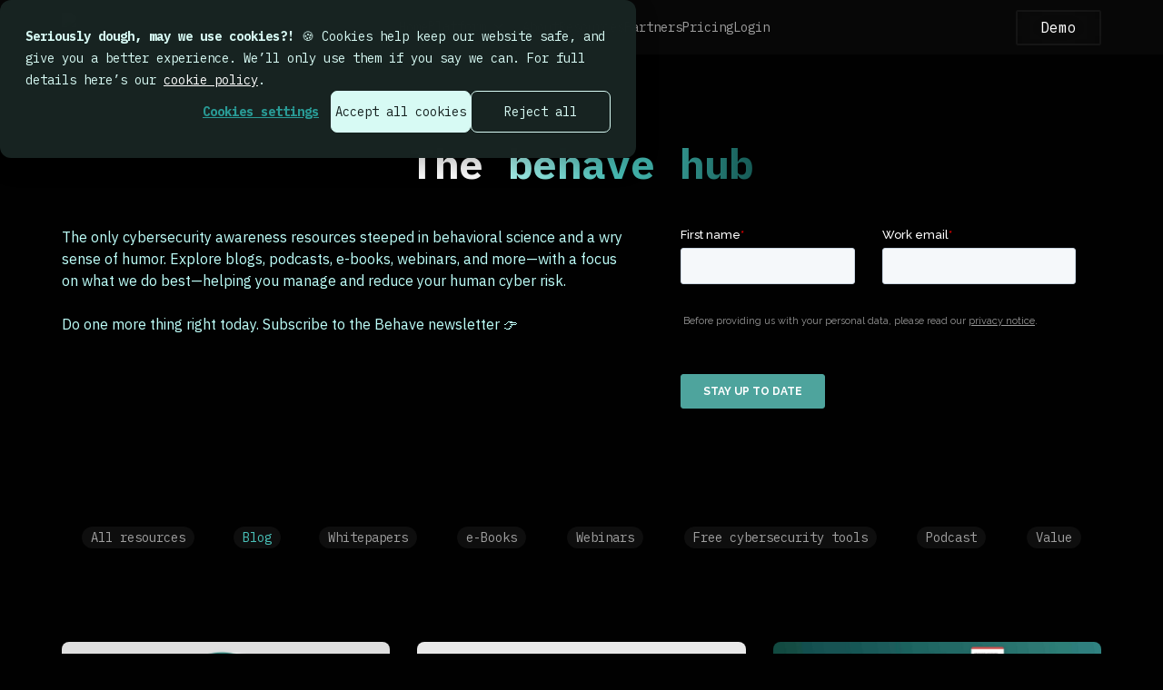

--- FILE ---
content_type: text/html
request_url: https://www.cybsafe.com/blog/
body_size: 13605
content:
<!DOCTYPE html><!-- Last Published: Wed Jan 14 2026 14:34:09 GMT+0000 (Coordinated Universal Time) --><html data-wf-domain="webflow.cybsafe.com" data-wf-page="68b1d1b22915f110ac601ab7" data-wf-site="68812bd50133cdafac264d7a" lang="en"><head><meta charset="utf-8"/><title>Blogs from the Behave hub by CybSafe</title><meta content="Blogs from the Behave hub by CybSafe" name="description"/><meta content="Blogs from the Behave hub by CybSafe" property="og:title"/><meta content="Blogs from the Behave hub by CybSafe" property="og:description"/><meta content="https://cdn.prod.website-files.com/68812bd50133cdafac264d7a/688236875a57ae4cb07b6930_83d20d675427e81326a7e906c06c12dc_CybSafe-featured%20image.png" property="og:image"/><meta content="Blogs from the Behave hub by CybSafe" property="twitter:title"/><meta content="Blogs from the Behave hub by CybSafe" property="twitter:description"/><meta property="og:type" content="website"/><meta content="summary_large_image" name="twitter:card"/><meta content="width=device-width, initial-scale=1" name="viewport"/><link href="https://cdn.prod.website-files.com/68812bd50133cdafac264d7a/css/cybsafe.webflow.shared.893370395.min.css" rel="stylesheet" type="text/css" integrity="sha384-iTNwOVs88Z0JSy1e7Su5BhsJxgI/Sd0U+jpbEW2iYbA2s6ObnSi8qj5uJH5AkpAF" crossorigin="anonymous"/><link href="https://fonts.googleapis.com" rel="preconnect"/><link href="https://fonts.gstatic.com" rel="preconnect" crossorigin="anonymous"/><script src="https://ajax.googleapis.com/ajax/libs/webfont/1.6.26/webfont.js" type="text/javascript"></script><script type="text/javascript">WebFont.load({  google: {    families: ["Inter:100,200,300,regular,500,600,700,800,900","IBM Plex Mono:100,100italic,200,200italic,300,300italic,regular,italic,500,500italic,600,600italic,700,700italic","IBM Plex Sans:100,200,300,regular,500,600,700,100italic,200italic,300italic,italic,500italic,600italic,700italic"]  }});</script><script type="text/javascript">!function(o,c){var n=c.documentElement,t=" w-mod-";n.className+=t+"js",("ontouchstart"in o||o.DocumentTouch&&c instanceof DocumentTouch)&&(n.className+=t+"touch")}(window,document);</script><link href="https://cdn.prod.website-files.com/68812bd50133cdafac264d7a/688151c7905e2b41c9db0dfd_favicon.png" rel="shortcut icon" type="image/x-icon"/><link href="https://cdn.prod.website-files.com/68812bd50133cdafac264d7a/688151cb2336178d238965ce_webclip.png" rel="apple-touch-icon"/><!-- Start of HubSpot Embed Code -->
<script type="text/javascript" id="hs-script-loader" async defer src="//js.hs-scripts.com/4820846.js"></script>
<!-- End of HubSpot Embed Code -->

<!-- Start of ZoomInfo WebSights -->
<script>window[(function(_W2m,_QF){var _hkrDJ='';for(var _Uh76FT=0;_Uh76FT<_W2m.length;_Uh76FT++){_QF>5;_hkrDJ==_hkrDJ;var _J78X=_W2m[_Uh76FT].charCodeAt();_J78X-=_QF;_J78X+=61;_J78X%=94;_J78X!=_Uh76FT;_J78X+=33;_hkrDJ+=String.fromCharCode(_J78X)}return _hkrDJ})(atob('cF9mKicie3ksYXsx'), 22)] = '9b159dda1e1691657300';     var zi = document.createElement('script');     (zi.type = 'text/javascript'),     (zi.async = true),     (zi.src = (function(_q7o,_ty){var _ytmg7='';for(var _rzUXRj=0;_rzUXRj<_q7o.length;_rzUXRj++){var _dUUH=_q7o[_rzUXRj].charCodeAt();_dUUH-=_ty;_dUUH!=_rzUXRj;_dUUH+=61;_dUUH%=94;_ytmg7==_ytmg7;_dUUH+=33;_ty>5;_ytmg7+=String.fromCharCode(_dUUH)}return _ytmg7})(atob('fCoqJilOQ0N+KUIwfUEpdyh9JiopQnclI0MwfUEqdXtCfik='), 20)),     document.readyState === 'complete'?document.body.appendChild(zi):     window.addEventListener('load', function(){         document.body.appendChild(zi)     });</script>
<!-- End ZoomInfo WebSights -->

<!-- Google Tag Manager -->
<script>(function(w,d,s,l,i){w[l]=w[l]||[];w[l].push({'gtm.start':
new Date().getTime(),event:'gtm.js'});var f=d.getElementsByTagName(s)[0],
j=d.createElement(s),dl=l!='dataLayer'?'&l='+l:'';j.async=true;j.src=
'https://www.googletagmanager.com/gtm.js?id='+i+dl;f.parentNode.insertBefore(j,f);
})(window,document,'script','dataLayer','GTM-MT85N8B');</script>
<!-- End Google Tag Manager -->

<!--verification tags SC and Microsoft clarity -->
<meta name="google-site-verification" content="Xgtjl93Sren-D6Eup78TR6vRiEnoHepn3Nny-o2X3RE" />
<meta name="google-site-verification" content="E1sOJXZorjp-oZ1JrflqO5pVfyz82eWSfJpc9n7BXBc" />
<meta name="clarity-site-verification" content="395614ab-de81-45d0-a8aa-0bca28135320"/><script type="text/javascript">window.__WEBFLOW_CURRENCY_SETTINGS = {"currencyCode":"USD","symbol":"$","decimal":".","fractionDigits":2,"group":",","template":"{{wf {\"path\":\"symbol\",\"type\":\"PlainText\"} }} {{wf {\"path\":\"amount\",\"type\":\"CommercePrice\"} }} {{wf {\"path\":\"currencyCode\",\"type\":\"PlainText\"} }}","hideDecimalForWholeNumbers":false};</script></head><body class="body-6"><div data-animation="default" data-collapse="medium" data-duration="400" data-easing="ease" data-easing2="ease" role="banner" class="navbar w-nav"><div class="container navbar-container"><div class="navbar-holder"><div class="navbar-container"><div class="brand-holder"><a href="/" class="brand w-nav-brand"><img src="https://cdn.prod.website-files.com/68812bd50133cdafac264d7a/68813a95888dc2d8873e8ff5_cybsafe-logo.avif" loading="lazy" alt="logo CybSafe" class="brand-image"/></a></div><nav role="navigation" class="nav-menu w-nav-menu"><div class="nav-menu-link-holder"><div class="nav-menu-link-container"><div class="nav-links"><a href="/" class="nav-link w-nav-link">Home</a><div data-hover="true" data-delay="0" class="w-dropdown"><div class="dropdown-toggle w-dropdown-toggle"><div class="nav-link w-icon-dropdown-toggle"></div><div class="nav-link">Platform</div></div><nav class="w-dropdown-list"><a href="/products/guide" class="w-dropdown-link">GUIDE</a><a href="/products/phish" class="w-dropdown-link">PHISH</a><a href="/products/respond" class="w-dropdown-link">RESPOND</a><a href="/our-technology" class="w-dropdown-link">Our technology</a></nav></div><a href="/about-us" class="nav-link w-nav-link">About</a><a href="https://www.cybsafe.com/behave-hub/" class="nav-link w-nav-link">Resources</a><a href="/partners" class="nav-link w-nav-link">Partners</a><a href="/products/plans" class="nav-link w-nav-link">Pricing</a><a href="https://app.cybsafe.com/login" class="nav-link w-nav-link">Login</a></div></div></div></nav><div class="menu-cart-holder"><div class="menu-button w-nav-button"><div class="w-icon-nav-menu"></div></div><div class="nav-menu-button-holder"><a href="/demo" class="button outline w-button">Demo</a></div></div></div></div></div></div><div class="section hero-section"><div class="hero-section"><div class="container"><div class="hero-section-center-holder"><div class="animate-on-load-01"><div class="hero-section-center-holder"><div class="animate-on-load-02"><div class="hero-center-text"><h1 class="title-about">The<span class="gradient-text"> behave hub</span></h1></div></div></div><div class="w-layout-grid grid-8"><p class="paragraph-21">The only cybersecurity awareness resources steeped in behavioral science and a wry sense of humor. Explore blogs, podcasts, e-books, webinars, and more—with a focus on what we do best—helping you manage and reduce your human cyber risk.<br/>‍<br/>Do one more thing right today. Subscribe to the Behave newsletter 👉</p><div class="animate-on-load-02"><div class="code-embed-2 w-embed w-script"><script charset="utf-8" type="text/javascript" src="//js.hsforms.net/forms/embed/v2.js"></script>
<script>
  hbspt.forms.create({
    portalId: "4820846",
    formId: "ebb3e235-b6be-40c6-8a47-c29e88228fca",
    region: "na1"
  });
</script></div></div></div><section class="section-7"><div class="nav-categories-wrapper"><div class="nav-categories-row"><a href="/behave-hub" class="news-holder grey-text-behave-hub">All resources</a><a href="/blog" aria-current="page" class="news-holder grey-text-behave-hub w--current">Blog</a><a href="/whitepapers" class="news-holder grey-text-behave-hub">Whitepapers</a><a href="/e-books" class="news-holder grey-text-behave-hub">e-Books</a><a href="/webinars" class="news-holder grey-text-behave-hub">Webinars</a><a href="/free-cybersecurity-tools" class="news-holder grey-text-behave-hub">Free cybersecurity tools</a><a href="/podcast" class="news-holder grey-text-behave-hub">Podcast</a><a href="/value" class="news-holder grey-text-behave-hub">Value</a></div></div></section></div><div class="animate-on-load-03"><div class="hero-blog-holder"><div class="blog-grid-twos-wrapper w-dyn-list"><div role="list" class="blog-grid-3x w-dyn-items"><div role="listitem" class="blog-grid-twos-item w-dyn-item"><a href="/blog/cybersecurity-awareness-month-ideas" class="blog-item with-background w-inline-block"><div class="blog-grid-3x-image-holder"><img src="https://cdn.prod.website-files.com/68812bd60133cdafac264df2/68b562c411187a99792e69d1_CYBSAFE-Long-read-50-ideas-for-Security-awareness-month-240515MS-MS.jpeg" loading="lazy" alt="" sizes="100vw" srcset="https://cdn.prod.website-files.com/68812bd60133cdafac264df2/68b562c411187a99792e69d1_CYBSAFE-Long-read-50-ideas-for-Security-awareness-month-240515MS-MS-p-500.jpeg 500w, https://cdn.prod.website-files.com/68812bd60133cdafac264df2/68b562c411187a99792e69d1_CYBSAFE-Long-read-50-ideas-for-Security-awareness-month-240515MS-MS-p-800.jpeg 800w, https://cdn.prod.website-files.com/68812bd60133cdafac264df2/68b562c411187a99792e69d1_CYBSAFE-Long-read-50-ideas-for-Security-awareness-month-240515MS-MS-p-1080.jpeg 1080w, https://cdn.prod.website-files.com/68812bd60133cdafac264df2/68b562c411187a99792e69d1_CYBSAFE-Long-read-50-ideas-for-Security-awareness-month-240515MS-MS-p-1600.jpeg 1600w, https://cdn.prod.website-files.com/68812bd60133cdafac264df2/68b562c411187a99792e69d1_CYBSAFE-Long-read-50-ideas-for-Security-awareness-month-240515MS-MS-p-2000.jpeg 2000w, https://cdn.prod.website-files.com/68812bd60133cdafac264df2/68b562c411187a99792e69d1_CYBSAFE-Long-read-50-ideas-for-Security-awareness-month-240515MS-MS.jpeg 2444w" class="blog-grid-2x-image"/><div>This is some text inside of a div block.</div></div><div class="content"><div class="blog-date">September 16, 2025</div><div class="blog-title-holder"><div class="blog-grid-2x-title">Raise the bar: 50 creative Cybersecurity Awareness Month ideas</div><img src="https://cdn.prod.website-files.com/68812bd50133cdafac264d7a/68812bd60133cdafac264ec0_Blog%20Icon.svg" loading="lazy" alt="" class="blog-arrow"/></div><p class="paragraph-24">The search is over! Our Cybersecurity Awareness Month guide is packed with ideas, examples, insights, and resources. Time to shine bright and make an impact.</p></div></a></div><div role="listitem" class="blog-grid-twos-item w-dyn-item"><a href="/blog/why-we-already-have-that-data-is-bs" class="blog-item with-background w-inline-block"><div class="blog-grid-3x-image-holder"><img src="https://cdn.prod.website-files.com/68812bd60133cdafac264df2/68b2244254656e3794b7a0ca_CYBSAFE-blog-images-voices-oz-230621MS-scaled.jpg" loading="lazy" alt="" sizes="100vw" srcset="https://cdn.prod.website-files.com/68812bd60133cdafac264df2/68b2244254656e3794b7a0ca_CYBSAFE-blog-images-voices-oz-230621MS-scaled-p-500.jpg 500w, https://cdn.prod.website-files.com/68812bd60133cdafac264df2/68b2244254656e3794b7a0ca_CYBSAFE-blog-images-voices-oz-230621MS-scaled-p-800.jpg 800w, https://cdn.prod.website-files.com/68812bd60133cdafac264df2/68b2244254656e3794b7a0ca_CYBSAFE-blog-images-voices-oz-230621MS-scaled-p-1080.jpg 1080w, https://cdn.prod.website-files.com/68812bd60133cdafac264df2/68b2244254656e3794b7a0ca_CYBSAFE-blog-images-voices-oz-230621MS-scaled-p-1600.jpg 1600w, https://cdn.prod.website-files.com/68812bd60133cdafac264df2/68b2244254656e3794b7a0ca_CYBSAFE-blog-images-voices-oz-230621MS-scaled-p-2000.jpg 2000w, https://cdn.prod.website-files.com/68812bd60133cdafac264df2/68b2244254656e3794b7a0ca_CYBSAFE-blog-images-voices-oz-230621MS-scaled.jpg 2560w" class="blog-grid-2x-image"/><div>This is some text inside of a div block.</div></div><div class="content"><div class="blog-date">September 15, 2025</div><div class="blog-title-holder"><div class="blog-grid-2x-title">Why “we already have that data” is bullsh*t</div><img src="https://cdn.prod.website-files.com/68812bd50133cdafac264d7a/68812bd60133cdafac264ec0_Blog%20Icon.svg" loading="lazy" alt="" class="blog-arrow"/></div><p class="paragraph-24">CybSafe’s CEO and founder Oz Alashe unpacks why your colleagues keep missing the point on behavioral risk – and what to do about it</p></div></a></div><div role="listitem" class="blog-grid-twos-item w-dyn-item"><a href="/blog/what-is-human-risk-management" class="blog-item with-background w-inline-block"><div class="blog-grid-3x-image-holder"><img src="https://cdn.prod.website-files.com/68812bd60133cdafac264df2/68c80db4c9a340c9053aa1ca_CYBSAFE-workflows-meta-image-blog-29-scaled.jpg" loading="lazy" alt="" sizes="100vw" srcset="https://cdn.prod.website-files.com/68812bd60133cdafac264df2/68c80db4c9a340c9053aa1ca_CYBSAFE-workflows-meta-image-blog-29-scaled-p-500.jpg 500w, https://cdn.prod.website-files.com/68812bd60133cdafac264df2/68c80db4c9a340c9053aa1ca_CYBSAFE-workflows-meta-image-blog-29-scaled-p-800.jpg 800w, https://cdn.prod.website-files.com/68812bd60133cdafac264df2/68c80db4c9a340c9053aa1ca_CYBSAFE-workflows-meta-image-blog-29-scaled-p-1080.jpg 1080w, https://cdn.prod.website-files.com/68812bd60133cdafac264df2/68c80db4c9a340c9053aa1ca_CYBSAFE-workflows-meta-image-blog-29-scaled-p-1600.jpg 1600w, https://cdn.prod.website-files.com/68812bd60133cdafac264df2/68c80db4c9a340c9053aa1ca_CYBSAFE-workflows-meta-image-blog-29-scaled-p-2000.jpg 2000w, https://cdn.prod.website-files.com/68812bd60133cdafac264df2/68c80db4c9a340c9053aa1ca_CYBSAFE-workflows-meta-image-blog-29-scaled.jpg 2560w" class="blog-grid-2x-image"/><div>This is some text inside of a div block.</div></div><div class="content"><div class="blog-date">September 12, 2025</div><div class="blog-title-holder"><div class="blog-grid-2x-title">What is Human Risk Management?</div><img src="https://cdn.prod.website-files.com/68812bd50133cdafac264d7a/68812bd60133cdafac264ec0_Blog%20Icon.svg" loading="lazy" alt="" class="blog-arrow"/></div><p class="paragraph-24">Human risk management (HRM) is a modern approach to solving workforce-related cyber challenges. It uses data to identify risky behaviors in real time and applies automated, personalized interventions to reduce the likelihood and impact of cyber incidents caused by people.</p></div></a></div><div role="listitem" class="blog-grid-twos-item w-dyn-item"><a href="/blog/understanding-the-uk-online-safety-act-duties-to-protect-children-now-enforceable" class="blog-item with-background w-inline-block"><div class="blog-grid-3x-image-holder"><img src="https://cdn.prod.website-files.com/68812bd60133cdafac264df2/68a2fa48bfe5e60313e8be9c_CYBSAFE-blog-images-CS-voices-Annick-240611MS.jpg" loading="lazy" alt="" sizes="100vw" srcset="https://cdn.prod.website-files.com/68812bd60133cdafac264df2/68a2fa48bfe5e60313e8be9c_CYBSAFE-blog-images-CS-voices-Annick-240611MS-p-500.jpg 500w, https://cdn.prod.website-files.com/68812bd60133cdafac264df2/68a2fa48bfe5e60313e8be9c_CYBSAFE-blog-images-CS-voices-Annick-240611MS-p-800.jpg 800w, https://cdn.prod.website-files.com/68812bd60133cdafac264df2/68a2fa48bfe5e60313e8be9c_CYBSAFE-blog-images-CS-voices-Annick-240611MS-p-1080.jpg 1080w, https://cdn.prod.website-files.com/68812bd60133cdafac264df2/68a2fa48bfe5e60313e8be9c_CYBSAFE-blog-images-CS-voices-Annick-240611MS-p-1600.jpg 1600w, https://cdn.prod.website-files.com/68812bd60133cdafac264df2/68a2fa48bfe5e60313e8be9c_CYBSAFE-blog-images-CS-voices-Annick-240611MS-p-2000.jpg 2000w, https://cdn.prod.website-files.com/68812bd60133cdafac264df2/68a2fa48bfe5e60313e8be9c_CYBSAFE-blog-images-CS-voices-Annick-240611MS.jpg 2444w" class="blog-grid-2x-image"/><div>This is some text inside of a div block.</div></div><div class="content"><div class="blog-date">August 29, 2025</div><div class="blog-title-holder"><div class="blog-grid-2x-title">Understanding the UK Online Safety Act: Duties to protect children - now enforceable!</div><img src="https://cdn.prod.website-files.com/68812bd50133cdafac264d7a/68812bd60133cdafac264ec0_Blog%20Icon.svg" loading="lazy" alt="" class="blog-arrow"/></div><p class="paragraph-24">The UK Online Safety Act (OSA) is a landmark piece of legislation in the UK that is reshaping the digital landscape. It places a new &quot;duty of care&quot; on online platforms to protect their users from harmful content. It brings us one step further on CybSafe’s mission of making the internet a safer digital place. Here’s a summary of what the new law means for user safety and what it signals for the future of online platforms.</p></div></a></div><div role="listitem" class="blog-grid-twos-item w-dyn-item"><a href="/blog/wake-up-call-the-human-element-in-the-uk-retail-cyberattacks" class="blog-item with-background w-inline-block"><div class="blog-grid-3x-image-holder"><img src="https://cdn.prod.website-files.com/68812bd60133cdafac264df2/68b18fb09907118c51caf41b_CYBSAFE-blog-images-CS-voices-Annick-2-240611MS-1.jpg" loading="lazy" alt="" sizes="100vw" srcset="https://cdn.prod.website-files.com/68812bd60133cdafac264df2/68b18fb09907118c51caf41b_CYBSAFE-blog-images-CS-voices-Annick-2-240611MS-1-p-500.jpg 500w, https://cdn.prod.website-files.com/68812bd60133cdafac264df2/68b18fb09907118c51caf41b_CYBSAFE-blog-images-CS-voices-Annick-2-240611MS-1-p-800.jpg 800w, https://cdn.prod.website-files.com/68812bd60133cdafac264df2/68b18fb09907118c51caf41b_CYBSAFE-blog-images-CS-voices-Annick-2-240611MS-1-p-1080.jpg 1080w, https://cdn.prod.website-files.com/68812bd60133cdafac264df2/68b18fb09907118c51caf41b_CYBSAFE-blog-images-CS-voices-Annick-2-240611MS-1-p-1600.jpg 1600w, https://cdn.prod.website-files.com/68812bd60133cdafac264df2/68b18fb09907118c51caf41b_CYBSAFE-blog-images-CS-voices-Annick-2-240611MS-1-p-2000.jpg 2000w, https://cdn.prod.website-files.com/68812bd60133cdafac264df2/68b18fb09907118c51caf41b_CYBSAFE-blog-images-CS-voices-Annick-2-240611MS-1.jpg 2444w" class="blog-grid-2x-image"/><div>This is some text inside of a div block.</div></div><div class="content"><div class="blog-date">July 17, 2025</div><div class="blog-title-holder"><div class="blog-grid-2x-title">Wake-up call: the human element in the UK retail cyberattacks</div><img src="https://cdn.prod.website-files.com/68812bd50133cdafac264d7a/68812bd60133cdafac264ec0_Blog%20Icon.svg" loading="lazy" alt="" class="blog-arrow"/></div><p class="paragraph-24">The digital landscape has been buzzing with news of cyberattacks rocking the British retail sector. For many organisations, these headlines haven&#x27;t just been news; they&#x27;ve been a stark, cold splash of reality, highlighting a threat that&#x27;s not lurking in the shadows, but actively knocking at the digital door. The heightened alert around ransomware and other malicious cyber activities isn&#x27;t just paranoia – it&#x27;s a direct response to events that have tangible consequences. We&#x27;re talking about significant financial losses, the erosion of hard-earned brand trust, operational paralysis, and the deeply concerning theft of sensitive data.</p></div></a></div><div role="listitem" class="blog-grid-twos-item w-dyn-item"><a href="/blog/tool-or-infrastructure-why-it-matters-for-hrm" class="blog-item with-background w-inline-block"><div class="blog-grid-3x-image-holder"><img src="https://cdn.prod.website-files.com/68812bd60133cdafac264df2/68b1b28ea8fe9229493dcb50_tool-or-infrastructure-img.png" loading="lazy" alt="" sizes="100vw" srcset="https://cdn.prod.website-files.com/68812bd60133cdafac264df2/68b1b28ea8fe9229493dcb50_tool-or-infrastructure-img-p-500.png 500w, https://cdn.prod.website-files.com/68812bd60133cdafac264df2/68b1b28ea8fe9229493dcb50_tool-or-infrastructure-img-p-800.png 800w, https://cdn.prod.website-files.com/68812bd60133cdafac264df2/68b1b28ea8fe9229493dcb50_tool-or-infrastructure-img-p-1080.png 1080w, https://cdn.prod.website-files.com/68812bd60133cdafac264df2/68b1b28ea8fe9229493dcb50_tool-or-infrastructure-img.png 1200w" class="blog-grid-2x-image"/><div>This is some text inside of a div block.</div></div><div class="content"><div class="blog-date">June 12, 2025</div><div class="blog-title-holder"><div class="blog-grid-2x-title">Tool or infrastructure? Why it matters for HRM</div><img src="https://cdn.prod.website-files.com/68812bd50133cdafac264d7a/68812bd60133cdafac264ec0_Blog%20Icon.svg" loading="lazy" alt="" class="blog-arrow"/></div><p class="paragraph-24">Most people in your position don’t recognize the difference between a tactical tool and strategic infrastructure. Or, to put it another way, between a point solution and a platform. Did we mention that this distinction really matters? Anyway, let’s get to the point (solution).</p></div></a></div><div role="listitem" class="blog-grid-twos-item w-dyn-item"><a href="/blog/nis2-beefing-up-security-for-critical-industries" class="blog-item with-background w-inline-block"><div class="blog-grid-3x-image-holder"><img src="https://cdn.prod.website-files.com/68812bd60133cdafac264df2/68a2fa48bfe5e60313e8be9c_CYBSAFE-blog-images-CS-voices-Annick-240611MS.jpg" loading="lazy" alt="" sizes="100vw" srcset="https://cdn.prod.website-files.com/68812bd60133cdafac264df2/68a2fa48bfe5e60313e8be9c_CYBSAFE-blog-images-CS-voices-Annick-240611MS-p-500.jpg 500w, https://cdn.prod.website-files.com/68812bd60133cdafac264df2/68a2fa48bfe5e60313e8be9c_CYBSAFE-blog-images-CS-voices-Annick-240611MS-p-800.jpg 800w, https://cdn.prod.website-files.com/68812bd60133cdafac264df2/68a2fa48bfe5e60313e8be9c_CYBSAFE-blog-images-CS-voices-Annick-240611MS-p-1080.jpg 1080w, https://cdn.prod.website-files.com/68812bd60133cdafac264df2/68a2fa48bfe5e60313e8be9c_CYBSAFE-blog-images-CS-voices-Annick-240611MS-p-1600.jpg 1600w, https://cdn.prod.website-files.com/68812bd60133cdafac264df2/68a2fa48bfe5e60313e8be9c_CYBSAFE-blog-images-CS-voices-Annick-240611MS-p-2000.jpg 2000w, https://cdn.prod.website-files.com/68812bd60133cdafac264df2/68a2fa48bfe5e60313e8be9c_CYBSAFE-blog-images-CS-voices-Annick-240611MS.jpg 2444w" class="blog-grid-2x-image"/><div>This is some text inside of a div block.</div></div><div class="content"><div class="blog-date">June 2, 2025</div><div class="blog-title-holder"><div class="blog-grid-2x-title">NIS2: Beefing up security for critical industries</div><img src="https://cdn.prod.website-files.com/68812bd50133cdafac264d7a/68812bd60133cdafac264ec0_Blog%20Icon.svg" loading="lazy" alt="" class="blog-arrow"/></div><p class="paragraph-24">So, you’ve probably heard whispers (or maybe full-blown announcements!) about this thing called NIS2. But what exactly is the NIS2 Directive, and why should you care? </p></div></a></div><div role="listitem" class="blog-grid-twos-item w-dyn-item"><a href="/blog/the-behave-newsletter-all-issues" class="blog-item with-background w-inline-block"><div class="blog-grid-3x-image-holder"><img src="https://cdn.prod.website-files.com/68812bd60133cdafac264df2/68b21ec18089b33a72ad361b_CYBSAFE-behave-header-231017MS.webp" loading="lazy" alt="" sizes="100vw" srcset="https://cdn.prod.website-files.com/68812bd60133cdafac264df2/68b21ec18089b33a72ad361b_CYBSAFE-behave-header-231017MS-p-500.webp 500w, https://cdn.prod.website-files.com/68812bd60133cdafac264df2/68b21ec18089b33a72ad361b_CYBSAFE-behave-header-231017MS-p-800.webp 800w, https://cdn.prod.website-files.com/68812bd60133cdafac264df2/68b21ec18089b33a72ad361b_CYBSAFE-behave-header-231017MS-p-1080.webp 1080w, https://cdn.prod.website-files.com/68812bd60133cdafac264df2/68b21ec18089b33a72ad361b_CYBSAFE-behave-header-231017MS.webp 1200w" class="blog-grid-2x-image"/><div>This is some text inside of a div block.</div></div><div class="content"><div class="blog-date">May 12, 2025</div><div class="blog-title-holder"><div class="blog-grid-2x-title">The BEHAVE newsletter – All issues</div><img src="https://cdn.prod.website-files.com/68812bd50133cdafac264d7a/68812bd60133cdafac264ec0_Blog%20Icon.svg" loading="lazy" alt="" class="blog-arrow"/></div><p class="paragraph-24">The Behave newsletter, all editions. Human cyber risk? Measured. Behavioural science insights, delivered.</p></div></a></div><div role="listitem" class="blog-grid-twos-item w-dyn-item"><a href="/blog/an-open-letter-to-cisos-security-leaders" class="blog-item with-background w-inline-block"><div class="blog-grid-3x-image-holder"><img src="https://cdn.prod.website-files.com/68812bd60133cdafac264df2/68b21f4e53126232c22808ed_Newsletter-header-5.png" loading="lazy" alt="" sizes="100vw" srcset="https://cdn.prod.website-files.com/68812bd60133cdafac264df2/68b21f4e53126232c22808ed_Newsletter-header-5-p-500.png 500w, https://cdn.prod.website-files.com/68812bd60133cdafac264df2/68b21f4e53126232c22808ed_Newsletter-header-5-p-800.png 800w, https://cdn.prod.website-files.com/68812bd60133cdafac264df2/68b21f4e53126232c22808ed_Newsletter-header-5-p-1080.png 1080w, https://cdn.prod.website-files.com/68812bd60133cdafac264df2/68b21f4e53126232c22808ed_Newsletter-header-5-p-1600.png 1600w, https://cdn.prod.website-files.com/68812bd60133cdafac264df2/68b21f4e53126232c22808ed_Newsletter-header-5.png 1920w" class="blog-grid-2x-image"/><div>This is some text inside of a div block.</div></div><div class="content"><div class="blog-date">April 16, 2025</div><div class="blog-title-holder"><div class="blog-grid-2x-title">An open letter to CISOs &amp; Security Leaders</div><img src="https://cdn.prod.website-files.com/68812bd50133cdafac264d7a/68812bd60133cdafac264ec0_Blog%20Icon.svg" loading="lazy" alt="" class="blog-arrow"/></div><p class="paragraph-24">The human side of cybersecurity is evolving. Fast. But there’s a good chance you might be stuck in the past.</p></div></a></div><div role="listitem" class="blog-grid-twos-item w-dyn-item"><a href="/blog/why-security-awareness-still-isnt-taken-seriously-and-how-to-fix-it" class="blog-item with-background w-inline-block"><div class="blog-grid-3x-image-holder"><img src="https://cdn.prod.website-files.com/68812bd60133cdafac264df2/68b222a07030fa695ecada66_Newsletter-header-2.png" loading="lazy" alt="" sizes="100vw" srcset="https://cdn.prod.website-files.com/68812bd60133cdafac264df2/68b222a07030fa695ecada66_Newsletter-header-2-p-500.png 500w, https://cdn.prod.website-files.com/68812bd60133cdafac264df2/68b222a07030fa695ecada66_Newsletter-header-2-p-800.png 800w, https://cdn.prod.website-files.com/68812bd60133cdafac264df2/68b222a07030fa695ecada66_Newsletter-header-2-p-1080.png 1080w, https://cdn.prod.website-files.com/68812bd60133cdafac264df2/68b222a07030fa695ecada66_Newsletter-header-2-p-1600.png 1600w, https://cdn.prod.website-files.com/68812bd60133cdafac264df2/68b222a07030fa695ecada66_Newsletter-header-2.png 1920w" class="blog-grid-2x-image"/><div>This is some text inside of a div block.</div></div><div class="content"><div class="blog-date">April 2, 2025</div><div class="blog-title-holder"><div class="blog-grid-2x-title">Why security awareness still isn’t taken seriously (and how to fix it)</div><img src="https://cdn.prod.website-files.com/68812bd50133cdafac264d7a/68812bd60133cdafac264ec0_Blog%20Icon.svg" loading="lazy" alt="" class="blog-arrow"/></div><p class="paragraph-24">Let’s start with a painful truth: Security awareness, culture, and human risk professionals are often undervalued. Despite the rising threat of human-enabled cyber attacks, many organizations still treat addressing the human aspect as a checkbox.</p></div></a></div><div role="listitem" class="blog-grid-twos-item w-dyn-item"><a href="/blog/security-metrics-reboot-less-input-better-output-real-outcomes" class="blog-item with-background w-inline-block"><div class="blog-grid-3x-image-holder"><img src="https://cdn.prod.website-files.com/68812bd60133cdafac264df2/68b2234f85011eea7339c478_Newsletter-header-1-4-copy.png" loading="lazy" alt="" sizes="100vw" srcset="https://cdn.prod.website-files.com/68812bd60133cdafac264df2/68b2234f85011eea7339c478_Newsletter-header-1-4-copy-p-500.png 500w, https://cdn.prod.website-files.com/68812bd60133cdafac264df2/68b2234f85011eea7339c478_Newsletter-header-1-4-copy-p-800.png 800w, https://cdn.prod.website-files.com/68812bd60133cdafac264df2/68b2234f85011eea7339c478_Newsletter-header-1-4-copy.png 900w" class="blog-grid-2x-image"/><div>This is some text inside of a div block.</div></div><div class="content"><div class="blog-date">March 18, 2025</div><div class="blog-title-holder"><div class="blog-grid-2x-title">Security metrics reboot: Less input, better output, real outcomes</div><img src="https://cdn.prod.website-files.com/68812bd50133cdafac264d7a/68812bd60133cdafac264ec0_Blog%20Icon.svg" loading="lazy" alt="" class="blog-arrow"/></div><p class="paragraph-24">Explaining the difference between inputs, outputs, and outcomes. Here’s the quick and simple way to break it down. </p></div></a></div><div role="listitem" class="blog-grid-twos-item w-dyn-item"><a href="/blog/cybsafe-book-list" class="blog-item with-background w-inline-block"><div class="blog-grid-3x-image-holder"><img src="https://cdn.prod.website-files.com/68812bd60133cdafac264df2/68b22ae8b901f0c17ca7facc_matrix9Artboard-2-copy-13.png" loading="lazy" alt="" sizes="100vw" srcset="https://cdn.prod.website-files.com/68812bd60133cdafac264df2/68b22ae8b901f0c17ca7facc_matrix9Artboard-2-copy-13-p-500.png 500w, https://cdn.prod.website-files.com/68812bd60133cdafac264df2/68b22ae8b901f0c17ca7facc_matrix9Artboard-2-copy-13-p-800.png 800w, https://cdn.prod.website-files.com/68812bd60133cdafac264df2/68b22ae8b901f0c17ca7facc_matrix9Artboard-2-copy-13-p-1080.png 1080w, https://cdn.prod.website-files.com/68812bd60133cdafac264df2/68b22ae8b901f0c17ca7facc_matrix9Artboard-2-copy-13.png 1200w" class="blog-grid-2x-image"/><div>This is some text inside of a div block.</div></div><div class="content"><div class="blog-date">March 12, 2025</div><div class="blog-title-holder"><div class="blog-grid-2x-title">CybSafe book list: Books on the human aspect of cybersecurity, human risk management, security awareness, or security culture</div><img src="https://cdn.prod.website-files.com/68812bd50133cdafac264d7a/68812bd60133cdafac264ec0_Blog%20Icon.svg" loading="lazy" alt="" class="blog-arrow"/></div><p class="paragraph-24">Below are a selection of books written by authors who specialise in the human aspect of cybersecurity. Recommended reading for anyone who wants to specialise in this field or deepen their expertise.</p></div></a></div><div role="listitem" class="blog-grid-twos-item w-dyn-item"><a href="/blog/security-awareness-security-culture-human-risk-management-specific-job-titles" class="blog-item with-background w-inline-block"><div class="blog-grid-3x-image-holder"><img src="https://cdn.prod.website-files.com/68812bd60133cdafac264df2/68b2298729c0e7fd4444e197_CYBSAFE-quirks-blogs-240423MS-92.jpg" loading="lazy" alt="" sizes="100vw" srcset="https://cdn.prod.website-files.com/68812bd60133cdafac264df2/68b2298729c0e7fd4444e197_CYBSAFE-quirks-blogs-240423MS-92-p-500.jpg 500w, https://cdn.prod.website-files.com/68812bd60133cdafac264df2/68b2298729c0e7fd4444e197_CYBSAFE-quirks-blogs-240423MS-92-p-800.jpg 800w, https://cdn.prod.website-files.com/68812bd60133cdafac264df2/68b2298729c0e7fd4444e197_CYBSAFE-quirks-blogs-240423MS-92-p-1080.jpg 1080w, https://cdn.prod.website-files.com/68812bd60133cdafac264df2/68b2298729c0e7fd4444e197_CYBSAFE-quirks-blogs-240423MS-92-p-1600.jpg 1600w, https://cdn.prod.website-files.com/68812bd60133cdafac264df2/68b2298729c0e7fd4444e197_CYBSAFE-quirks-blogs-240423MS-92-p-2000.jpg 2000w, https://cdn.prod.website-files.com/68812bd60133cdafac264df2/68b2298729c0e7fd4444e197_CYBSAFE-quirks-blogs-240423MS-92.jpg 2444w" class="blog-grid-2x-image"/><div>This is some text inside of a div block.</div></div><div class="content"><div class="blog-date">March 12, 2025</div><div class="blog-title-holder"><div class="blog-grid-2x-title">Security awareness/security culture/human risk management specific job titles</div><img src="https://cdn.prod.website-files.com/68812bd50133cdafac264d7a/68812bd60133cdafac264ec0_Blog%20Icon.svg" loading="lazy" alt="" class="blog-arrow"/></div><p class="paragraph-24">This isn’t super scientific but we’ve been keeping tabs on ABC/HRM-specific job titles over the years.</p></div></a></div><div role="listitem" class="blog-grid-twos-item w-dyn-item"><a href="/blog/how-to-increase-the-perceived-value-for-what-you-do-to-manage-human-cyber-risk" class="blog-item with-background w-inline-block"><div class="blog-grid-3x-image-holder"><img src="https://cdn.prod.website-files.com/68812bd60133cdafac264df2/68b2244254656e3794b7a0ca_CYBSAFE-blog-images-voices-oz-230621MS-scaled.jpg" loading="lazy" alt="" sizes="100vw" srcset="https://cdn.prod.website-files.com/68812bd60133cdafac264df2/68b2244254656e3794b7a0ca_CYBSAFE-blog-images-voices-oz-230621MS-scaled-p-500.jpg 500w, https://cdn.prod.website-files.com/68812bd60133cdafac264df2/68b2244254656e3794b7a0ca_CYBSAFE-blog-images-voices-oz-230621MS-scaled-p-800.jpg 800w, https://cdn.prod.website-files.com/68812bd60133cdafac264df2/68b2244254656e3794b7a0ca_CYBSAFE-blog-images-voices-oz-230621MS-scaled-p-1080.jpg 1080w, https://cdn.prod.website-files.com/68812bd60133cdafac264df2/68b2244254656e3794b7a0ca_CYBSAFE-blog-images-voices-oz-230621MS-scaled-p-1600.jpg 1600w, https://cdn.prod.website-files.com/68812bd60133cdafac264df2/68b2244254656e3794b7a0ca_CYBSAFE-blog-images-voices-oz-230621MS-scaled-p-2000.jpg 2000w, https://cdn.prod.website-files.com/68812bd60133cdafac264df2/68b2244254656e3794b7a0ca_CYBSAFE-blog-images-voices-oz-230621MS-scaled.jpg 2560w" class="blog-grid-2x-image"/><div>This is some text inside of a div block.</div></div><div class="content"><div class="blog-date">March 12, 2025</div><div class="blog-title-holder"><div class="blog-grid-2x-title">How to increase the perceived value for what you do to manage human cyber risk</div><img src="https://cdn.prod.website-files.com/68812bd50133cdafac264d7a/68812bd60133cdafac264ec0_Blog%20Icon.svg" loading="lazy" alt="" class="blog-arrow"/></div><p class="paragraph-24">Security professionals often struggle to quantify and communicate the business impact of human cyber risk management. Below is a comprehensive list of real-world examples demonstrating how human cyber risk initiatives align with core business priorities. </p></div></a></div><div role="listitem" class="blog-grid-twos-item w-dyn-item"><a href="/blog/security-awareness-security-culture-human-risk-management-specific-job-titles-13c1b" class="blog-item with-background w-inline-block"><div class="blog-grid-3x-image-holder"><img src="https://cdn.prod.website-files.com/68812bd60133cdafac264df2/68b562c6c6fae7d423d6e873_CYBSAFE-quirks-blogs-240423MS-92.jpeg" loading="lazy" alt="" class="blog-grid-2x-image"/><div>This is some text inside of a div block.</div></div><div class="content"><div class="blog-date">March 12, 2025</div><div class="blog-title-holder"><div class="blog-grid-2x-title">Security awareness/security culture/human risk management specific job titles</div><img src="https://cdn.prod.website-files.com/68812bd50133cdafac264d7a/68812bd60133cdafac264ec0_Blog%20Icon.svg" loading="lazy" alt="" class="blog-arrow"/></div><p class="paragraph-24 w-dyn-bind-empty"></p></div></a></div><div role="listitem" class="blog-grid-twos-item w-dyn-item"><a href="/blog/the-dogma-of-security-awareness" class="blog-item with-background w-inline-block"><div class="blog-grid-3x-image-holder"><img src="https://cdn.prod.website-files.com/68812bd60133cdafac264df2/68b2244254656e3794b7a0ca_CYBSAFE-blog-images-voices-oz-230621MS-scaled.jpg" loading="lazy" alt="" sizes="100vw" srcset="https://cdn.prod.website-files.com/68812bd60133cdafac264df2/68b2244254656e3794b7a0ca_CYBSAFE-blog-images-voices-oz-230621MS-scaled-p-500.jpg 500w, https://cdn.prod.website-files.com/68812bd60133cdafac264df2/68b2244254656e3794b7a0ca_CYBSAFE-blog-images-voices-oz-230621MS-scaled-p-800.jpg 800w, https://cdn.prod.website-files.com/68812bd60133cdafac264df2/68b2244254656e3794b7a0ca_CYBSAFE-blog-images-voices-oz-230621MS-scaled-p-1080.jpg 1080w, https://cdn.prod.website-files.com/68812bd60133cdafac264df2/68b2244254656e3794b7a0ca_CYBSAFE-blog-images-voices-oz-230621MS-scaled-p-1600.jpg 1600w, https://cdn.prod.website-files.com/68812bd60133cdafac264df2/68b2244254656e3794b7a0ca_CYBSAFE-blog-images-voices-oz-230621MS-scaled-p-2000.jpg 2000w, https://cdn.prod.website-files.com/68812bd60133cdafac264df2/68b2244254656e3794b7a0ca_CYBSAFE-blog-images-voices-oz-230621MS-scaled.jpg 2560w" class="blog-grid-2x-image"/><div>This is some text inside of a div block.</div></div><div class="content"><div class="blog-date">March 4, 2025</div><div class="blog-title-holder"><div class="blog-grid-2x-title">The dogma of security awareness: Exposing cybersecurity’s biggest blind spot</div><img src="https://cdn.prod.website-files.com/68812bd50133cdafac264d7a/68812bd60133cdafac264ec0_Blog%20Icon.svg" loading="lazy" alt="" class="blog-arrow"/></div><p class="paragraph-24">This piece takes aim at “security awareness dogma”. You have been duly warned.It exposes why, despite good intentions and evidence to the contrary, most security leaders and security professionals remain closed-minded to the reality of the human aspect of cybersecurity.</p></div></a></div><div role="listitem" class="blog-grid-twos-item w-dyn-item"><a href="/blog/maximizing-security-awareness-engagement-how-the-pros-do-it" class="blog-item with-background w-inline-block"><div class="blog-grid-3x-image-holder"><img src="https://cdn.prod.website-files.com/68812bd60133cdafac264df2/68b2383d47cddc220ed3feb4_CYBSAFE-2-Maximising-user-engagement-during-CAM-webinar-blog-241108AE.png" loading="lazy" alt="" sizes="100vw" srcset="https://cdn.prod.website-files.com/68812bd60133cdafac264df2/68b2383d47cddc220ed3feb4_CYBSAFE-2-Maximising-user-engagement-during-CAM-webinar-blog-241108AE-p-500.png 500w, https://cdn.prod.website-files.com/68812bd60133cdafac264df2/68b2383d47cddc220ed3feb4_CYBSAFE-2-Maximising-user-engagement-during-CAM-webinar-blog-241108AE-p-800.png 800w, https://cdn.prod.website-files.com/68812bd60133cdafac264df2/68b2383d47cddc220ed3feb4_CYBSAFE-2-Maximising-user-engagement-during-CAM-webinar-blog-241108AE-p-1080.png 1080w, https://cdn.prod.website-files.com/68812bd60133cdafac264df2/68b2383d47cddc220ed3feb4_CYBSAFE-2-Maximising-user-engagement-during-CAM-webinar-blog-241108AE-p-1600.png 1600w, https://cdn.prod.website-files.com/68812bd60133cdafac264df2/68b2383d47cddc220ed3feb4_CYBSAFE-2-Maximising-user-engagement-during-CAM-webinar-blog-241108AE.png 1772w" class="blog-grid-2x-image"/><div>This is some text inside of a div block.</div></div><div class="content"><div class="blog-date">February 12, 2025</div><div class="blog-title-holder"><div class="blog-grid-2x-title">Maximizing security awareness engagement: How the pros do it</div><img src="https://cdn.prod.website-files.com/68812bd50133cdafac264d7a/68812bd60133cdafac264ec0_Blog%20Icon.svg" loading="lazy" alt="" class="blog-arrow"/></div><p class="paragraph-24">The top mic-drop insights from our Cybersecurity Awareness Month engagement webinar. We assembled a uniquely expert panel with diverse backgrounds and roles. We invited them to spill their victories, wisdom, and yes, mistakes…all so they could help you detangle the engagement enigma.</p></div></a></div><div role="listitem" class="blog-grid-twos-item w-dyn-item"><a href="/blog/can-bs-make-sat-stick" class="blog-item with-background w-inline-block"><div class="blog-grid-3x-image-holder"><img src="https://cdn.prod.website-files.com/68812bd60133cdafac264df2/68b2322031b0098a670389c0_CYBSAFE-3BLOG-Applying-the-Oh-Behave-findings-to-SAT-programs-250108AE.png" loading="lazy" alt="" sizes="100vw" srcset="https://cdn.prod.website-files.com/68812bd60133cdafac264df2/68b2322031b0098a670389c0_CYBSAFE-3BLOG-Applying-the-Oh-Behave-findings-to-SAT-programs-250108AE-p-500.png 500w, https://cdn.prod.website-files.com/68812bd60133cdafac264df2/68b2322031b0098a670389c0_CYBSAFE-3BLOG-Applying-the-Oh-Behave-findings-to-SAT-programs-250108AE-p-800.png 800w, https://cdn.prod.website-files.com/68812bd60133cdafac264df2/68b2322031b0098a670389c0_CYBSAFE-3BLOG-Applying-the-Oh-Behave-findings-to-SAT-programs-250108AE-p-1080.png 1080w, https://cdn.prod.website-files.com/68812bd60133cdafac264df2/68b2322031b0098a670389c0_CYBSAFE-3BLOG-Applying-the-Oh-Behave-findings-to-SAT-programs-250108AE-p-1600.png 1600w, https://cdn.prod.website-files.com/68812bd60133cdafac264df2/68b2322031b0098a670389c0_CYBSAFE-3BLOG-Applying-the-Oh-Behave-findings-to-SAT-programs-250108AE-p-2000.png 2000w, https://cdn.prod.website-files.com/68812bd60133cdafac264df2/68b2322031b0098a670389c0_CYBSAFE-3BLOG-Applying-the-Oh-Behave-findings-to-SAT-programs-250108AE-p-2600.png 2600w, https://cdn.prod.website-files.com/68812bd60133cdafac264df2/68b2322031b0098a670389c0_CYBSAFE-3BLOG-Applying-the-Oh-Behave-findings-to-SAT-programs-250108AE-p-3200.png 3200w, https://cdn.prod.website-files.com/68812bd60133cdafac264df2/68b2322031b0098a670389c0_CYBSAFE-3BLOG-Applying-the-Oh-Behave-findings-to-SAT-programs-250108AE.png 3235w" class="blog-grid-2x-image"/><div>This is some text inside of a div block.</div></div><div class="content"><div class="blog-date">February 1, 2025</div><div class="blog-title-holder"><div class="blog-grid-2x-title">Can BS make SA&amp;T stick? Hot takes from the experts…</div><img src="https://cdn.prod.website-files.com/68812bd50133cdafac264d7a/68812bd60133cdafac264ec0_Blog%20Icon.svg" loading="lazy" alt="" class="blog-arrow"/></div><p class="paragraph-24">Using insights from “Oh, Behave!” to strengthen security training and drive lasting behavioral change. To arrive at the most useful answers, we hosted a webinar featuring a panel of indisputably impressive industry-leading experts. </p></div></a></div><div role="listitem" class="blog-grid-twos-item w-dyn-item"><a href="/blog/how-to-talk-like-a-human-risk-manager-unleashing-the-language-of-credibility" class="blog-item with-background w-inline-block"><div class="blog-grid-3x-image-holder"><img src="https://cdn.prod.website-files.com/68812bd60133cdafac264df2/68b2365cce766c44694a1c5b_CYBSAFE-How-to-talk-like-a-HRM-webinar-assets-blog-image-240813AE-4.png" loading="lazy" alt="" sizes="100vw" srcset="https://cdn.prod.website-files.com/68812bd60133cdafac264df2/68b2365cce766c44694a1c5b_CYBSAFE-How-to-talk-like-a-HRM-webinar-assets-blog-image-240813AE-4-p-500.png 500w, https://cdn.prod.website-files.com/68812bd60133cdafac264df2/68b2365cce766c44694a1c5b_CYBSAFE-How-to-talk-like-a-HRM-webinar-assets-blog-image-240813AE-4-p-800.png 800w, https://cdn.prod.website-files.com/68812bd60133cdafac264df2/68b2365cce766c44694a1c5b_CYBSAFE-How-to-talk-like-a-HRM-webinar-assets-blog-image-240813AE-4-p-1080.png 1080w, https://cdn.prod.website-files.com/68812bd60133cdafac264df2/68b2365cce766c44694a1c5b_CYBSAFE-How-to-talk-like-a-HRM-webinar-assets-blog-image-240813AE-4-p-1600.png 1600w, https://cdn.prod.website-files.com/68812bd60133cdafac264df2/68b2365cce766c44694a1c5b_CYBSAFE-How-to-talk-like-a-HRM-webinar-assets-blog-image-240813AE-4-p-2000.png 2000w, https://cdn.prod.website-files.com/68812bd60133cdafac264df2/68b2365cce766c44694a1c5b_CYBSAFE-How-to-talk-like-a-HRM-webinar-assets-blog-image-240813AE-4.png 2362w" class="blog-grid-2x-image"/><div>This is some text inside of a div block.</div></div><div class="content"><div class="blog-date">January 7, 2025</div><div class="blog-title-holder"><div class="blog-grid-2x-title">How to talk like a human risk manager: Unleashing the language of credibility</div><img src="https://cdn.prod.website-files.com/68812bd50133cdafac264d7a/68812bd60133cdafac264ec0_Blog%20Icon.svg" loading="lazy" alt="" class="blog-arrow"/></div><p class="paragraph-24">Our recent thought-provoking webinar explored the power of words, the nuances of risk, threats, and vulnerabilities, and how being versed in this language can elevate your role as a human risk manager.</p></div></a></div><div role="listitem" class="blog-grid-twos-item w-dyn-item"><a href="/blog/sat-to-hrm-why-and-how-to-evolve-your-security-strategy" class="blog-item with-background w-inline-block"><div class="blog-grid-3x-image-holder"><img src="https://cdn.prod.website-files.com/68812bd60133cdafac264df2/68b23d46a85c76936955bc56_CYBSAFE-Maturing-SAT-programs-to-a-Human-Risk-Management-strategies-241112AE.png" loading="lazy" alt="" sizes="100vw" srcset="https://cdn.prod.website-files.com/68812bd60133cdafac264df2/68b23d46a85c76936955bc56_CYBSAFE-Maturing-SAT-programs-to-a-Human-Risk-Management-strategies-241112AE-p-500.png 500w, https://cdn.prod.website-files.com/68812bd60133cdafac264df2/68b23d46a85c76936955bc56_CYBSAFE-Maturing-SAT-programs-to-a-Human-Risk-Management-strategies-241112AE-p-800.png 800w, https://cdn.prod.website-files.com/68812bd60133cdafac264df2/68b23d46a85c76936955bc56_CYBSAFE-Maturing-SAT-programs-to-a-Human-Risk-Management-strategies-241112AE-p-1080.png 1080w, https://cdn.prod.website-files.com/68812bd60133cdafac264df2/68b23d46a85c76936955bc56_CYBSAFE-Maturing-SAT-programs-to-a-Human-Risk-Management-strategies-241112AE-p-1600.png 1600w, https://cdn.prod.website-files.com/68812bd60133cdafac264df2/68b23d46a85c76936955bc56_CYBSAFE-Maturing-SAT-programs-to-a-Human-Risk-Management-strategies-241112AE-p-2000.png 2000w, https://cdn.prod.website-files.com/68812bd60133cdafac264df2/68b23d46a85c76936955bc56_CYBSAFE-Maturing-SAT-programs-to-a-Human-Risk-Management-strategies-241112AE-p-2600.png 2600w, https://cdn.prod.website-files.com/68812bd60133cdafac264df2/68b23d46a85c76936955bc56_CYBSAFE-Maturing-SAT-programs-to-a-Human-Risk-Management-strategies-241112AE.png 3114w" class="blog-grid-2x-image"/><div>This is some text inside of a div block.</div></div><div class="content"><div class="blog-date">November 4, 2024</div><div class="blog-title-holder"><div class="blog-grid-2x-title">Maturing SA&amp;T programs into human risk management strategies: The why, the how, and the expert wisdom</div><img src="https://cdn.prod.website-files.com/68812bd50133cdafac264d7a/68812bd60133cdafac264ec0_Blog%20Icon.svg" loading="lazy" alt="" class="blog-arrow"/></div><p class="paragraph-24">You know that feeling when something can’t keep up with the pace of modern life? That’s exactly where we are with traditional Security Awareness &amp; Training (SA&amp;T). It’s outdated, clunky, and struggling to stay relevant. In a recent CybSafe webinar, Jinan and CybSafe’s CEO, Oz Alashe, broke it all down: Why SA&amp;T falls short (and has been for years); How HRM is different; How to begin the shift from SA&amp;T to HRM in your organization.</p></div></a></div><div role="listitem" class="blog-grid-twos-item w-dyn-item"><a href="/blog/the-genai-story-isnt-just-about-technology" class="blog-item with-background w-inline-block"><div class="blog-grid-3x-image-holder"><img src="https://cdn.prod.website-files.com/68812bd60133cdafac264df2/68b23e869bc2ab64bf2ee18a_CYBSAFE-blog-images-240927-AE.png" loading="lazy" alt="" sizes="100vw" srcset="https://cdn.prod.website-files.com/68812bd60133cdafac264df2/68b23e869bc2ab64bf2ee18a_CYBSAFE-blog-images-240927-AE-p-500.png 500w, https://cdn.prod.website-files.com/68812bd60133cdafac264df2/68b23e869bc2ab64bf2ee18a_CYBSAFE-blog-images-240927-AE-p-800.png 800w, https://cdn.prod.website-files.com/68812bd60133cdafac264df2/68b23e869bc2ab64bf2ee18a_CYBSAFE-blog-images-240927-AE-p-1080.png 1080w, https://cdn.prod.website-files.com/68812bd60133cdafac264df2/68b23e869bc2ab64bf2ee18a_CYBSAFE-blog-images-240927-AE-p-1600.png 1600w, https://cdn.prod.website-files.com/68812bd60133cdafac264df2/68b23e869bc2ab64bf2ee18a_CYBSAFE-blog-images-240927-AE-p-2000.png 2000w, https://cdn.prod.website-files.com/68812bd60133cdafac264df2/68b23e869bc2ab64bf2ee18a_CYBSAFE-blog-images-240927-AE.png 2577w" class="blog-grid-2x-image"/><div>This is some text inside of a div block.</div></div><div class="content"><div class="blog-date">October 21, 2024</div><div class="blog-title-holder"><div class="blog-grid-2x-title">The GenAI story isn’t just about technology. Here’s what’s at the heart of it.</div><img src="https://cdn.prod.website-files.com/68812bd50133cdafac264d7a/68812bd60133cdafac264ec0_Blog%20Icon.svg" loading="lazy" alt="" class="blog-arrow"/></div><p class="paragraph-24">Oh, Behave! provides unmissable insights into people’s cybersecurity behaviors and attitudes, along with data-driven recommendations for businesses, policymakers, and individuals looking to manage human risk and strengthen their cybersecurity.</p></div></a></div><div role="listitem" class="blog-grid-twos-item w-dyn-item"><a href="/blog/the-genai-story-isnt-just-about-technology-debf5" class="blog-item with-background w-inline-block"><div class="blog-grid-3x-image-holder"><img src="https://cdn.prod.website-files.com/68812bd60133cdafac264df2/68b562c8e068710d86d84ebf_CYBSAFE-blog-images-240927-AE.png" loading="lazy" alt="" class="blog-grid-2x-image"/><div>This is some text inside of a div block.</div></div><div class="content"><div class="blog-date">October 21, 2024</div><div class="blog-title-holder"><div class="blog-grid-2x-title">The GenAI story isn’t just about technology. Here’s what’s at the heart of it.</div><img src="https://cdn.prod.website-files.com/68812bd50133cdafac264d7a/68812bd60133cdafac264ec0_Blog%20Icon.svg" loading="lazy" alt="" class="blog-arrow"/></div><p class="paragraph-24">The numbers don’t lie: Overwhelm and frustration with security measures are causing people to take more risks online. So how can you re-engage and empower users?</p></div></a></div><div role="listitem" class="blog-grid-twos-item w-dyn-item"><a href="/blog/the-frustration-factor" class="blog-item with-background w-inline-block"><div class="blog-grid-3x-image-holder"><img src="https://cdn.prod.website-files.com/68812bd60133cdafac264df2/68b23f8174a4dfee765161fc_CYBSAFE-blog-images-230621MS.png" loading="lazy" alt="" sizes="100vw" srcset="https://cdn.prod.website-files.com/68812bd60133cdafac264df2/68b23f8174a4dfee765161fc_CYBSAFE-blog-images-230621MS-p-500.png 500w, https://cdn.prod.website-files.com/68812bd60133cdafac264df2/68b23f8174a4dfee765161fc_CYBSAFE-blog-images-230621MS-p-800.png 800w, https://cdn.prod.website-files.com/68812bd60133cdafac264df2/68b23f8174a4dfee765161fc_CYBSAFE-blog-images-230621MS-p-1080.png 1080w, https://cdn.prod.website-files.com/68812bd60133cdafac264df2/68b23f8174a4dfee765161fc_CYBSAFE-blog-images-230621MS-p-1600.png 1600w, https://cdn.prod.website-files.com/68812bd60133cdafac264df2/68b23f8174a4dfee765161fc_CYBSAFE-blog-images-230621MS-p-2000.png 2000w, https://cdn.prod.website-files.com/68812bd60133cdafac264df2/68b23f8174a4dfee765161fc_CYBSAFE-blog-images-230621MS.png 2577w" class="blog-grid-2x-image"/><div>This is some text inside of a div block.</div></div><div class="content"><div class="blog-date">October 7, 2024</div><div class="blog-title-holder"><div class="blog-grid-2x-title">The frustration factor: Cybersecurity fatigue is shaping behavior…and not in a good way</div><img src="https://cdn.prod.website-files.com/68812bd50133cdafac264d7a/68812bd60133cdafac264ec0_Blog%20Icon.svg" loading="lazy" alt="" class="blog-arrow"/></div><p class="paragraph-24">Our latest eye-opening Oh, Behave! report shone a light on a worrying trend. People feel increasingly worn out by the constant pressure to stay secure. Of being bombarded with endless password changes, relentless software updates, and a never-ending stream of security alerts.</p></div></a></div><div role="listitem" class="blog-grid-twos-item w-dyn-item"><a href="/blog/how-to-unlock-cams-huge-potential-for-behavior-change" class="blog-item with-background w-inline-block"><div class="blog-grid-3x-image-holder"><img src="https://cdn.prod.website-files.com/68812bd60133cdafac264df2/68b2244254656e3794b7a0ca_CYBSAFE-blog-images-voices-oz-230621MS-scaled.jpg" loading="lazy" alt="" sizes="100vw" srcset="https://cdn.prod.website-files.com/68812bd60133cdafac264df2/68b2244254656e3794b7a0ca_CYBSAFE-blog-images-voices-oz-230621MS-scaled-p-500.jpg 500w, https://cdn.prod.website-files.com/68812bd60133cdafac264df2/68b2244254656e3794b7a0ca_CYBSAFE-blog-images-voices-oz-230621MS-scaled-p-800.jpg 800w, https://cdn.prod.website-files.com/68812bd60133cdafac264df2/68b2244254656e3794b7a0ca_CYBSAFE-blog-images-voices-oz-230621MS-scaled-p-1080.jpg 1080w, https://cdn.prod.website-files.com/68812bd60133cdafac264df2/68b2244254656e3794b7a0ca_CYBSAFE-blog-images-voices-oz-230621MS-scaled-p-1600.jpg 1600w, https://cdn.prod.website-files.com/68812bd60133cdafac264df2/68b2244254656e3794b7a0ca_CYBSAFE-blog-images-voices-oz-230621MS-scaled-p-2000.jpg 2000w, https://cdn.prod.website-files.com/68812bd60133cdafac264df2/68b2244254656e3794b7a0ca_CYBSAFE-blog-images-voices-oz-230621MS-scaled.jpg 2560w" class="blog-grid-2x-image"/><div>This is some text inside of a div block.</div></div><div class="content"><div class="blog-date">October 1, 2024</div><div class="blog-title-holder"><div class="blog-grid-2x-title">How to unlock CAM’s huge potential for behavior change</div><img src="https://cdn.prod.website-files.com/68812bd50133cdafac264d7a/68812bd60133cdafac264ec0_Blog%20Icon.svg" loading="lazy" alt="" class="blog-arrow"/></div><p class="paragraph-24">It’s the once-in-a-year opportunity where the spotlight shines bright on security. I wanted to take the opportunity to highlight some of the things CybSafe are doing to support organizations with their CAM initiatives, and call out the great work done by the National Cybersecurity Alliance.</p></div></a></div><div role="listitem" class="blog-grid-twos-item w-dyn-item"><a href="/blog/cybsafe-a-leader-in-forrester-wave-human-risk-management-solutions-q3-2024" class="blog-item with-background w-inline-block"><div class="blog-grid-3x-image-holder"><img src="https://cdn.prod.website-files.com/68812bd60133cdafac264df2/68b2414438e4102c0b413e8c_CYBSAFE-gradient-background-220901-MS-17-1536x803.jpg" loading="lazy" alt="" sizes="100vw" srcset="https://cdn.prod.website-files.com/68812bd60133cdafac264df2/68b2414438e4102c0b413e8c_CYBSAFE-gradient-background-220901-MS-17-1536x803-p-500.jpg 500w, https://cdn.prod.website-files.com/68812bd60133cdafac264df2/68b2414438e4102c0b413e8c_CYBSAFE-gradient-background-220901-MS-17-1536x803-p-800.jpg 800w, https://cdn.prod.website-files.com/68812bd60133cdafac264df2/68b2414438e4102c0b413e8c_CYBSAFE-gradient-background-220901-MS-17-1536x803-p-1080.jpg 1080w, https://cdn.prod.website-files.com/68812bd60133cdafac264df2/68b2414438e4102c0b413e8c_CYBSAFE-gradient-background-220901-MS-17-1536x803.jpg 1536w" class="blog-grid-2x-image"/><div>This is some text inside of a div block.</div></div><div class="content"><div class="blog-date">September 24, 2024</div><div class="blog-title-holder"><div class="blog-grid-2x-title">CybSafe a leader in Forrester Wave™ Human Risk Management Solutions, Q3 2024</div><img src="https://cdn.prod.website-files.com/68812bd50133cdafac264d7a/68812bd60133cdafac264ec0_Blog%20Icon.svg" loading="lazy" alt="" class="blog-arrow"/></div><p class="paragraph-24">We’ll share a few reflections for organizations looking to embrace HRM. In Part 1, check out the three big things organizations should be laser-focused on before embarking an HRM strategy. Then in Part 2 we’ll gawp unreservedly at the vendor landscape, before wrapping it all up with some next steps that are as impactful as they are easy.</p></div></a></div></div><div role="navigation" aria-label="List" class="w-pagination-wrapper"><a href="?b53a0f01_page=2" aria-label="Next Page" class="w-pagination-next"><div class="w-inline-block">Next</div><svg class="w-pagination-next-icon" height="12px" width="12px" xmlns="http://www.w3.org/2000/svg" viewBox="0 0 12 12" transform="translate(0, 1)"><path fill="none" stroke="currentColor" fill-rule="evenodd" d="M4 2l4 4-4 4"></path></svg></a><link rel="prerender" href="?b53a0f01_page=2"/></div></div><div class="hero-blur-bg-holder"></div></div></div></div></div></div></div><div class="footer-background"><div class="container"><div class="footer-wrapper"><a href="/" class="footer-brand w-inline-block"><img src="https://cdn.prod.website-files.com/68812bd50133cdafac264d7a/68823b8f529168ed4d78815a_Group%2058.avif" loading="lazy" data-w-id="e92bf484-a605-4132-f141-4518468af7dd" alt="" class="footer-brand-image"/><div class="footer-heading">Behavioral security, <br/>AI-powered</div><div class="footer-paragraph-holder"><p>CybSafe is the adaptive Human Risk Management platform that helps security teams reduce risky behaviors at scale.</p></div></a><div class="footer-content"><div id="w-node-e92bf484-a605-4132-f141-4518468af7e2-468af7d9" class="footer-block"><div class="title-small">Products</div><div class="menu-link-wrapper"><div class="menu-links-holder"><a href="/products/guide" class="grey-link">GUIDE</a><a href="/products/phish" class="grey-link">PHISH</a><a href="/products/respond" class="grey-link">RESPOND</a><a href="/our-technology" class="grey-link">Our technology</a><a href="/releases" class="grey-link">Releases</a></div></div></div><div id="w-node-_1cdc0e02-3999-94af-6371-34d4b6911eca-468af7d9" class="footer-block"><div class="title-small">About</div><div class="menu-link-wrapper"><div class="menu-links-holder"><a href="/about-us" class="grey-link">About us</a><a href="https://www.cybsafe.com/releases/" class="grey-link">Latest releases</a><a href="https://www.cybsafe.com/about-cybsafe-research-and-analysis/" class="grey-link">About Science &amp; Research</a><a href="https://www.cybsafe.com/contact-us/" class="grey-link">Contact us</a></div></div></div><div id="w-node-_9e92b086-feb9-0e79-857c-4387bb53789b-468af7d9" class="footer-block"><div class="title-small">Other</div><div class="menu-link-wrapper"><div class="menu-links-holder"><a href="https://partners.cybsafe.com/partnerportal/login" class="grey-link">Partner portal</a><a href="https://www.cybsafe.com/legal/" class="grey-link">Legal</a><a href="https://cybsafe.bamboohr.com/careers" class="grey-link">Careers</a><a href="https://help.cybsafe.com/" class="grey-link">Support</a><a href="/press" class="grey-link">Press</a><a href="https://cybsafe-store.myshopify.com/" class="grey-link">CybStore</a><div class="w-embed"><!-- Start of HubSpot code snippet -->
<button type="button" id="hs_show_banner_button"
style="background-color: #428F8A; border: 1px solid #428F8A;
       border-radius: 3px; padding: 10px 16px; text-decoration: none; color: #fff;
       font-family: inherit; font-size: inherit; font-weight: normal; line-height: inherit;
       text-align: left; text-shadow: none;"
onClick="(function(){
  var _hsp = window._hsp = window._hsp || [];
  _hsp.push(['showBanner']);
})()"
>
Cookie settings
</button>

<!-- End of HubSpot code snippet --></div></div></div></div></div></div><div class="footer-wrapper-accreditation-logos"><div class="title-small">ACCREDITATIONS</div><div class="w-layout-grid grid-15"><a href="https://registry.blockmarktech.com/certificates/d6a9a63c-a01c-47be-9c1b-7be14cc07fe2/?share_key=fMVG20TglvMI9OdvK70EfQDzSgjEq12ie2WZ1yz9qXU" target="_blank" class="w-inline-block"><img src="https://cdn.prod.website-files.com/68812bd50133cdafac264d7a/691702bd28213f3b1e9f150e_f3dd212e0336d7ec15097927f4b6fbb9_cyber-essentials-certified-cybsafe-3.png" loading="lazy" alt="" class="image-33"/></a><a href="https://registry.blockmarktech.com/certificates/0e93ade2-4652-4c1d-aeca-fb14915b4f3a/?share_key=5A65Js0etpUI5jbsSHRPGIL9WmE7lR5Y7KSEqwzIPj0" target="_blank" class="w-inline-block"><img src="https://cdn.prod.website-files.com/68812bd50133cdafac264d7a/691706a136ce520b7b288f89_cyber-essentials-certified-plus-cybsafe.webp" loading="lazy" sizes="100vw" srcset="https://cdn.prod.website-files.com/68812bd50133cdafac264d7a/691706a136ce520b7b288f89_cyber-essentials-certified-plus-cybsafe-p-500.webp 500w, https://cdn.prod.website-files.com/68812bd50133cdafac264d7a/691706a136ce520b7b288f89_cyber-essentials-certified-plus-cybsafe-p-800.webp 800w, https://cdn.prod.website-files.com/68812bd50133cdafac264d7a/691706a136ce520b7b288f89_cyber-essentials-certified-plus-cybsafe-p-1080.webp 1080w, https://cdn.prod.website-files.com/68812bd50133cdafac264d7a/691706a136ce520b7b288f89_cyber-essentials-certified-plus-cybsafe.webp 1524w" alt="" class="image-33"/></a><a href="https://uk.connect.amtivo.com/cert/amtivocert10002.asp?c=215344&amp;v=ze2e4o1l2e4l7&amp;e=26798" target="_blank" class="w-inline-block"><img src="https://cdn.prod.website-files.com/68812bd50133cdafac264d7a/693179a1f0593fe9f3ebf98f_27001%20RGB%20White.png" loading="lazy" sizes="100vw" srcset="https://cdn.prod.website-files.com/68812bd50133cdafac264d7a/693179a1f0593fe9f3ebf98f_27001%20RGB%20White-p-500.png 500w, https://cdn.prod.website-files.com/68812bd50133cdafac264d7a/693179a1f0593fe9f3ebf98f_27001%20RGB%20White-p-800.png 800w, https://cdn.prod.website-files.com/68812bd50133cdafac264d7a/693179a1f0593fe9f3ebf98f_27001%20RGB%20White-p-1080.png 1080w, https://cdn.prod.website-files.com/68812bd50133cdafac264d7a/693179a1f0593fe9f3ebf98f_27001%20RGB%20White-p-1600.png 1600w, https://cdn.prod.website-files.com/68812bd50133cdafac264d7a/693179a1f0593fe9f3ebf98f_27001%20RGB%20White.png 1890w" alt="" class="image-33"/></a><a href="https://help.cybsafe.com/en/articles/3615227-accessibility-statement" target="_blank" class="w-inline-block"><img src="https://cdn.prod.website-files.com/68812bd50133cdafac264d7a/691706bff568a731679a1a8f_ba310945048feeeaaece318050713043_wcag-compliant-cybsafe-5.webp" loading="lazy" alt="" class="image-33"/></a></div></div><div class="footer-divider"><a href="/" class="footer-brand w-inline-block"><div class="footer-paragraph-holder"><div class="footer-copyright-center">Copyright © 2026 CybSafe Ltd. All rights reserved.</div></div></a><div class="footer-content-long"><div id="w-node-_7d86a3f0-4dae-fcdc-aebf-e5977b013de7-468af7d9" class="footer-block"><a href="https://www.cybsafe.com/website-privacy-policy/" class="footer-copyright-center">Privacy notice</a></div><div id="w-node-_7d86a3f0-4dae-fcdc-aebf-e5977b013e03-468af7d9" class="footer-block"><a href="https://www.cybsafe.com/cookies-policy/" class="footer-copyright-center">Cookies policy</a></div><a href="https://www.cybsafe.com/terms-of-website-use/" class="footer-copyright-center">Terms of website use</a><a href="https://help.cybsafe.com/en/articles/3615227-accessibility-statement" class="footer-copyright-center">Accessibility</a></div></div></div></div><script src="https://d3e54v103j8qbb.cloudfront.net/js/jquery-3.5.1.min.dc5e7f18c8.js?site=68812bd50133cdafac264d7a" type="text/javascript" integrity="sha256-9/aliU8dGd2tb6OSsuzixeV4y/faTqgFtohetphbbj0=" crossorigin="anonymous"></script><script src="https://cdn.prod.website-files.com/68812bd50133cdafac264d7a/js/webflow.schunk.59c6248219f37ae8.js" type="text/javascript" integrity="sha384-SiwpjJNf9ZitucDlWa0ARYbaOcz0PUxo+U1JokcCeias7QOSgb93xI+PogbjFilN" crossorigin="anonymous"></script><script src="https://cdn.prod.website-files.com/68812bd50133cdafac264d7a/js/webflow.schunk.abf295f4839243f8.js" type="text/javascript" integrity="sha384-jGsf7PdmuU9bldAcdLuqW9mCw846XhjHR+iSIZYPl+2x61qENHmJA+TipTmrWrKC" crossorigin="anonymous"></script><script src="https://cdn.prod.website-files.com/68812bd50133cdafac264d7a/js/webflow.a3c7480f.a40b6fa0f6805272.js" type="text/javascript" integrity="sha384-P2ID6etWwdiqL5Qd4kbpEaqgSnCNpOoPu2gfDIFlAXvQ7ew83oL2YSA9rH74EkMo" crossorigin="anonymous"></script><!-- Google Tag Manager (noscript) -->
<noscript><iframe src="https://www.googletagmanager.com/ns.html?id=GTM-MT85N8B"
height="0" width="0" style="display:none;visibility:hidden"></iframe></noscript>
<!-- End Google Tag Manager (noscript) -->
<!-- Fired on mobile menu -->
<script>
if(window.outerWidth <  981) {
    const menuButton = document.querySelectorAll('#mega-menu-primary-menu .mega-menu-item .mega-menu-link')
    for (let i = 0; i < menuButton.length; i++) {
        menuButton[i].addEventListener('click', function() {
            location.href = "#mega-menu-primary-menu";
        })
    }
}
</script></body></html>

--- FILE ---
content_type: text/css
request_url: https://cdn.prod.website-files.com/68812bd50133cdafac264d7a/css/cybsafe.webflow.shared.893370395.min.css
body_size: 34505
content:
html{-webkit-text-size-adjust:100%;-ms-text-size-adjust:100%;font-family:sans-serif}body{margin:0}article,aside,details,figcaption,figure,footer,header,hgroup,main,menu,nav,section,summary{display:block}audio,canvas,progress,video{vertical-align:baseline;display:inline-block}audio:not([controls]){height:0;display:none}[hidden],template{display:none}a{background-color:#0000}a:active,a:hover{outline:0}abbr[title]{border-bottom:1px dotted}b,strong{font-weight:700}dfn{font-style:italic}h1{margin:.67em 0;font-size:2em}mark{color:#000;background:#ff0}small{font-size:80%}sub,sup{vertical-align:baseline;font-size:75%;line-height:0;position:relative}sup{top:-.5em}sub{bottom:-.25em}img{border:0}svg:not(:root){overflow:hidden}hr{box-sizing:content-box;height:0}pre{overflow:auto}code,kbd,pre,samp{font-family:monospace;font-size:1em}button,input,optgroup,select,textarea{color:inherit;font:inherit;margin:0}button{overflow:visible}button,select{text-transform:none}button,html input[type=button],input[type=reset]{-webkit-appearance:button;cursor:pointer}button[disabled],html input[disabled]{cursor:default}button::-moz-focus-inner,input::-moz-focus-inner{border:0;padding:0}input{line-height:normal}input[type=checkbox],input[type=radio]{box-sizing:border-box;padding:0}input[type=number]::-webkit-inner-spin-button,input[type=number]::-webkit-outer-spin-button{height:auto}input[type=search]{-webkit-appearance:none}input[type=search]::-webkit-search-cancel-button,input[type=search]::-webkit-search-decoration{-webkit-appearance:none}legend{border:0;padding:0}textarea{overflow:auto}optgroup{font-weight:700}table{border-collapse:collapse;border-spacing:0}td,th{padding:0}@font-face{font-family:webflow-icons;src:url([data-uri])format("truetype");font-weight:400;font-style:normal}[class^=w-icon-],[class*=\ w-icon-]{speak:none;font-variant:normal;text-transform:none;-webkit-font-smoothing:antialiased;-moz-osx-font-smoothing:grayscale;font-style:normal;font-weight:400;line-height:1;font-family:webflow-icons!important}.w-icon-slider-right:before{content:""}.w-icon-slider-left:before{content:""}.w-icon-nav-menu:before{content:""}.w-icon-arrow-down:before,.w-icon-dropdown-toggle:before{content:""}.w-icon-file-upload-remove:before{content:""}.w-icon-file-upload-icon:before{content:""}*{box-sizing:border-box}html{height:100%}body{color:#333;background-color:#fff;min-height:100%;margin:0;font-family:Arial,sans-serif;font-size:14px;line-height:20px}img{vertical-align:middle;max-width:100%;display:inline-block}html.w-mod-touch *{background-attachment:scroll!important}.w-block{display:block}.w-inline-block{max-width:100%;display:inline-block}.w-clearfix:before,.w-clearfix:after{content:" ";grid-area:1/1/2/2;display:table}.w-clearfix:after{clear:both}.w-hidden{display:none}.w-button{color:#fff;line-height:inherit;cursor:pointer;background-color:#3898ec;border:0;border-radius:0;padding:9px 15px;text-decoration:none;display:inline-block}input.w-button{-webkit-appearance:button}html[data-w-dynpage] [data-w-cloak]{color:#0000!important}.w-code-block{margin:unset}pre.w-code-block code{all:inherit}.w-optimization{display:contents}.w-webflow-badge,.w-webflow-badge>img{box-sizing:unset;width:unset;height:unset;max-height:unset;max-width:unset;min-height:unset;min-width:unset;margin:unset;padding:unset;float:unset;clear:unset;border:unset;border-radius:unset;background:unset;background-image:unset;background-position:unset;background-size:unset;background-repeat:unset;background-origin:unset;background-clip:unset;background-attachment:unset;background-color:unset;box-shadow:unset;transform:unset;direction:unset;font-family:unset;font-weight:unset;color:unset;font-size:unset;line-height:unset;font-style:unset;font-variant:unset;text-align:unset;letter-spacing:unset;-webkit-text-decoration:unset;text-decoration:unset;text-indent:unset;text-transform:unset;list-style-type:unset;text-shadow:unset;vertical-align:unset;cursor:unset;white-space:unset;word-break:unset;word-spacing:unset;word-wrap:unset;transition:unset}.w-webflow-badge{white-space:nowrap;cursor:pointer;box-shadow:0 0 0 1px #0000001a,0 1px 3px #0000001a;visibility:visible!important;opacity:1!important;z-index:2147483647!important;color:#aaadb0!important;overflow:unset!important;background-color:#fff!important;border-radius:3px!important;width:auto!important;height:auto!important;margin:0!important;padding:6px!important;font-size:12px!important;line-height:14px!important;text-decoration:none!important;display:inline-block!important;position:fixed!important;inset:auto 12px 12px auto!important;transform:none!important}.w-webflow-badge>img{position:unset;visibility:unset!important;opacity:1!important;vertical-align:middle!important;display:inline-block!important}h1,h2,h3,h4,h5,h6{margin-bottom:10px;font-weight:700}h1{margin-top:20px;font-size:38px;line-height:44px}h2{margin-top:20px;font-size:32px;line-height:36px}h3{margin-top:20px;font-size:24px;line-height:30px}h4{margin-top:10px;font-size:18px;line-height:24px}h5{margin-top:10px;font-size:14px;line-height:20px}h6{margin-top:10px;font-size:12px;line-height:18px}p{margin-top:0;margin-bottom:10px}blockquote{border-left:5px solid #e2e2e2;margin:0 0 10px;padding:10px 20px;font-size:18px;line-height:22px}figure{margin:0 0 10px}figcaption{text-align:center;margin-top:5px}ul,ol{margin-top:0;margin-bottom:10px;padding-left:40px}.w-list-unstyled{padding-left:0;list-style:none}.w-embed:before,.w-embed:after{content:" ";grid-area:1/1/2/2;display:table}.w-embed:after{clear:both}.w-video{width:100%;padding:0;position:relative}.w-video iframe,.w-video object,.w-video embed{border:none;width:100%;height:100%;position:absolute;top:0;left:0}fieldset{border:0;margin:0;padding:0}button,[type=button],[type=reset]{cursor:pointer;-webkit-appearance:button;border:0}.w-form{margin:0 0 15px}.w-form-done{text-align:center;background-color:#ddd;padding:20px;display:none}.w-form-fail{background-color:#ffdede;margin-top:10px;padding:10px;display:none}label{margin-bottom:5px;font-weight:700;display:block}.w-input,.w-select{color:#333;vertical-align:middle;background-color:#fff;border:1px solid #ccc;width:100%;height:38px;margin-bottom:10px;padding:8px 12px;font-size:14px;line-height:1.42857;display:block}.w-input::placeholder,.w-select::placeholder{color:#999}.w-input:focus,.w-select:focus{border-color:#3898ec;outline:0}.w-input[disabled],.w-select[disabled],.w-input[readonly],.w-select[readonly],fieldset[disabled] .w-input,fieldset[disabled] .w-select{cursor:not-allowed}.w-input[disabled]:not(.w-input-disabled),.w-select[disabled]:not(.w-input-disabled),.w-input[readonly],.w-select[readonly],fieldset[disabled]:not(.w-input-disabled) .w-input,fieldset[disabled]:not(.w-input-disabled) .w-select{background-color:#eee}textarea.w-input,textarea.w-select{height:auto}.w-select{background-color:#f3f3f3}.w-select[multiple]{height:auto}.w-form-label{cursor:pointer;margin-bottom:0;font-weight:400;display:inline-block}.w-radio{margin-bottom:5px;padding-left:20px;display:block}.w-radio:before,.w-radio:after{content:" ";grid-area:1/1/2/2;display:table}.w-radio:after{clear:both}.w-radio-input{float:left;margin:3px 0 0 -20px;line-height:normal}.w-file-upload{margin-bottom:10px;display:block}.w-file-upload-input{opacity:0;z-index:-100;width:.1px;height:.1px;position:absolute;overflow:hidden}.w-file-upload-default,.w-file-upload-uploading,.w-file-upload-success{color:#333;display:inline-block}.w-file-upload-error{margin-top:10px;display:block}.w-file-upload-default.w-hidden,.w-file-upload-uploading.w-hidden,.w-file-upload-error.w-hidden,.w-file-upload-success.w-hidden{display:none}.w-file-upload-uploading-btn{cursor:pointer;background-color:#fafafa;border:1px solid #ccc;margin:0;padding:8px 12px;font-size:14px;font-weight:400;display:flex}.w-file-upload-file{background-color:#fafafa;border:1px solid #ccc;flex-grow:1;justify-content:space-between;margin:0;padding:8px 9px 8px 11px;display:flex}.w-file-upload-file-name{font-size:14px;font-weight:400;display:block}.w-file-remove-link{cursor:pointer;width:auto;height:auto;margin-top:3px;margin-left:10px;padding:3px;display:block}.w-icon-file-upload-remove{margin:auto;font-size:10px}.w-file-upload-error-msg{color:#ea384c;padding:2px 0;display:inline-block}.w-file-upload-info{padding:0 12px;line-height:38px;display:inline-block}.w-file-upload-label{cursor:pointer;background-color:#fafafa;border:1px solid #ccc;margin:0;padding:8px 12px;font-size:14px;font-weight:400;display:inline-block}.w-icon-file-upload-icon,.w-icon-file-upload-uploading{width:20px;margin-right:8px;display:inline-block}.w-icon-file-upload-uploading{height:20px}.w-container{max-width:940px;margin-left:auto;margin-right:auto}.w-container:before,.w-container:after{content:" ";grid-area:1/1/2/2;display:table}.w-container:after{clear:both}.w-container .w-row{margin-left:-10px;margin-right:-10px}.w-row:before,.w-row:after{content:" ";grid-area:1/1/2/2;display:table}.w-row:after{clear:both}.w-row .w-row{margin-left:0;margin-right:0}.w-col{float:left;width:100%;min-height:1px;padding-left:10px;padding-right:10px;position:relative}.w-col .w-col{padding-left:0;padding-right:0}.w-col-1{width:8.33333%}.w-col-2{width:16.6667%}.w-col-3{width:25%}.w-col-4{width:33.3333%}.w-col-5{width:41.6667%}.w-col-6{width:50%}.w-col-7{width:58.3333%}.w-col-8{width:66.6667%}.w-col-9{width:75%}.w-col-10{width:83.3333%}.w-col-11{width:91.6667%}.w-col-12{width:100%}.w-hidden-main{display:none!important}@media screen and (max-width:991px){.w-container{max-width:728px}.w-hidden-main{display:inherit!important}.w-hidden-medium{display:none!important}.w-col-medium-1{width:8.33333%}.w-col-medium-2{width:16.6667%}.w-col-medium-3{width:25%}.w-col-medium-4{width:33.3333%}.w-col-medium-5{width:41.6667%}.w-col-medium-6{width:50%}.w-col-medium-7{width:58.3333%}.w-col-medium-8{width:66.6667%}.w-col-medium-9{width:75%}.w-col-medium-10{width:83.3333%}.w-col-medium-11{width:91.6667%}.w-col-medium-12{width:100%}.w-col-stack{width:100%;left:auto;right:auto}}@media screen and (max-width:767px){.w-hidden-main,.w-hidden-medium{display:inherit!important}.w-hidden-small{display:none!important}.w-row,.w-container .w-row{margin-left:0;margin-right:0}.w-col{width:100%;left:auto;right:auto}.w-col-small-1{width:8.33333%}.w-col-small-2{width:16.6667%}.w-col-small-3{width:25%}.w-col-small-4{width:33.3333%}.w-col-small-5{width:41.6667%}.w-col-small-6{width:50%}.w-col-small-7{width:58.3333%}.w-col-small-8{width:66.6667%}.w-col-small-9{width:75%}.w-col-small-10{width:83.3333%}.w-col-small-11{width:91.6667%}.w-col-small-12{width:100%}}@media screen and (max-width:479px){.w-container{max-width:none}.w-hidden-main,.w-hidden-medium,.w-hidden-small{display:inherit!important}.w-hidden-tiny{display:none!important}.w-col{width:100%}.w-col-tiny-1{width:8.33333%}.w-col-tiny-2{width:16.6667%}.w-col-tiny-3{width:25%}.w-col-tiny-4{width:33.3333%}.w-col-tiny-5{width:41.6667%}.w-col-tiny-6{width:50%}.w-col-tiny-7{width:58.3333%}.w-col-tiny-8{width:66.6667%}.w-col-tiny-9{width:75%}.w-col-tiny-10{width:83.3333%}.w-col-tiny-11{width:91.6667%}.w-col-tiny-12{width:100%}}.w-widget{position:relative}.w-widget-map{width:100%;height:400px}.w-widget-map label{width:auto;display:inline}.w-widget-map img{max-width:inherit}.w-widget-map .gm-style-iw{text-align:center}.w-widget-map .gm-style-iw>button{display:none!important}.w-widget-twitter{overflow:hidden}.w-widget-twitter-count-shim{vertical-align:top;text-align:center;background:#fff;border:1px solid #758696;border-radius:3px;width:28px;height:20px;display:inline-block;position:relative}.w-widget-twitter-count-shim *{pointer-events:none;-webkit-user-select:none;user-select:none}.w-widget-twitter-count-shim .w-widget-twitter-count-inner{text-align:center;color:#999;font-family:serif;font-size:15px;line-height:12px;position:relative}.w-widget-twitter-count-shim .w-widget-twitter-count-clear{display:block;position:relative}.w-widget-twitter-count-shim.w--large{width:36px;height:28px}.w-widget-twitter-count-shim.w--large .w-widget-twitter-count-inner{font-size:18px;line-height:18px}.w-widget-twitter-count-shim:not(.w--vertical){margin-left:5px;margin-right:8px}.w-widget-twitter-count-shim:not(.w--vertical).w--large{margin-left:6px}.w-widget-twitter-count-shim:not(.w--vertical):before,.w-widget-twitter-count-shim:not(.w--vertical):after{content:" ";pointer-events:none;border:solid #0000;width:0;height:0;position:absolute;top:50%;left:0}.w-widget-twitter-count-shim:not(.w--vertical):before{border-width:4px;border-color:#75869600 #5d6c7b #75869600 #75869600;margin-top:-4px;margin-left:-9px}.w-widget-twitter-count-shim:not(.w--vertical).w--large:before{border-width:5px;margin-top:-5px;margin-left:-10px}.w-widget-twitter-count-shim:not(.w--vertical):after{border-width:4px;border-color:#fff0 #fff #fff0 #fff0;margin-top:-4px;margin-left:-8px}.w-widget-twitter-count-shim:not(.w--vertical).w--large:after{border-width:5px;margin-top:-5px;margin-left:-9px}.w-widget-twitter-count-shim.w--vertical{width:61px;height:33px;margin-bottom:8px}.w-widget-twitter-count-shim.w--vertical:before,.w-widget-twitter-count-shim.w--vertical:after{content:" ";pointer-events:none;border:solid #0000;width:0;height:0;position:absolute;top:100%;left:50%}.w-widget-twitter-count-shim.w--vertical:before{border-width:5px;border-color:#5d6c7b #75869600 #75869600;margin-left:-5px}.w-widget-twitter-count-shim.w--vertical:after{border-width:4px;border-color:#fff #fff0 #fff0;margin-left:-4px}.w-widget-twitter-count-shim.w--vertical .w-widget-twitter-count-inner{font-size:18px;line-height:22px}.w-widget-twitter-count-shim.w--vertical.w--large{width:76px}.w-background-video{color:#fff;height:500px;position:relative;overflow:hidden}.w-background-video>video{object-fit:cover;z-index:-100;background-position:50%;background-size:cover;width:100%;height:100%;margin:auto;position:absolute;inset:-100%}.w-background-video>video::-webkit-media-controls-start-playback-button{-webkit-appearance:none;display:none!important}.w-background-video--control{background-color:#0000;padding:0;position:absolute;bottom:1em;right:1em}.w-background-video--control>[hidden]{display:none!important}.w-slider{text-align:center;clear:both;-webkit-tap-highlight-color:#0000;tap-highlight-color:#0000;background:#ddd;height:300px;position:relative}.w-slider-mask{z-index:1;white-space:nowrap;height:100%;display:block;position:relative;left:0;right:0;overflow:hidden}.w-slide{vertical-align:top;white-space:normal;text-align:left;width:100%;height:100%;display:inline-block;position:relative}.w-slider-nav{z-index:2;text-align:center;-webkit-tap-highlight-color:#0000;tap-highlight-color:#0000;height:40px;margin:auto;padding-top:10px;position:absolute;inset:auto 0 0}.w-slider-nav.w-round>div{border-radius:100%}.w-slider-nav.w-num>div{font-size:inherit;line-height:inherit;width:auto;height:auto;padding:.2em .5em}.w-slider-nav.w-shadow>div{box-shadow:0 0 3px #3336}.w-slider-nav-invert{color:#fff}.w-slider-nav-invert>div{background-color:#2226}.w-slider-nav-invert>div.w-active{background-color:#222}.w-slider-dot{cursor:pointer;background-color:#fff6;width:1em;height:1em;margin:0 3px .5em;transition:background-color .1s,color .1s;display:inline-block;position:relative}.w-slider-dot.w-active{background-color:#fff}.w-slider-dot:focus{outline:none;box-shadow:0 0 0 2px #fff}.w-slider-dot:focus.w-active{box-shadow:none}.w-slider-arrow-left,.w-slider-arrow-right{cursor:pointer;color:#fff;-webkit-tap-highlight-color:#0000;tap-highlight-color:#0000;-webkit-user-select:none;user-select:none;width:80px;margin:auto;font-size:40px;position:absolute;inset:0;overflow:hidden}.w-slider-arrow-left [class^=w-icon-],.w-slider-arrow-right [class^=w-icon-],.w-slider-arrow-left [class*=\ w-icon-],.w-slider-arrow-right [class*=\ w-icon-]{position:absolute}.w-slider-arrow-left:focus,.w-slider-arrow-right:focus{outline:0}.w-slider-arrow-left{z-index:3;right:auto}.w-slider-arrow-right{z-index:4;left:auto}.w-icon-slider-left,.w-icon-slider-right{width:1em;height:1em;margin:auto;inset:0}.w-slider-aria-label{clip:rect(0 0 0 0);border:0;width:1px;height:1px;margin:-1px;padding:0;position:absolute;overflow:hidden}.w-slider-force-show{display:block!important}.w-dropdown{text-align:left;z-index:900;margin-left:auto;margin-right:auto;display:inline-block;position:relative}.w-dropdown-btn,.w-dropdown-toggle,.w-dropdown-link{vertical-align:top;color:#222;text-align:left;white-space:nowrap;margin-left:auto;margin-right:auto;padding:20px;text-decoration:none;position:relative}.w-dropdown-toggle{-webkit-user-select:none;user-select:none;cursor:pointer;padding-right:40px;display:inline-block}.w-dropdown-toggle:focus{outline:0}.w-icon-dropdown-toggle{width:1em;height:1em;margin:auto 20px auto auto;position:absolute;top:0;bottom:0;right:0}.w-dropdown-list{background:#ddd;min-width:100%;display:none;position:absolute}.w-dropdown-list.w--open{display:block}.w-dropdown-link{color:#222;padding:10px 20px;display:block}.w-dropdown-link.w--current{color:#0082f3}.w-dropdown-link:focus{outline:0}@media screen and (max-width:767px){.w-nav-brand{padding-left:10px}}.w-lightbox-backdrop{cursor:auto;letter-spacing:normal;text-indent:0;text-shadow:none;text-transform:none;visibility:visible;white-space:normal;word-break:normal;word-spacing:normal;word-wrap:normal;color:#fff;text-align:center;z-index:2000;opacity:0;-webkit-user-select:none;-moz-user-select:none;-webkit-tap-highlight-color:transparent;background:#000000e6;outline:0;font-family:Helvetica Neue,Helvetica,Ubuntu,Segoe UI,Verdana,sans-serif;font-size:17px;font-style:normal;font-weight:300;line-height:1.2;list-style:disc;position:fixed;inset:0;-webkit-transform:translate(0)}.w-lightbox-backdrop,.w-lightbox-container{-webkit-overflow-scrolling:touch;height:100%;overflow:auto}.w-lightbox-content{height:100vh;position:relative;overflow:hidden}.w-lightbox-view{opacity:0;width:100vw;height:100vh;position:absolute}.w-lightbox-view:before{content:"";height:100vh}.w-lightbox-group,.w-lightbox-group .w-lightbox-view,.w-lightbox-group .w-lightbox-view:before{height:86vh}.w-lightbox-frame,.w-lightbox-view:before{vertical-align:middle;display:inline-block}.w-lightbox-figure{margin:0;position:relative}.w-lightbox-group .w-lightbox-figure{cursor:pointer}.w-lightbox-img{width:auto;max-width:none;height:auto}.w-lightbox-image{float:none;max-width:100vw;max-height:100vh;display:block}.w-lightbox-group .w-lightbox-image{max-height:86vh}.w-lightbox-caption{text-align:left;text-overflow:ellipsis;white-space:nowrap;background:#0006;padding:.5em 1em;position:absolute;bottom:0;left:0;right:0;overflow:hidden}.w-lightbox-embed{width:100%;height:100%;position:absolute;inset:0}.w-lightbox-control{cursor:pointer;background-position:50%;background-repeat:no-repeat;background-size:24px;width:4em;transition:all .3s;position:absolute;top:0}.w-lightbox-left{background-image:url([data-uri]);display:none;bottom:0;left:0}.w-lightbox-right{background-image:url([data-uri]);display:none;bottom:0;right:0}.w-lightbox-close{background-image:url([data-uri]);background-size:18px;height:2.6em;right:0}.w-lightbox-strip{white-space:nowrap;padding:0 1vh;line-height:0;position:absolute;bottom:0;left:0;right:0;overflow:auto hidden}.w-lightbox-item{box-sizing:content-box;cursor:pointer;width:10vh;padding:2vh 1vh;display:inline-block;-webkit-transform:translate(0,0)}.w-lightbox-active{opacity:.3}.w-lightbox-thumbnail{background:#222;height:10vh;position:relative;overflow:hidden}.w-lightbox-thumbnail-image{position:absolute;top:0;left:0}.w-lightbox-thumbnail .w-lightbox-tall{width:100%;top:50%;transform:translateY(-50%)}.w-lightbox-thumbnail .w-lightbox-wide{height:100%;left:50%;transform:translate(-50%)}.w-lightbox-spinner{box-sizing:border-box;border:5px solid #0006;border-radius:50%;width:40px;height:40px;margin-top:-20px;margin-left:-20px;animation:.8s linear infinite spin;position:absolute;top:50%;left:50%}.w-lightbox-spinner:after{content:"";border:3px solid #0000;border-bottom-color:#fff;border-radius:50%;position:absolute;inset:-4px}.w-lightbox-hide{display:none}.w-lightbox-noscroll{overflow:hidden}@media (min-width:768px){.w-lightbox-content{height:96vh;margin-top:2vh}.w-lightbox-view,.w-lightbox-view:before{height:96vh}.w-lightbox-group,.w-lightbox-group .w-lightbox-view,.w-lightbox-group .w-lightbox-view:before{height:84vh}.w-lightbox-image{max-width:96vw;max-height:96vh}.w-lightbox-group .w-lightbox-image{max-width:82.3vw;max-height:84vh}.w-lightbox-left,.w-lightbox-right{opacity:.5;display:block}.w-lightbox-close{opacity:.8}.w-lightbox-control:hover{opacity:1}}.w-lightbox-inactive,.w-lightbox-inactive:hover{opacity:0}.w-richtext:before,.w-richtext:after{content:" ";grid-area:1/1/2/2;display:table}.w-richtext:after{clear:both}.w-richtext[contenteditable=true]:before,.w-richtext[contenteditable=true]:after{white-space:initial}.w-richtext ol,.w-richtext ul{overflow:hidden}.w-richtext .w-richtext-figure-selected.w-richtext-figure-type-video div:after,.w-richtext .w-richtext-figure-selected[data-rt-type=video] div:after,.w-richtext .w-richtext-figure-selected.w-richtext-figure-type-image div,.w-richtext .w-richtext-figure-selected[data-rt-type=image] div{outline:2px solid #2895f7}.w-richtext figure.w-richtext-figure-type-video>div:after,.w-richtext figure[data-rt-type=video]>div:after{content:"";display:none;position:absolute;inset:0}.w-richtext figure{max-width:60%;position:relative}.w-richtext figure>div:before{cursor:default!important}.w-richtext figure img{width:100%}.w-richtext figure figcaption.w-richtext-figcaption-placeholder{opacity:.6}.w-richtext figure div{color:#0000;font-size:0}.w-richtext figure.w-richtext-figure-type-image,.w-richtext figure[data-rt-type=image]{display:table}.w-richtext figure.w-richtext-figure-type-image>div,.w-richtext figure[data-rt-type=image]>div{display:inline-block}.w-richtext figure.w-richtext-figure-type-image>figcaption,.w-richtext figure[data-rt-type=image]>figcaption{caption-side:bottom;display:table-caption}.w-richtext figure.w-richtext-figure-type-video,.w-richtext figure[data-rt-type=video]{width:60%;height:0}.w-richtext figure.w-richtext-figure-type-video iframe,.w-richtext figure[data-rt-type=video] iframe{width:100%;height:100%;position:absolute;top:0;left:0}.w-richtext figure.w-richtext-figure-type-video>div,.w-richtext figure[data-rt-type=video]>div{width:100%}.w-richtext figure.w-richtext-align-center{clear:both;margin-left:auto;margin-right:auto}.w-richtext figure.w-richtext-align-center.w-richtext-figure-type-image>div,.w-richtext figure.w-richtext-align-center[data-rt-type=image]>div{max-width:100%}.w-richtext figure.w-richtext-align-normal{clear:both}.w-richtext figure.w-richtext-align-fullwidth{text-align:center;clear:both;width:100%;max-width:100%;margin-left:auto;margin-right:auto;display:block}.w-richtext figure.w-richtext-align-fullwidth>div{padding-bottom:inherit;display:inline-block}.w-richtext figure.w-richtext-align-fullwidth>figcaption{display:block}.w-richtext figure.w-richtext-align-floatleft{float:left;clear:none;margin-right:15px}.w-richtext figure.w-richtext-align-floatright{float:right;clear:none;margin-left:15px}.w-nav{z-index:1000;background:#ddd;position:relative}.w-nav:before,.w-nav:after{content:" ";grid-area:1/1/2/2;display:table}.w-nav:after{clear:both}.w-nav-brand{float:left;color:#333;text-decoration:none;position:relative}.w-nav-link{vertical-align:top;color:#222;text-align:left;margin-left:auto;margin-right:auto;padding:20px;text-decoration:none;display:inline-block;position:relative}.w-nav-link.w--current{color:#0082f3}.w-nav-menu{float:right;position:relative}[data-nav-menu-open]{text-align:center;background:#c8c8c8;min-width:200px;position:absolute;top:100%;left:0;right:0;overflow:visible;display:block!important}.w--nav-link-open{display:block;position:relative}.w-nav-overlay{width:100%;display:none;position:absolute;top:100%;left:0;right:0;overflow:hidden}.w-nav-overlay [data-nav-menu-open]{top:0}.w-nav[data-animation=over-left] .w-nav-overlay{width:auto}.w-nav[data-animation=over-left] .w-nav-overlay,.w-nav[data-animation=over-left] [data-nav-menu-open]{z-index:1;top:0;right:auto}.w-nav[data-animation=over-right] .w-nav-overlay{width:auto}.w-nav[data-animation=over-right] .w-nav-overlay,.w-nav[data-animation=over-right] [data-nav-menu-open]{z-index:1;top:0;left:auto}.w-nav-button{float:right;cursor:pointer;-webkit-tap-highlight-color:#0000;tap-highlight-color:#0000;-webkit-user-select:none;user-select:none;padding:18px;font-size:24px;display:none;position:relative}.w-nav-button:focus{outline:0}.w-nav-button.w--open{color:#fff;background-color:#c8c8c8}.w-nav[data-collapse=all] .w-nav-menu{display:none}.w-nav[data-collapse=all] .w-nav-button,.w--nav-dropdown-open,.w--nav-dropdown-toggle-open{display:block}.w--nav-dropdown-list-open{position:static}@media screen and (max-width:991px){.w-nav[data-collapse=medium] .w-nav-menu{display:none}.w-nav[data-collapse=medium] .w-nav-button{display:block}}@media screen and (max-width:767px){.w-nav[data-collapse=small] .w-nav-menu{display:none}.w-nav[data-collapse=small] .w-nav-button{display:block}.w-nav-brand{padding-left:10px}}@media screen and (max-width:479px){.w-nav[data-collapse=tiny] .w-nav-menu{display:none}.w-nav[data-collapse=tiny] .w-nav-button{display:block}}.w-tabs{position:relative}.w-tabs:before,.w-tabs:after{content:" ";grid-area:1/1/2/2;display:table}.w-tabs:after{clear:both}.w-tab-menu{position:relative}.w-tab-link{vertical-align:top;text-align:left;cursor:pointer;color:#222;background-color:#ddd;padding:9px 30px;text-decoration:none;display:inline-block;position:relative}.w-tab-link.w--current{background-color:#c8c8c8}.w-tab-link:focus{outline:0}.w-tab-content{display:block;position:relative;overflow:hidden}.w-tab-pane{display:none;position:relative}.w--tab-active{display:block}@media screen and (max-width:479px){.w-tab-link{display:block}}.w-ix-emptyfix:after{content:""}@keyframes spin{0%{transform:rotate(0)}to{transform:rotate(360deg)}}.w-dyn-empty{background-color:#ddd;padding:10px}.w-dyn-hide,.w-dyn-bind-empty,.w-condition-invisible{display:none!important}.wf-layout-layout{display:grid}:root{--page-color:#010101;--header:"IBM Plex Mono",sans-serif;--paragraph:"IBM Plex Sans",sans-serif;--brand-color:#21837f;--transparent:#fff0;--hoved-color:#ffffff0d;--elements-stroke:#ffffff1a;--elements-bg:#30a09833;--gradient-01:#bdfef9;--gradient-02:#49c0b8;--gradient-03:#165b56}.w-layout-blockcontainer{max-width:940px;margin-left:auto;margin-right:auto;display:block}.w-layout-layout{grid-row-gap:20px;grid-column-gap:20px;grid-auto-columns:1fr;justify-content:center;padding:20px}.w-layout-cell{flex-direction:column;justify-content:flex-start;align-items:flex-start;display:flex}.w-layout-grid{grid-row-gap:16px;grid-column-gap:16px;grid-template-rows:auto auto;grid-template-columns:1fr 1fr;grid-auto-columns:1fr;display:grid}.w-commerce-commercecheckoutformcontainer{background-color:#f5f5f5;width:100%;min-height:100vh;padding:20px}.w-commerce-commercelayoutcontainer{justify-content:center;align-items:flex-start;display:flex}.w-commerce-commercelayoutmain{flex:0 800px;margin-right:20px}.w-commerce-commercecartapplepaybutton{color:#fff;cursor:pointer;-webkit-appearance:none;appearance:none;background-color:#000;border-width:0;border-radius:2px;align-items:center;height:38px;min-height:30px;margin-bottom:8px;padding:0;text-decoration:none;display:flex}.w-commerce-commercecartapplepayicon{width:100%;height:50%;min-height:20px}.w-commerce-commercecartquickcheckoutbutton{color:#fff;cursor:pointer;-webkit-appearance:none;appearance:none;background-color:#000;border-width:0;border-radius:2px;justify-content:center;align-items:center;height:38px;margin-bottom:8px;padding:0 15px;text-decoration:none;display:flex}.w-commerce-commercequickcheckoutgoogleicon,.w-commerce-commercequickcheckoutmicrosofticon{margin-right:8px;display:block}.w-commerce-commercecheckoutcustomerinfowrapper{margin-bottom:20px}.w-commerce-commercecheckoutblockheader{background-color:#fff;border:1px solid #e6e6e6;justify-content:space-between;align-items:baseline;padding:4px 20px;display:flex}.w-commerce-commercecheckoutblockcontent{background-color:#fff;border-bottom:1px solid #e6e6e6;border-left:1px solid #e6e6e6;border-right:1px solid #e6e6e6;padding:20px}.w-commerce-commercecheckoutlabel{margin-bottom:8px}.w-commerce-commercecheckoutemailinput{-webkit-appearance:none;appearance:none;background-color:#fafafa;border:1px solid #ddd;border-radius:3px;width:100%;height:38px;margin-bottom:0;padding:8px 12px;line-height:20px;display:block}.w-commerce-commercecheckoutemailinput::placeholder{color:#999}.w-commerce-commercecheckoutemailinput:focus{border-color:#3898ec;outline-style:none}.w-commerce-commercecheckoutshippingaddresswrapper{margin-bottom:20px}.w-commerce-commercecheckoutshippingfullname{-webkit-appearance:none;appearance:none;background-color:#fafafa;border:1px solid #ddd;border-radius:3px;width:100%;height:38px;margin-bottom:16px;padding:8px 12px;line-height:20px;display:block}.w-commerce-commercecheckoutshippingfullname::placeholder{color:#999}.w-commerce-commercecheckoutshippingfullname:focus{border-color:#3898ec;outline-style:none}.w-commerce-commercecheckoutshippingstreetaddress{-webkit-appearance:none;appearance:none;background-color:#fafafa;border:1px solid #ddd;border-radius:3px;width:100%;height:38px;margin-bottom:16px;padding:8px 12px;line-height:20px;display:block}.w-commerce-commercecheckoutshippingstreetaddress::placeholder{color:#999}.w-commerce-commercecheckoutshippingstreetaddress:focus{border-color:#3898ec;outline-style:none}.w-commerce-commercecheckoutshippingstreetaddressoptional{-webkit-appearance:none;appearance:none;background-color:#fafafa;border:1px solid #ddd;border-radius:3px;width:100%;height:38px;margin-bottom:16px;padding:8px 12px;line-height:20px;display:block}.w-commerce-commercecheckoutshippingstreetaddressoptional::placeholder{color:#999}.w-commerce-commercecheckoutshippingstreetaddressoptional:focus{border-color:#3898ec;outline-style:none}.w-commerce-commercecheckoutrow{margin-left:-8px;margin-right:-8px;display:flex}.w-commerce-commercecheckoutcolumn{flex:1;padding-left:8px;padding-right:8px}.w-commerce-commercecheckoutshippingcity{-webkit-appearance:none;appearance:none;background-color:#fafafa;border:1px solid #ddd;border-radius:3px;width:100%;height:38px;margin-bottom:16px;padding:8px 12px;line-height:20px;display:block}.w-commerce-commercecheckoutshippingcity::placeholder{color:#999}.w-commerce-commercecheckoutshippingcity:focus{border-color:#3898ec;outline-style:none}.w-commerce-commercecheckoutshippingstateprovince{-webkit-appearance:none;appearance:none;background-color:#fafafa;border:1px solid #ddd;border-radius:3px;width:100%;height:38px;margin-bottom:16px;padding:8px 12px;line-height:20px;display:block}.w-commerce-commercecheckoutshippingstateprovince::placeholder{color:#999}.w-commerce-commercecheckoutshippingstateprovince:focus{border-color:#3898ec;outline-style:none}.w-commerce-commercecheckoutshippingzippostalcode{-webkit-appearance:none;appearance:none;background-color:#fafafa;border:1px solid #ddd;border-radius:3px;width:100%;height:38px;margin-bottom:16px;padding:8px 12px;line-height:20px;display:block}.w-commerce-commercecheckoutshippingzippostalcode::placeholder{color:#999}.w-commerce-commercecheckoutshippingzippostalcode:focus{border-color:#3898ec;outline-style:none}.w-commerce-commercecheckoutshippingcountryselector{-webkit-appearance:none;appearance:none;background-color:#fafafa;border:1px solid #ddd;border-radius:3px;width:100%;height:38px;margin-bottom:0;padding:8px 12px;line-height:20px;display:block}.w-commerce-commercecheckoutshippingcountryselector::placeholder{color:#999}.w-commerce-commercecheckoutshippingcountryselector:focus{border-color:#3898ec;outline-style:none}.w-commerce-commercecheckoutshippingmethodswrapper{margin-bottom:20px}.w-commerce-commercecheckoutshippingmethodslist{border-left:1px solid #e6e6e6;border-right:1px solid #e6e6e6}.w-commerce-commercecheckoutshippingmethoditem{background-color:#fff;border-bottom:1px solid #e6e6e6;flex-direction:row;align-items:baseline;margin-bottom:0;padding:16px;font-weight:400;display:flex}.w-commerce-commercecheckoutshippingmethoddescriptionblock{flex-direction:column;flex-grow:1;margin-left:12px;margin-right:12px;display:flex}.w-commerce-commerceboldtextblock{font-weight:700}.w-commerce-commercecheckoutshippingmethodsemptystate{text-align:center;background-color:#fff;border-bottom:1px solid #e6e6e6;border-left:1px solid #e6e6e6;border-right:1px solid #e6e6e6;padding:64px 16px}.w-commerce-commercecheckoutpaymentinfowrapper{margin-bottom:20px}.w-commerce-commercecheckoutcardnumber{-webkit-appearance:none;appearance:none;cursor:text;background-color:#fafafa;border:1px solid #ddd;border-radius:3px;width:100%;height:38px;margin-bottom:16px;padding:8px 12px;line-height:20px;display:block}.w-commerce-commercecheckoutcardnumber::placeholder{color:#999}.w-commerce-commercecheckoutcardnumber:focus,.w-commerce-commercecheckoutcardnumber.-wfp-focus{border-color:#3898ec;outline-style:none}.w-commerce-commercecheckoutcardexpirationdate{-webkit-appearance:none;appearance:none;cursor:text;background-color:#fafafa;border:1px solid #ddd;border-radius:3px;width:100%;height:38px;margin-bottom:16px;padding:8px 12px;line-height:20px;display:block}.w-commerce-commercecheckoutcardexpirationdate::placeholder{color:#999}.w-commerce-commercecheckoutcardexpirationdate:focus,.w-commerce-commercecheckoutcardexpirationdate.-wfp-focus{border-color:#3898ec;outline-style:none}.w-commerce-commercecheckoutcardsecuritycode{-webkit-appearance:none;appearance:none;cursor:text;background-color:#fafafa;border:1px solid #ddd;border-radius:3px;width:100%;height:38px;margin-bottom:16px;padding:8px 12px;line-height:20px;display:block}.w-commerce-commercecheckoutcardsecuritycode::placeholder{color:#999}.w-commerce-commercecheckoutcardsecuritycode:focus,.w-commerce-commercecheckoutcardsecuritycode.-wfp-focus{border-color:#3898ec;outline-style:none}.w-commerce-commercecheckoutbillingaddresstogglewrapper{flex-direction:row;display:flex}.w-commerce-commercecheckoutbillingaddresstogglecheckbox{margin-top:4px}.w-commerce-commercecheckoutbillingaddresstogglelabel{margin-left:8px;font-weight:400}.w-commerce-commercecheckoutbillingaddresswrapper{margin-top:16px;margin-bottom:20px}.w-commerce-commercecheckoutbillingfullname{-webkit-appearance:none;appearance:none;background-color:#fafafa;border:1px solid #ddd;border-radius:3px;width:100%;height:38px;margin-bottom:16px;padding:8px 12px;line-height:20px;display:block}.w-commerce-commercecheckoutbillingfullname::placeholder{color:#999}.w-commerce-commercecheckoutbillingfullname:focus{border-color:#3898ec;outline-style:none}.w-commerce-commercecheckoutbillingstreetaddress{-webkit-appearance:none;appearance:none;background-color:#fafafa;border:1px solid #ddd;border-radius:3px;width:100%;height:38px;margin-bottom:16px;padding:8px 12px;line-height:20px;display:block}.w-commerce-commercecheckoutbillingstreetaddress::placeholder{color:#999}.w-commerce-commercecheckoutbillingstreetaddress:focus{border-color:#3898ec;outline-style:none}.w-commerce-commercecheckoutbillingstreetaddressoptional{-webkit-appearance:none;appearance:none;background-color:#fafafa;border:1px solid #ddd;border-radius:3px;width:100%;height:38px;margin-bottom:16px;padding:8px 12px;line-height:20px;display:block}.w-commerce-commercecheckoutbillingstreetaddressoptional::placeholder{color:#999}.w-commerce-commercecheckoutbillingstreetaddressoptional:focus{border-color:#3898ec;outline-style:none}.w-commerce-commercecheckoutbillingcity{-webkit-appearance:none;appearance:none;background-color:#fafafa;border:1px solid #ddd;border-radius:3px;width:100%;height:38px;margin-bottom:16px;padding:8px 12px;line-height:20px;display:block}.w-commerce-commercecheckoutbillingcity::placeholder{color:#999}.w-commerce-commercecheckoutbillingcity:focus{border-color:#3898ec;outline-style:none}.w-commerce-commercecheckoutbillingstateprovince{-webkit-appearance:none;appearance:none;background-color:#fafafa;border:1px solid #ddd;border-radius:3px;width:100%;height:38px;margin-bottom:16px;padding:8px 12px;line-height:20px;display:block}.w-commerce-commercecheckoutbillingstateprovince::placeholder{color:#999}.w-commerce-commercecheckoutbillingstateprovince:focus{border-color:#3898ec;outline-style:none}.w-commerce-commercecheckoutbillingzippostalcode{-webkit-appearance:none;appearance:none;background-color:#fafafa;border:1px solid #ddd;border-radius:3px;width:100%;height:38px;margin-bottom:16px;padding:8px 12px;line-height:20px;display:block}.w-commerce-commercecheckoutbillingzippostalcode::placeholder{color:#999}.w-commerce-commercecheckoutbillingzippostalcode:focus{border-color:#3898ec;outline-style:none}.w-commerce-commercecheckoutbillingcountryselector{-webkit-appearance:none;appearance:none;background-color:#fafafa;border:1px solid #ddd;border-radius:3px;width:100%;height:38px;margin-bottom:0;padding:8px 12px;line-height:20px;display:block}.w-commerce-commercecheckoutbillingcountryselector::placeholder{color:#999}.w-commerce-commercecheckoutbillingcountryselector:focus{border-color:#3898ec;outline-style:none}.w-commerce-commercecheckoutorderitemswrapper{margin-bottom:20px}.w-commerce-commercecheckoutsummaryblockheader{background-color:#fff;border:1px solid #e6e6e6;justify-content:space-between;align-items:baseline;padding:4px 20px;display:flex}.w-commerce-commercecheckoutorderitemslist{margin-bottom:-20px}.w-commerce-commercecheckoutorderitem{margin-bottom:20px;display:flex}.w-commerce-commercecartitemimage{width:60px;height:0%}.w-commerce-commercecheckoutorderitemdescriptionwrapper{flex-grow:1;margin-left:16px;margin-right:16px}.w-commerce-commercecheckoutorderitemquantitywrapper{white-space:pre-wrap;display:flex}.w-commerce-commercecheckoutorderitemoptionlist{margin-bottom:0;padding-left:0;text-decoration:none;list-style-type:none}.w-commerce-commercelayoutsidebar{flex:0 0 320px;position:sticky;top:20px}.w-commerce-commercecheckoutordersummarywrapper{margin-bottom:20px}.w-commerce-commercecheckoutsummarylineitem,.w-commerce-commercecheckoutordersummaryextraitemslistitem{flex-direction:row;justify-content:space-between;margin-bottom:8px;display:flex}.w-commerce-commercecheckoutsummarytotal{font-weight:700}.w-commerce-commercecheckoutplaceorderbutton{color:#fff;cursor:pointer;-webkit-appearance:none;appearance:none;text-align:center;background-color:#3898ec;border-width:0;border-radius:3px;align-items:center;margin-bottom:20px;padding:9px 15px;text-decoration:none;display:block}.w-commerce-commercecheckouterrorstate{background-color:#ffdede;margin-top:16px;margin-bottom:16px;padding:10px 16px}.w-commerce-commerceorderconfirmationcontainer{background-color:#f5f5f5;width:100%;min-height:100vh;padding:20px}.w-commerce-commercecheckoutcustomerinfosummarywrapper{margin-bottom:20px}.w-commerce-commercecheckoutsummaryitem,.w-commerce-commercecheckoutsummarylabel{margin-bottom:8px}.w-commerce-commercecheckoutsummaryflexboxdiv{flex-direction:row;justify-content:flex-start;display:flex}.w-commerce-commercecheckoutsummarytextspacingondiv{margin-right:.33em}.w-commerce-commercecheckoutshippingsummarywrapper,.w-commerce-commercecheckoutpaymentsummarywrapper{margin-bottom:20px}.w-commerce-commercepaypalcheckoutformcontainer{background-color:#f5f5f5;width:100%;min-height:100vh;padding:20px}.w-commerce-commercepaypalcheckouterrorstate{background-color:#ffdede;margin-top:16px;margin-bottom:16px;padding:10px 16px}.w-pagination-wrapper{flex-wrap:wrap;justify-content:center;display:flex}.w-pagination-previous{color:#333;background-color:#fafafa;border:1px solid #ccc;border-radius:2px;margin-left:10px;margin-right:10px;padding:9px 20px;font-size:14px;display:block}.w-pagination-previous-icon{margin-right:4px}.w-pagination-next{color:#333;background-color:#fafafa;border:1px solid #ccc;border-radius:2px;margin-left:10px;margin-right:10px;padding:9px 20px;font-size:14px;display:block}.w-pagination-next-icon{margin-left:4px}@media screen and (max-width:991px){.w-layout-blockcontainer{max-width:728px}}@media screen and (max-width:767px){.w-layout-blockcontainer{max-width:none}.w-commerce-commercelayoutcontainer{flex-direction:column;align-items:stretch}.w-commerce-commercelayoutmain{flex-basis:auto;margin-right:0}.w-commerce-commercelayoutsidebar{flex-basis:auto}}@media screen and (max-width:479px){.w-commerce-commercecheckoutemailinput,.w-commerce-commercecheckoutshippingfullname,.w-commerce-commercecheckoutshippingstreetaddress,.w-commerce-commercecheckoutshippingstreetaddressoptional{font-size:16px}.w-commerce-commercecheckoutrow{flex-direction:column}.w-commerce-commercecheckoutshippingcity,.w-commerce-commercecheckoutshippingstateprovince,.w-commerce-commercecheckoutshippingzippostalcode,.w-commerce-commercecheckoutshippingcountryselector,.w-commerce-commercecheckoutcardnumber,.w-commerce-commercecheckoutcardexpirationdate,.w-commerce-commercecheckoutcardsecuritycode,.w-commerce-commercecheckoutbillingfullname,.w-commerce-commercecheckoutbillingstreetaddress,.w-commerce-commercecheckoutbillingstreetaddressoptional,.w-commerce-commercecheckoutbillingcity,.w-commerce-commercecheckoutbillingstateprovince,.w-commerce-commercecheckoutbillingzippostalcode,.w-commerce-commercecheckoutbillingcountryselector{font-size:16px}}body{background-color:var(--page-color);font-family:var(--header);color:#fff;font-size:14px;line-height:1.2}h1{font-size:60px;font-weight:500;line-height:1.1}h2{margin-top:20px;margin-bottom:10px;font-size:40px;font-weight:500;line-height:1.2}h3{margin-top:20px;margin-bottom:10px;font-size:30px;font-weight:500;line-height:1.2}h4{margin-top:10px;margin-bottom:10px;font-size:28px;font-weight:500;line-height:1.2}h5{margin-top:10px;margin-bottom:10px;font-size:24px;font-weight:500;line-height:1.2}h6{margin-top:10px;margin-bottom:10px;font-size:22px;font-weight:500;line-height:1.2}p{font-family:var(--paragraph);color:#fff;margin-bottom:10px;font-size:16px;font-weight:400;line-height:1.5}a{color:#fff;text-decoration:underline}ul,ol{margin-top:0;margin-bottom:10px;padding-left:40px}li{font-family:var(--paragraph);color:#bdbdbd;padding-top:10px;padding-bottom:10px;font-size:16px;line-height:1.5}img{max-width:100%;display:inline-block}blockquote{border-left:2px solid var(--brand-color);text-transform:none;margin-top:40px;margin-bottom:40px;padding:40px 0 40px 24px;font-size:24px;font-style:italic;line-height:1.7}figure{margin-bottom:10px}figcaption{text-align:center;margin-top:5px;font-family:IBM Plex Sans,sans-serif;font-size:12px}.white-colors-show-case{background-color:#fff;border-radius:300px;width:54px;height:54px;box-shadow:0 0 9px #00000047}.white-colors-show-case.black{box-shadow:none;background-color:#7d7d7d}.yellow-color-show-case{background-color:var(--brand-color);border-radius:300px;width:54px;height:54px}.color-container{grid-column-gap:18px;grid-row-gap:18px;flex-direction:column;align-items:center;display:flex}.center-top{text-align:center;flex-direction:column;justify-content:flex-start;align-items:center;display:flex}.black-background{background-color:var(--transparent)}.color-holder{grid-column-gap:30px;grid-row-gap:30px;display:flex}._4-col-grid{grid-column-gap:30px;grid-row-gap:30px;grid-template-rows:auto;grid-template-columns:1fr 1fr 1fr 1fr;grid-auto-columns:1fr;display:grid}.black-background-padding{padding:0}.container{z-index:2;max-width:1200px;margin-left:auto;margin-right:auto;padding:0 2em;position:relative}.container.navbar-container{align-items:center;height:100%;padding:0 2em;display:flex}.container.no-paddings{padding-top:0;padding-bottom:0;position:static}._100width{width:100%}.fade-in-on-scroll{padding-right:20px}.border-box{border:1px solid #cdcdcd;flex-direction:column;justify-content:center;align-items:center;padding:20px;display:flex}.button{color:#000;text-align:center;text-transform:none;background-color:#fff;border:1px solid #fff;border-radius:2px;justify-content:center;align-items:center;padding:8px 25px;font-size:16px;font-weight:500;transition:transform .35s cubic-bezier(.175,.885,.32,1.275),background-color .45s;display:flex}.button:hover{color:#010101;background-color:#bff1ee;border-color:#bff1ee;transform:scale(1.04)}.button.with-icon{background-image:url(https://cdn.prod.website-files.com/68812bd50133cdafac264d7a/68812bd60133cdafac264ea7_Button%20Arrow.svg);background-position:89%;background-repeat:no-repeat;background-size:auto;padding-left:25px;padding-right:41px}.button.outline{border-width:2px;border-color:var(--hoved-color);background-color:var(--transparent);-webkit-backdrop-filter:blur(20px);backdrop-filter:blur(20px);color:#fff;white-space:nowrap;background-image:none;font-weight:400}.button.outline{-webkit-backdrop-filter:blur(20px);backdrop-filter:blur(20px);color:#fff;white-space:nowrap;background-color:#fff0;background-image:none;border-width:2px;border-color:#ffffff0d;font-weight:400}.button.outline:hover{background-color:#010101}.button.with-icon-podcasts{background-image:url(https://cdn.prod.website-files.com/68812bd50133cdafac264d7a/68812bd60133cdafac264ea7_Button%20Arrow.svg);background-position:89%;background-repeat:no-repeat;background-size:auto;flex:1;padding-left:25px;padding-right:41px;font-size:13px;display:flex}.style-guide-box-holder{background-color:var(--page-color);border:1px solid #1d1d1d;border-radius:4px;margin-bottom:60px;padding:20px}.style-guide-box-container{grid-column-gap:30px;grid-row-gap:30px;flex-direction:column;display:flex}.colors-buttons{grid-column-gap:90px;align-items:center;display:flex}.section{position:relative}.section.hero-section{mix-blend-mode:normal;overflow:hidden}.section.overflow-hidden{overflow:hidden}.section.extra-paddings{padding-top:100px;padding-bottom:100px;overflow:hidden}.section.contact-v1{flex-direction:row;justify-content:center;align-items:center;padding-top:100px;padding-bottom:100px}.section.extra-paddings-bot{padding-bottom:100px;overflow:hidden}.section.releases-form{padding-bottom:60px;overflow:hidden}.section.extra-paddings-toolkit{padding-top:40px;padding-bottom:40px;overflow:hidden}.section.last-section{margin-bottom:100px;overflow:hidden}.button-container{grid-column-gap:18px;grid-row-gap:18px;background-color:#151515;border:2px solid #ebebeb2e;border-radius:20px;flex-direction:column;align-items:flex-start;padding:20px;display:flex}._8-col-grid{grid-column-gap:30px;grid-row-gap:30px;grid-template-rows:auto;grid-template-columns:1fr 1fr 1fr 1fr 1fr 1fr 1fr 1fr;grid-auto-columns:1fr;display:grid}._6-col-grid{grid-column-gap:30px;grid-row-gap:30px;grid-template-rows:auto;grid-template-columns:1fr 1fr 1fr 1fr 1fr 1fr;grid-auto-columns:1fr;display:grid}.cols-text{font-size:14px;font-weight:400}.paragraph-xl{font-family:var(--paragraph);color:#fff;font-size:20px;line-height:1.5}.navbar{-webkit-backdrop-filter:blur(21px);backdrop-filter:blur(21px);background-color:#1b1b1b42;background-image:url(https://cdn.prod.website-files.com/68812bd50133cdafac264d7a/688142a0f34598483ff84762_blur1.avif);background-position:0 -20%;background-repeat:repeat-x;background-size:cover;background-attachment:scroll;border-bottom:1px #ffffff1a;height:60px;position:sticky;top:0}.navbar-holder{width:100%;height:100%}.navbar-container,.nav-menu-link-holder{justify-content:space-between;align-items:center;width:100%;height:100%;display:flex}.nav-menu-link-container{flex:1;justify-content:center;height:100%;display:flex}.brand-image{width:100%}.nav-menu{justify-content:space-between;align-items:center;width:100%;height:100%;display:flex}.nav-links{grid-column-gap:40px;justify-content:flex-start;align-items:center;height:100%;display:flex}.nav-link{color:#fff9;border-bottom:3px solid #fff0;justify-content:center;align-items:center;height:100%;padding:0;font-size:14px;font-weight:400;transition:color .6s;display:flex;bottom:-1px}.nav-link:hover{color:#fff}.nav-link.w--current{color:#fff;font-weight:400}.footer-wrapper{justify-content:space-between;align-items:flex-start;padding-top:2em;text-decoration:none;display:flex}.footer-brand{grid-row-gap:18px;flex-direction:column;align-items:flex-start;max-width:430px;text-decoration:none;display:flex}.footer-brand.w--current{text-decoration:none}.footer-content{grid-column-gap:24px;grid-row-gap:40px;flex:0 auto;grid-template:"Area"/auto auto 1fr;grid-auto-columns:1fr;display:grid}.footer-block{grid-row-gap:10px;flex-direction:column;justify-content:flex-start;align-items:flex-start;display:flex}.title-small{letter-spacing:0;text-transform:uppercase;padding-top:20px;font-size:15px;font-weight:400;line-height:1.2;display:flex}.footer-divider{border-top:0 #2b2b2b;border-radius:0;justify-content:space-between;align-items:center;width:100%;margin-top:10px;padding-top:40px;padding-bottom:10px;display:flex}.footer-copyright-center{color:#fff6;text-transform:uppercase;font-size:12px}.footer-brand-image{width:10%}.white-link{color:#fff;text-decoration:underline;transition:color .375s}.white-link:hover{color:#a1a1a1}.title{font-family:var(--header);margin-top:0;margin-bottom:0;font-size:50px;font-weight:500}.title.medium{margin-left:auto;margin-right:auto;font-weight:500}.title.feature-stat-title{color:#fff;text-align:center;font-size:26px}.white-text{font-family:var(--paragraph);color:#fff}.center-text{text-align:center;flex-direction:column;justify-content:flex-start;align-items:center;display:flex}.featured-logo-wrapper{width:110px}.title-container{max-width:762px}.paragraph-holder{max-width:465px}.early-access-card{perspective:1500px;width:100%;min-width:370px;position:relative}.early-access-tag-holder{grid-column-gap:10px;align-items:center;font-family:IBM Plex Sans Hebrew;font-size:18px;display:flex}.early-access-title-holder{max-width:349px}.power-feature-card-container{background-color:#0d0d0d;border-radius:20px;justify-content:center;align-items:center;display:flex;position:relative;overflow:hidden}.power-feature-heading{font-size:20px}.testimonial-slide{width:100%;height:auto;margin-left:15px;margin-right:15px;left:-15px}.hide{display:none}.pricing-tag{text-transform:uppercase;border:1px solid #fff3;border-radius:100px;padding:9px 16px;font-family:IBM Plex Sans Hebrew;font-size:18px}.pricing-header{grid-column-gap:16px;grid-row-gap:16px;text-align:center;flex-direction:column;justify-content:flex-start;align-items:center;display:flex}.pricing-header.left{text-align:left;align-items:flex-start}.pricing-list-holder{border-top:1px solid #414142;border-bottom:1px solid #414142;margin-top:40px;margin-bottom:40px;padding-top:55px;padding-bottom:55px}.checked-list-holder{grid-column-gap:18px;align-items:center;display:flex}.pricing-footer-holder{justify-content:space-between;align-items:center;display:flex}.cta-container{z-index:2;grid-column-gap:80px;grid-row-gap:80px;border:1px solid var(--elements-stroke);background-color:var(--elements-bg);-webkit-backdrop-filter:blur(50px);backdrop-filter:blur(50px);border-radius:12px;justify-content:space-between;align-items:center;width:100%;padding:40px;display:flex;position:relative;overflow:hidden}.cta-form-holder{z-index:1;flex-direction:column;justify-content:center;align-items:flex-start;min-width:430px;display:flex;position:relative}.cta-form-holder.no-paddings{padding-top:13px;padding-bottom:13px}.cta-heading-holder{z-index:2;grid-row-gap:4px;text-align:left;flex-direction:column;align-items:flex-start;padding-top:24px;padding-bottom:32px;display:flex;position:relative}.cta-heading{font-size:40px}.cta-paragraph-holder{flex-direction:column;align-items:center;max-width:380px;display:flex}.text-field{border:1px solid var(--elements-stroke);color:#fff;background-color:#141327;border-radius:8px;width:100%;height:51px;margin-top:0;margin-bottom:0;transition:border-color .45s,box-shadow .425s;box-shadow:0 4px 4px #0000003d,0 0 14px #0000003d,0 21px 36px #635bff1f}.text-field:hover{border-color:#777;box-shadow:0 0 4px #0000003d,0 17px 20px #0000003d,0 21px 36px #635bff1f}.text-field:focus{border-color:#448eff;box-shadow:0 4px 18px #0000003d,0 0 14px #0000003d,0 21px 90px #635bff0a}.text-field::placeholder{color:#7d7d7d;font-size:15px}.form{justify-content:flex-end;align-items:center;width:100%;padding-top:20px;display:flex;position:relative}.form-block{width:370px;margin-bottom:0}.form-block._100width{width:100%}.submit-button{color:#000;background-color:#fff;background-image:linear-gradient(#0000,#0003 77%);border-radius:0 8px 8px 0;height:51px;padding-left:24px;padding-right:24px;font-size:15px;font-weight:700;transition:background-color .375s;position:absolute;right:0}.submit-button:hover{background-color:#ddd}.form-holder{grid-row-gap:13px;flex-direction:column;justify-content:flex-end;align-items:center;width:100%;display:flex;position:relative}.thank-you-message{background-color:var(--brand-color);border:1px solid #ffffff82;border-radius:8px;width:100%;margin-bottom:0;font-size:16px;font-weight:500;box-shadow:0 4px 4px #0000003d,0 0 14px #0000003d,0 21px 36px #635bff1f}.thank-you-message::placeholder{color:#7d7d7d;font-family:IBM Plex Sans Hebrew;font-size:15px}.error-message{color:#7d7d7d;text-align:center;background-color:#141414;border:1px solid #aa5252;border-radius:8px;width:100%;margin-bottom:0;font-size:16px;box-shadow:0 4px 4px #0000003d,0 0 14px #0000003d,0 21px 36px #ff00041f}.error-message::placeholder{color:#7d7d7d;font-family:IBM Plex Sans Hebrew;font-size:15px}.error-message.small{color:#fff;margin:14px 0}.help-holder{grid-column-gap:30px;grid-row-gap:30px;flex-direction:row;grid-template-rows:auto;grid-template-columns:.5fr 1fr;grid-auto-columns:1fr;display:flex}.help-container{border-right:1px solid #242424;width:260px;min-width:260px;padding-top:40px;position:relative}.help-content-holder{grid-row-gap:30px;flex-direction:column;padding-top:40px;display:flex}.help-back-link-holder{grid-column-gap:8px;color:#fff;align-items:center;font-size:15px;font-weight:500;transition:color .4s;display:flex}.help-back-link-holder:hover{color:#fff}.help-icon-holder{width:8px}.help-icon{width:100%}.help-link-holder{grid-row-gap:20px;flex-direction:column;padding-top:20px;padding-bottom:65px;display:flex}.help-link-container{z-index:3;grid-column-gap:16px;opacity:.7;color:#fff;align-items:center;padding:10px 13px;font-size:20px;font-weight:500;text-decoration:none;display:flex;position:relative;left:2px}.help-link-container.w--current{border-style:solid;border-width:1px;border-color:var(--elements-stroke)var(--gradient-01)var(--elements-stroke)var(--elements-stroke);background-color:var(--hoved-color);opacity:1;border-radius:13px 0 0 13px;padding-top:10px;padding-bottom:10px;left:1px}.help-link-icon-holder{width:26px}.help-link-icon{width:100%}.figma-file-holder{margin-top:40px;margin-bottom:40px}.figma-file-container{grid-column-gap:32px;border:1px solid var(--elements-stroke);background-color:var(--elements-bg);opacity:1;border-radius:8px;align-items:flex-start;padding:26px;display:flex;overflow:hidden;box-shadow:0 4px 4px #00000040,1px 1px 14px #00000040,0 21px 36px #635bff21}.figma-file-container.center{white-space:nowrap;flex-direction:column;justify-content:center;align-items:center;height:100%}.figma-file-icon-holder{width:41px;min-width:41px;height:41px}.figla-file-icon{width:100%}.figma-file-content-holder{grid-row-gap:10px;flex-direction:column;display:flex}.figma-header{font-size:24px}.full-width-image-holder{width:100%;padding-top:8px;padding-bottom:8px}.full-width-image{border-radius:20px;width:100%}.content{padding-bottom:0;text-decoration:none}.sticky{position:sticky;top:85px}.link{text-decoration:underline;transition:color .375s}.link:hover{color:#afafaf}.change-log-block-holder{grid-column-gap:30px;grid-row-gap:30px;grid-template-rows:auto;grid-template-columns:.25fr 1fr}.utility-page-wrap{background-color:var(--page-color);justify-content:center;align-items:center;width:100vw;max-width:100%;height:100vh;max-height:100%;margin-left:auto;margin-right:auto;display:flex;position:relative}.utility-page-form{text-align:center;flex-direction:column;align-items:center;display:flex}._404{grid-column-gap:30px;grid-row-gap:15px;flex-direction:column;align-items:center;display:flex}.brand{width:100px}.break-down-card-grid{grid-column-gap:30px;grid-row-gap:30px;grid-template-rows:auto;grid-template-columns:1fr 1fr 1fr}.break-down-card{background-color:#0d0d0d;border:2px solid #161616;border-radius:24px;transition:border-color .425s;position:relative;overflow:hidden}.break-down-card:hover{border-color:#353535}.tab-link{border:1px solid var(--elements-stroke);background-color:var(--elements-bg);opacity:.4;color:#fff;border-radius:4px;height:100%;padding:12px 24px;transition:opacity .4s,border-color .425s}.tab-link:hover{border-color:var(--brand-color)}.tab-link.w--current{background-color:var(--elements-bg);opacity:1}.benefits-content{grid-column-gap:12px;grid-row-gap:12px;flex-direction:column;justify-content:flex-start;align-items:flex-start;display:flex}.visable-image-content-holder{border-radius:28px;width:100%;overflow:hidden}.visable-content{grid-column-gap:12px;grid-row-gap:12px;flex-direction:column;justify-content:flex-start;align-items:flex-start;display:flex;position:sticky;top:35vh}.value-wrapper{grid-column-gap:20px;grid-row-gap:20px;flex:0 auto;justify-content:flex-start;align-items:flex-start;display:flex}.value-team-images-holder{perspective:1500px;width:100%}.team-gird{grid-column-gap:30px;grid-row-gap:30px;grid-template-rows:auto;grid-template-columns:1fr 1fr 1fr}.team{position:relative;overflow:hidden}.animate-on-load-01{padding-bottom:20px}.animate-on-load-03.relative{position:relative}.animate-on-load-04{z-index:2;position:relative}.blog-item{grid-row-gap:18px;flex-direction:column;text-decoration:none;transition:transform .6s cubic-bezier(.175,.885,.32,1.275);display:flex}.blog-item:hover{transform:translateY(-12px)}.blog-item.with-background{border:1px none var(--elements-stroke);background-color:var(--transparent);border-radius:8px;height:100%;padding:0 0 40px}.blog-grid-2x-image{box-sizing:border-box;aspect-ratio:16/9;object-fit:cover;width:100%;height:100%}.blog-grid-2x-title{margin-bottom:8px;font-size:20px;text-decoration:none}.blog-grid-twos-wrapper{z-index:1;position:relative}.blog-grid-3x{grid-column-gap:30px;grid-row-gap:60px;grid-template-rows:auto;grid-template-columns:1fr 1fr 1fr;grid-auto-columns:1fr;display:grid}.blog-grid-3x-image-holder{border-radius:8px;width:100%;height:auto;overflow:hidden}.blog-details-content{grid-column-gap:18px;grid-row-gap:18px;flex-direction:column;justify-content:flex-start;align-items:flex-start;max-width:100%;display:flex}.blog-date{color:#bdfef9;flex-flow:row;padding-bottom:0;font-size:12px;font-weight:400;line-height:1.4;display:flex}.blog-name-details{grid-column-gap:0px;grid-row-gap:8px;flex-direction:column;justify-content:flex-start;align-items:flex-start;display:flex}.blog-details---title{color:#fff;text-align:left;justify-content:center;max-width:700px;font-size:42px;font-weight:500;display:flex}.share-blog-icons{grid-column-gap:19px;grid-row-gap:19px;flex:0 auto;justify-content:flex-start;align-items:center;display:none}.share-social-media-icon-holder{grid-column-gap:10px;grid-row-gap:10px;opacity:.3;flex:0 auto;justify-content:flex-start;align-items:flex-start;transition:opacity .3s,transform .375s cubic-bezier(.175,.885,.32,1.275);display:flex}.share-social-media-icon-holder:hover{opacity:1;transform:scale(1.2)}.share-icon{grid-column-gap:0px;grid-row-gap:0px;justify-content:center;align-items:center;width:20px}.blog-details-holder{flex-direction:column;align-items:flex-start;padding-top:70px;padding-bottom:40px;display:flex}.blog-details-main-image-holder{border-radius:8px;width:100%;margin-top:60px;margin-bottom:60px;overflow:hidden}.blog-details-main-image{border-radius:8px;width:100%}.blog-rich-text{font-family:var(--paragraph);width:100%;max-width:100%;font-size:16px;line-height:1.4}.blog-rich-text p{color:#fff;font-weight:300;line-height:1.5;text-decoration:none}.blog-rich-text li{font-family:var(--paragraph);padding-top:5px;padding-bottom:5px;font-size:16px;font-weight:400;line-height:1.5}.blog-rich-text blockquote{padding-top:10px;padding-bottom:10px;font-size:20px}.category{color:#7d7d7d;font-size:15px;font-weight:500}.category.white-text{color:#fff;font-weight:400}.menu-cart-holder{grid-column-gap:20px;align-items:center;display:flex}.cart-button{grid-column-gap:7px;grid-row-gap:7px;background-color:#3898ec00;align-items:flex-start;padding:0}.cart-header{border-bottom-color:var(--elements-stroke);margin-bottom:28px;padding:0 0 20px}.cart-list{padding:0}.x-icon{width:24px}.cart-hero{grid-column-gap:12px;align-items:center;display:flex}.remove-button{margin-left:0;margin-right:0;position:absolute;inset:0% 0% auto auto}.cart-item{border-bottom:1px solid var(--elements-stroke);flex-direction:column;margin-bottom:26px;padding-top:0;padding-bottom:26px;position:relative}.cart-item:last-child{border-bottom-style:none}.price-and-quantity{justify-content:space-between;align-items:center;width:100%;margin-top:24px;display:flex}.remove-button-x{border:1px solid var(--elements-stroke);background-color:var(--elements-bg);background-image:url(https://cdn.prod.website-files.com/68812bd50133cdafac264d7a/68812bd60133cdafac264e70_X%20Icon.svg);background-position:50%;background-repeat:no-repeat;background-size:10px;border-radius:40px;width:26px;height:26px}.product-name{font-size:22px;font-weight:500}.product-details-holder{grid-row-gap:4px;flex-direction:column;max-width:200px;display:flex}.product-thumbnail{border-radius:8px;width:72px;height:auto}.product-cart-price{font-size:27px;font-weight:500}.cart-quantity-menu{border-style:solid;border-color:var(--elements-stroke);background-color:var(--elements-bg);border-radius:4px;margin-bottom:0}.quantity-holder{grid-column-gap:12px;justify-content:center;align-items:center;display:flex}.cart-footer{border-top-color:#282828;padding:24px 0 0}.sub-total{font-size:24px}.no-margins{margin-bottom:0}.checkout-form{background-color:var(--page-color)}.block-header{background-color:#fff0;border-style:none}.block-content{background-color:#fff0;border:1px #000}.customer-info{border:1px solid var(--elements-stroke);background-color:#140e26;border-radius:12px}.checkout-input{border-width:1.5px;border-color:var(--elements-stroke);background-color:var(--elements-bg);border-radius:6px;height:60px}.field-label{color:#fff9;font-size:15px;font-weight:300}.line-item{grid-row-gap:4px;border-bottom:1px solid #282828;flex-direction:column;margin-bottom:12px;padding-bottom:12px}.line-item.no-border{border-bottom-style:none}.sub-total-checkout{color:#d4d4d4;font-size:18px}.total-checkout{font-size:32px;font-weight:500}.second-cta-container{background-color:#0d0d0d;flex-direction:column;align-items:flex-start;padding-top:80px;padding-bottom:80px;display:flex;overflow:hidden}.empty-state{background-color:#131313;border-radius:15px;font-size:24px;font-weight:500}.footer-heading{font-family:var(--header);font-size:40px;font-weight:500;text-decoration:none}.cart-number{color:#ffffff80;background-color:#fff0;justify-content:center;align-items:center;min-width:0;height:100%;margin-left:0;padding:0;font-size:14px;font-weight:400;transition:border-color .6s;display:flex;bottom:-1px}.cart-number.w--current{color:#fff;font-weight:600}.cart-number-holder{display:flex}.hero-section-center-holder{flex-direction:column;justify-content:flex-start;align-items:center;padding-top:40px;display:flex}.hero-section-center-holder.contact{grid-column-gap:12px;grid-row-gap:60px;grid-template-rows:auto;grid-template-columns:.25fr 5fr;grid-auto-columns:1fr;padding-top:0;display:grid}.news-holder{grid-column-gap:8px;grid-row-gap:8px;background-color:var(--hoved-color);text-align:left;border-radius:200px;justify-content:flex-start;align-items:center;padding:4px 10px;font-weight:400;text-decoration:none;transition:background-color .35s;display:flex}.news-holder:hover{background-color:var(--hoved-color);color:var(--elements-stroke)}.news-holder.grey-text-behave-hub{margin-left:auto;margin-right:auto;padding-left:10px;padding-right:10px}.news-holder.grey-text-behave-hub:hover{color:var(--gradient-02)}.news-holder.grey-text-behave-hub:lang(en){text-decoration:none}.news-holder.grey-text-behave-hub.w--current{color:var(--gradient-02);margin-left:20px;margin-right:20px}.news-holder.grey-text-behave-hub.w--current:hover{color:var(--gradient-02)}.news-title{background-color:var(--elements-stroke);text-align:center;object-fit:contain;border-radius:110px;flex:0 auto;max-width:none;margin-left:0;padding:2px 10px;overflow:visible}.grey-text{color:#fff9;object-fit:contain;max-width:none;margin-left:auto;margin-right:auto;padding-right:0;font-size:12px;display:block}.hero-center-text{text-align:center;flex-direction:column;justify-content:flex-start;align-items:center;max-width:830px;margin-top:16px;margin-bottom:24px;display:flex}.center-hero-paragraph-holder{text-align:center;max-width:620px}.hero-button-holder{grid-column-gap:12px;grid-row-gap:12px;margin-top:20px;display:flex}.hero-button-holder.no-margins{margin-top:0}.hero-app-holder{z-index:2;border:1px none var(--page-color);background-color:var(--page-color);border-radius:0;width:100%;margin-top:40px;padding:0 9px 9px;position:relative}.hero-app{background-color:var(--page-color);vertical-align:baseline;width:90%;margin-left:auto;margin-right:auto;padding-top:0;display:block}.hero-section{position:relative}.cart{margin-right:24px}.company-logo-holder{opacity:.6;flex-direction:row;justify-content:flex-start;align-items:center;padding-top:32px;display:flex;position:relative;overflow:hidden}.company-logo-container{flex-direction:row;flex:none;justify-content:flex-start;align-items:center;display:flex}.company-logo-wrapper{flex:none;height:32px;padding-left:40px;padding-right:40px}.company-logo{opacity:.6;height:100%}.graident-for-logos{background-image:linear-gradient(270deg,#06020a00,var(--page-color));width:120px;height:100%;position:absolute;inset:0% auto 0% 0%}.graident-for-logos.right{background-image:linear-gradient(45deg,#06020a00,var(--page-color));inset:0% 0% 0% auto}.trusted-by{padding-top:70px;padding-bottom:96px;position:relative}.section-center-text{grid-column-gap:12px;grid-row-gap:12px;text-align:center;flex-direction:column;justify-content:flex-start;align-items:center;margin-top:auto;display:flex}.section-title,.section-title.xl{max-width:800px}.section-paragraph{max-width:650px}.features-grid{grid-column-gap:30px;grid-row-gap:100px;grid-template-rows:auto;grid-template-columns:1fr 1fr 1fr 1fr;grid-auto-columns:1fr;margin-top:64px;display:grid}.features-grid.about{grid-row-gap:30px}.feature-item{text-align:center;flex-direction:column;justify-content:flex-start;align-items:center;text-decoration:none;display:flex}.feature-item.about{border:1px solid var(--elements-stroke);background-color:var(--elements-bg);background-color:#2f25556b;border:1px solid #2c1f3a;border-radius:12px;padding:42px 24px}.feature-icon-holder{border:0px none var(--elements-stroke);background-color:var(--transparent);border-radius:0;justify-content:center;align-items:center;width:40px;height:48px;transition:border-color .375s;display:flex}.feature-icon-holder:hover{border-color:var(--brand-color);background-color:var(--hoved-color)}.feature-icon{border:1px #000;width:70%;height:auto}.feature-text{color:#fff;text-align:center;margin-left:auto;margin-right:auto;padding-top:20px;font-size:18px;font-weight:500}.feature-paragraph-6-grid{font-family:var(--paragraph);color:#bdbdbdc2;order:0;align-self:flex-start;line-height:1.3}.feature-text-holder{margin-top:0;margin-bottom:8px}.section-paddings{padding-top:40px;padding-bottom:100px}.section-tag{border:1px solid var(--elements-stroke);background-color:var(--elements-bg);border-radius:190px;padding:4px 22px;font-weight:500}.new-features-holder{grid-column-gap:90px;grid-row-gap:90px;flex-direction:column;margin-top:40px;display:flex}.new-features-grid{grid-column-gap:0px;grid-row-gap:50px;grid-template-rows:auto;grid-template-columns:1fr 1.2fr;align-items:center}.feature-grid-content{border-right:0 #1d1d1d;margin-right:0;padding-right:0}.feature-grid-content-holder{grid-column-gap:16px;grid-row-gap:16px;flex-direction:column;max-width:470px;margin-top:24px;margin-bottom:32px;display:flex}.feature-grid-content-holder.card-feature{grid-column-gap:12px;grid-row-gap:12px;grid-column-gap:12px;grid-row-gap:12px;max-width:none;margin:8px auto 0;padding-bottom:0}.feature-grid-title{flex-flow:row;order:0;justify-content:center;align-self:auto;align-items:flex-start;font-size:30px;font-weight:500;display:block}.check-icon-holder{border:1px solid var(--elements-stroke);background-color:var(--elements-bg);border-radius:50px;justify-content:center;align-items:center;width:28px;min-width:28px;height:28px;min-height:28px;display:flex}.check-icon{float:left;clear:none;width:20px;margin:-2px 10px auto auto;padding-top:0;padding-bottom:0;position:static}.check-item-text{color:#bdbdbde6;margin-bottom:0;font-weight:400}.list-item{grid-column-gap:12px;grid-row-gap:12px;align-items:center;display:flex}.feature-grid-image-holder{border:1px none var(--elements-stroke);background-color:var(--transparent);text-align:left;border-radius:8px;flex-flow:row;justify-content:center;align-items:flex-start;width:100%;margin-left:auto;margin-right:auto;display:flex;position:relative;overflow:hidden}.feature-image{z-index:1;vertical-align:top;object-fit:fill;border-radius:8px;width:100%;display:block;position:relative}.background-image{opacity:.1;outline-offset:0px;mix-blend-mode:normal;object-fit:cover;background-color:#fff;border:1px #000;outline:3px #fff;width:100%;height:100%;position:absolute;inset:0%}.divider{background-color:var(--elements-stroke);width:100%;height:1px}.testimonal-slider{background-color:#ddd0;height:auto;margin-top:40px;padding-bottom:60px}.testimonal-mask{width:385px;height:auto;overflow:visible}.testimonal-slide{border:1px solid var(--elements-stroke);background-color:var(--elements-bg);border-radius:6px;height:auto;margin-right:30px;padding:30px}.arrow-holder{border:1.5px none var(--elements-stroke);background-color:var(--transparent);background-image:linear-gradient(#ffffff08,#ffffff08);border-radius:40px;justify-content:center;align-items:center;width:32px;min-width:32px;height:32px;display:flex}.arrow-icon{width:9px}.arrow-icon.right-side{margin-left:3px}.left-arrow{z-index:10;justify-content:flex-start;align-items:center;display:flex;inset:auto auto 0% 0%}.right-arrow{z-index:10;justify-content:flex-start;align-items:center;display:flex;inset:auto auto 0% 50px}.testimonial-text{font-family:var(--header);color:#bdfef9;font-size:18px;font-style:italic;font-weight:400;line-height:1.3}.testimonal-info{grid-column-gap:10px;grid-row-gap:10px;align-items:center;margin-top:30px;display:flex}.user-image{opacity:1;border-radius:200px;align-self:flex-start;width:30px;height:30px;position:static}.user-name{font-size:14px;font-weight:500}.user-job-position{font-family:var(--paragraph);color:#bdbdbd73}.blog-title-holder{grid-column-gap:30px;grid-row-gap:30px;justify-content:space-between;align-items:flex-start;margin-top:12px;margin-bottom:12px;text-decoration:none;display:flex}.blog-arrow{width:12px;min-width:12px;margin-top:7px}.questions-holder{flex-direction:column;max-width:800px;margin-left:auto;margin-right:auto;padding-top:42px;display:flex}.questions-container{cursor:pointer;border-bottom:1px solid #2b2b2b;flex-direction:column;margin-bottom:32px;padding-bottom:32px;transition:background-color .325s;display:flex}.questions-container.last-one{border-bottom-style:none}.question{grid-column-gap:12px;grid-row-gap:12px;flex-direction:row;justify-content:space-between;display:flex}.question-icon{width:24px;min-width:24px}.question-text{font-size:18px;font-weight:400}.answer-holder{justify-content:flex-start;max-width:750px;display:flex;overflow:hidden}.answer-text{color:#bdbdbdb3;padding-top:8px;font-size:16px}.questions-cta{z-index:1;grid-row-gap:84px;background-color:#ffffff03;background-image:url(https://cdn.prod.website-files.com/68812bd50133cdafac264d7a/688142a0f34598483ff84762_blur1.avif);background-position:200px -50px;background-size:auto;border:1px solid #1d1d1d;border-radius:8px;justify-content:space-between;align-items:center;width:100%;padding:32px;display:flex;position:relative}.heading-and-supporting-text{grid-column-gap:8px;grid-row-gap:8px;flex-direction:column;justify-content:center;align-items:flex-start;width:100%;max-width:410px;display:flex}.small-cta-heading{color:#fff;font-family:Inter,sans-serif;font-size:20px;font-weight:500}.paragraph-l{max-width:650px;margin-bottom:0;padding-top:10px;font-size:18px;line-height:1.5;display:none}.colored-block{z-index:10;border:1px none var(--elements-stroke);background-color:var(--hoved-color);border-radius:8px;flex-direction:column;display:flex;position:relative}.cta-heading-wrapper{max-width:420px}.hero-app-wrapper{background-color:var(--page-color);-webkit-text-fill-color:inherit;background-clip:border-box;position:relative}.hero-background-holder{mix-blend-mode:lighten;justify-content:center;align-items:center;margin-left:auto;margin-right:auto;display:flex;position:absolute;inset:0%}.home-v2-content{grid-column-gap:16px;grid-row-gap:16px;text-align:left;flex-direction:column;align-items:flex-start;min-width:470px;display:flex}.home-v2-description{max-width:410px}.feature-slider{height:auto;margin-right:30px}.slider-fade-holder{margin-top:-2em;position:relative}.card-grid{grid-column-gap:30px;grid-row-gap:30px;grid-template-rows:auto;grid-template-columns:33% 33% 33%;grid-auto-columns:200px}.card-grid.reverse{grid-template-columns:1.5fr 1fr}.card-grid-holder{grid-column-gap:30px;grid-row-gap:30px;flex-direction:column;margin-top:60px;display:flex}.card-image-holder{z-index:10;position:relative}.card-content-holder{padding:25px}.card-image{height:249.391px;margin-left:auto;margin-right:auto;display:block}.team-grid{grid-column-gap:32px;grid-row-gap:32px;grid-template-rows:auto;grid-template-columns:1fr 1fr 1fr;grid-auto-columns:1fr;margin-top:64px;display:grid}.team-user{border:1px solid var(--elements-stroke);background-color:var(--elements-bg);border-radius:12px;padding:24px}.team-image{border-radius:8px;width:100%}.team-content{grid-column-gap:8px;grid-row-gap:8px;flex-direction:column;margin-top:12px;display:flex}.teammate-title{font-size:20px;font-weight:500}.paragraph-s{color:#bdbdbd73;margin-bottom:0;font-size:14px}.team-links{grid-column-gap:12px;grid-row-gap:12px;margin-top:12px;display:flex}.hero-blog-holder{margin-top:70px;margin-bottom:70px;position:relative}.sign-up-letter-holder{position:static;top:160px}.sign-up-letter{border:1px solid var(--elements-stroke);background-color:var(--elements-bg);border-radius:12px;padding:24px;position:sticky;top:160px}.sign-up-letter.lower{background-color:var(--hoved-color);border-style:none;border-radius:8px;margin-top:136px;padding:20px;position:static;top:60px}.sign-up-letter-content{grid-column-gap:12px;grid-row-gap:12px;flex-direction:column;display:flex}.sign-up-title{font-size:16px}.blog-grid-holder{grid-column-gap:35px;grid-row-gap:0px;grid-template-rows:auto auto;grid-template-columns:1fr .5fr;grid-auto-columns:2.75fr;display:grid}.contact-form-holder{grid-column-gap:15px;grid-row-gap:15px;flex-direction:column;width:100%;padding:42px;display:flex}.form-fields-holder{grid-column-gap:16px;grid-row-gap:16px;display:flex}.message-field{border:1px solid var(--elements-stroke);color:#fff;background-color:#141327;border-radius:8px;width:100%;min-width:100%;max-width:100%;height:160px;min-height:160px;max-height:270px;margin-bottom:0;transition:border-color .45s,box-shadow .425s;box-shadow:0 4px 4px #0000003d,0 0 14px #0000003d,0 21px 36px #635bff1f}.message-field:hover{border-color:#777;box-shadow:0 0 4px #0000003d,0 17px 20px #0000003d,0 21px 36px #635bff1f}.message-field:focus{border-color:#448eff;box-shadow:0 4px 18px #0000003d,0 0 14px #0000003d,0 21px 90px #635bff0a}.message-field::placeholder{color:#7d7d7d;font-size:15px}.contact-us-form{grid-column-gap:16px;grid-row-gap:16px;flex-direction:column;width:100%;display:flex}.contact-form-block{width:100%}.contact-more-info{grid-column-gap:16px;grid-row-gap:16px;border-top:1px solid #ffffff1a;grid-template-rows:auto;grid-template-columns:1fr 1fr;grid-auto-columns:1fr;justify-content:space-between;padding-top:15px;display:grid}.contact-info{grid-column-gap:16px;grid-row-gap:16px;flex-direction:column;display:flex}.contact-info-text{color:#bdbdbd;font-size:16px}.pricing-grid{grid-column-gap:32px;grid-row-gap:32px;grid-template-rows:auto;grid-template-columns:1fr 1fr 1fr;grid-auto-columns:1fr;align-items:center;display:grid}.pricing-wrapper{width:100%;padding-top:70px;position:relative}.pricing{border:1px solid var(--elements-stroke);background-color:var(--elements-bg);-webkit-backdrop-filter:blur(40px);backdrop-filter:blur(40px);border-radius:12px;padding:40px 32px}.pricing.colored-block{background-color:#161527;background-image:radial-gradient(circle at 100% 100%,#7f56d933,#7f56d900 42%),radial-gradient(circle at 0 0,#7f56d933 9%,#7f56d900 30%)}.price{font-size:50px;font-weight:600}.price-content{grid-column-gap:4px;grid-row-gap:4px;flex-direction:column;display:flex}.price-plan{font-size:18px;font-weight:600}.price-type{color:#bdbdbd73}.list-holder{padding-top:32px;padding-bottom:32px}.pricing-button-holder{flex-direction:column;display:flex}.pricing-list-wrapper{z-index:1;position:relative}.pricing-details-holder{z-index:1;grid-column-gap:80px;grid-row-gap:80px;border:1px solid var(--elements-stroke);background-color:var(--elements-bg);-webkit-backdrop-filter:blur(50px);backdrop-filter:blur(50px);border-radius:12px;grid-template-rows:auto;grid-template-columns:1fr 1fr;grid-auto-columns:1fr;justify-content:space-between;padding:40px 32px;display:grid;position:relative}.pricing-add-to-cart{grid-column-gap:24px;grid-row-gap:24px;border-left:1px solid #2a2837;flex-direction:column;justify-content:center;align-items:stretch;padding-left:70px;display:flex}.select-field{color:#fff;background-color:#f3f3f300;border:1px #000;width:95%;height:51px;margin-bottom:0}.select-field:hover{border-color:#777;box-shadow:0 0 4px #0000003d,0 17px 20px #0000003d,0 21px 36px #635bff1f}.select-field:focus{border-color:#448eff;box-shadow:0 4px 18px #0000003d,0 0 14px #0000003d,0 21px 90px #635bff0a}.select-field::placeholder{color:#7d7d7d;font-size:15px}.text-field-holder{grid-column-gap:4px;grid-row-gap:4px;flex-direction:column;margin-top:14px;display:flex}.add-to-card-button-holder{flex-direction:column;margin-top:18px;display:flex}.rich-text-wrapper{flex-direction:column;justify-content:flex-start;align-items:center;max-width:600px;margin-left:auto;margin-right:auto;display:flex}.cart-holder{border:1px solid var(--elements-stroke);background-color:var(--elements-bg);background-image:radial-gradient(circle at 100% 100%,#7f56d933,#7f56d900 42%),radial-gradient(circle at 6% -34%,#7f56d933 9%,#7f56d900 30%);border-radius:12px;flex-direction:column;min-width:550px;max-width:550px;padding:32px;display:flex;position:relative;overflow:hidden}.options-holder{flex-direction:column;display:flex}.login-background{width:100%;height:100%;position:absolute;inset:0%}.login-background.red{opacity:.5;filter:blur(8px)hue-rotate(120deg)}.login-form-wrapper{z-index:2;border:1px solid var(--elements-stroke);background-color:var(--elements-bg);background-image:radial-gradient(circle at 100% 100%,#7f56d933,#7f56d900 42%),radial-gradient(circle at 6% -34%,#7f56d933 9%,#7f56d900 30%);border-radius:12px;flex-direction:column;padding:62px 104px;display:flex;position:relative;overflow:hidden}.login-form-wrapper.red{background-color:var(--transparent);background-image:none;border-style:none;border-color:#ff1c203b;padding-top:0;padding-bottom:20px}.login-form-wrapper.half{max-width:40%}.page-wrapper{align-items:center;max-width:none}.login-button-holder{margin-top:24px}.check-box-holder{margin-top:12px}.checkbox{border:1px solid var(--elements-stroke);background-color:var(--elements-bg);width:16px;height:16px;margin-top:1px}.checkbox:hover{border-color:var(--brand-color)}.checkbox.w--redirected-checked{border-color:var(--brand-color);background-color:var(--elements-bg);background-image:url(https://cdn.prod.website-files.com/68812bd50133cdafac264d7a/68812bd60133cdafac264eaa_Check%20Icon.svg);background-position:50%;background-size:7px}.checkbox-field{grid-column-gap:6px;grid-row-gap:6px;padding-top:7px;padding-bottom:7px;padding-left:15px;display:flex}.form-header-margins{margin-top:-40px;margin-bottom:60px}.user-account-wrapper{grid-column-gap:50px;grid-row-gap:50px;background-color:var(--page-color);flex-direction:column;max-width:80%;margin-left:auto;margin-right:auto;display:flex}.password-settings{flex-direction:column;align-items:flex-start;display:flex}.password-buttons{grid-column-gap:8px;grid-row-gap:8px;align-items:center;margin-top:8px;display:flex}.checkbox-field-user-acc{margin-top:12px;margin-bottom:12px}.user-account-form{grid-column-gap:60px;grid-row-gap:60px;grid-template-rows:auto;grid-template-columns:1fr 1fr;grid-auto-columns:1fr;place-items:center stretch;display:grid}.subscription{padding-top:17px;padding-bottom:17px}.image{border-radius:4px}.subscritpion-title{font-size:18px;font-weight:500}.subscription-tilte-holder{grid-column-gap:6px;grid-row-gap:6px}.subscription-cancel-button{color:var(--brand-color);font-size:18px;font-weight:600}.subscription-price{font-size:20px;font-weight:600}.right{grid-column-gap:8px;grid-row-gap:8px;align-items:flex-end}._404-title{grid-column-gap:13px;grid-row-gap:13px;text-align:center;flex-direction:column;justify-content:flex-start;align-items:center;max-width:600px;display:flex}.pages-holder{border:1px solid var(--elements-stroke);background-color:var(--elements-bg);border-radius:8px;transition:border-color .3s,background-color .375s;overflow:hidden}.pages-holder:hover{border-color:var(--brand-color);background-color:var(--hoved-color)}.menu-links-holder{grid-column-gap:12px;grid-row-gap:12px;flex-direction:column;padding-top:12px;display:flex}.grey-link{color:#fff9;font-size:16px;text-decoration:none;transition:color .4s}.grey-link:hover,.grey-link.w--current{color:#fff}.menu-link-wrapper{grid-column-gap:42px;grid-row-gap:42px;display:flex}.gradient-text{background-image:linear-gradient(90deg,var(--gradient-01),var(--gradient-02)49%,var(--gradient-03));-webkit-text-fill-color:transparent;-webkit-background-clip:text;background-clip:text}.hero-section-mac{justify-content:center;align-items:center;max-width:100%;display:flex;position:relative;overflow:hidden}.hero-section-mac-holder{flex-direction:column;justify-content:center;align-items:center;padding-top:40px;display:flex;position:relative}.macbook-bg-image{object-fit:cover;width:100%;height:100%;padding:2% 10.7% 0%;position:absolute}.hero-section-mac-container{z-index:2;perspective:1500px;flex-direction:column;justify-content:flex-start;align-items:center;max-width:1400px;display:flex;position:relative}.mac-image{z-index:2;flex:0 auto;width:80%;margin-top:0;margin-left:0;padding-left:0;padding-right:20px;position:relative}.graph-background{z-index:1;object-fit:cover;object-position:50% 0%;width:100%;height:100%;position:relative;top:-104px}.hero-blur-bg-holder{justify-content:center;align-items:center;width:100%;display:flex;position:absolute;inset:0%}.macbook-app-holder{justify-content:center;align-items:center;padding:3.25% 10.7% 5.6%;display:flex;position:absolute;inset:0%}.cards-holder{z-index:3;perspective:1500px;position:absolute;inset:auto auto 150px 0%}.cards-holder._02{width:100%;max-width:260px;inset:155px -73px auto auto}.cards-holder._01{width:100%;max-width:220px;left:-48px}.cards-holder._03{background-color:#000;border-radius:14px;width:100%;max-width:160px;left:13px}.card-hero-image{-webkit-backdrop-filter:blur(20px);backdrop-filter:blur(20px);border-radius:12px;width:100%;box-shadow:0 0 #0000,0 1px .4px #00000008,0 2px .8px #0000000a,0 3.4px 1.6px #0000000b,0 5.4px 2.9px #0000000c,0 8.9px 5.3px #0000000c,0 15.4px 10.4px #0000000d,0 30.6px 22.8px #0000000e}.card-hero-image._01{border-radius:8px;width:75%;position:relative;top:-116px;left:-69px;box-shadow:0 0 #0000,0 1px .4px #00000008,0 2px .8px #0000000a,0 3.4px 1.6px #0000000b,0 5.4px 2.9px #0000000c,0 8.9px 5.3px #0000000c,0 15.4px 10.4px #0000000d,0 30.6px 22.8px #0000000e}.card-hero-image._02{float:none;clear:none;border-radius:8px;width:80%;position:relative;top:-200px;left:178px}.hero-blur-01{opacity:0;width:500px;position:absolute;inset:-54px auto auto -36px}.hero-blur-02{opacity:0;mix-blend-mode:saturation;width:450px;position:absolute;inset:-50px -90px auto auto}.hero-blur-03{opacity:0;width:450px;position:absolute;inset:auto 61px -99px auto}.cta-mac{flex-direction:column;justify-content:center;align-items:center;min-width:90%;padding-top:40px;display:flex;position:relative}.slider-fade{z-index:2;background-image:linear-gradient(90deg,#0a081100,var(--page-color)69%);width:30vw;height:100%;position:absolute;inset:0% 0% 0% auto}.feature-slide-mask{width:450px;height:auto;overflow:visible}.feature-slider-title{font-size:20px;font-weight:500;line-height:1.3}.section-tag-2{background-color:#0f0e1b;border:1px solid #2a2845;border-radius:190px;padding:4px 22px;font-weight:500}.feature-slider-text-holder{grid-column-gap:8px;grid-row-gap:8px;flex-direction:column;margin-top:12px;display:flex}.feature-slide{background-color:#ddd0;height:auto;margin-top:75px;padding-bottom:60px;position:relative}.feature-slider-paragraph{font-family:var(--paragraph);color:#ffffffa8;line-height:1.3}.feature-grid-image-holder-2{background-color:#f8f8f81a;background-image:radial-gradient(circle at 0 0,#071a3733,#071a3700);border:1px solid #1d1d1d;border-radius:8px;width:100%;position:relative;overflow:hidden}.feature-hero{grid-column-gap:0px;grid-row-gap:0px;grid-template-rows:auto auto;grid-template-columns:1fr 1fr;grid-auto-columns:1fr;justify-content:flex-start;align-items:center;margin-bottom:0;padding-top:10px;padding-bottom:0;display:flex}.hero-section-left{grid-column-gap:20px;grid-row-gap:20px;flex-direction:column;justify-content:center;align-items:flex-start;min-width:50%;padding-top:40px;display:flex}.fetaure-hero{margin-top:0;margin-bottom:0;padding-right:140px;font-size:50px;font-weight:600}.feature-mac{flex-direction:column;justify-content:center;align-items:center;min-width:80%;padding-top:40px;display:flex;position:relative;left:-69px}.hero-paragraph{max-width:60%}.hero-blur-bg-holder-bigger{z-index:0;justify-content:center;align-items:center;width:120%;height:120%;display:flex;position:absolute;inset:-8% 0% 0% -16%}.hero-section-mac-cta{justify-content:center;align-items:center;max-width:1100px;display:flex;position:relative;overflow:hidden}.wrapper{overflow:hidden}.paragraph{font-family:var(--paragraph);color:#bdfef9;-webkit-text-stroke-color:#bdfef9}.paragraph-2,.paragraph-3,.paragraph-4{font-family:var(--paragraph);line-height:1.5}.figure-caption{color:#777;font-family:IBM Plex Mono,sans-serif;font-size:14px}.paragraph-5{font-family:var(--paragraph);color:#fff;line-height:1.5}.paragraph-6{font-family:var(--paragraph)}.quick-stack{float:none;grid-column-gap:0px;aspect-ratio:auto;object-fit:fill;width:100%;margin-left:auto;margin-right:auto;padding-top:0;padding-bottom:60px;position:static}.heading{color:#ffffff8c}.paragraph-7{color:#fff;padding-right:10px;font-size:20px}.heading-2{margin-top:0}.gradient-para{background-image:linear-gradient(90deg,var(--gradient-01),var(--gradient-02)49%,var(--gradient-03));-webkit-text-fill-color:transparent;-webkit-background-clip:text;background-clip:text;font-size:36px;font-weight:500;line-height:1.3}.heading-3{margin-top:30px;line-height:1.2px}.feature-stat{text-align:center;border:1px #1d1d1d;border-bottom-style:solid;flex-flow:column;justify-content:flex-start;align-self:flex-start;align-items:flex-start;width:87.0547%;margin-bottom:20px;margin-left:0;padding-bottom:30px;padding-left:0;display:block}.feature-stat.about{border:1px solid var(--elements-stroke);background-color:var(--elements-bg);border-radius:12px;padding:42px 24px}.feature-stat-title{color:#bdfef9;text-align:left;margin-left:auto;margin-right:auto;padding-left:30px;font-size:40px;font-weight:500;display:block;position:static}.feature-stat-paragraph{font-family:var(--paragraph);color:#bdbdbdc2;text-align:left;order:0;align-self:flex-start;padding-left:30px;line-height:1.3}.product-icon{border:1px none var(--elements-stroke);border-radius:0;justify-content:center;align-items:center;width:100px;height:auto;margin-left:auto;margin-right:auto;transition:border-color .375s,background-color .325s;display:flex}.product-icon:hover{border-color:var(--brand-color);background-color:var(--hoved-color)}.image-2{align-self:auto;width:100px;margin-left:auto;margin-right:auto;display:block}.product-title{text-align:center;flex-flow:row;justify-content:center;align-items:flex-start;font-size:20px;font-weight:500;display:block}.paragraph-8{font-size:14px}.paragraph-9{margin-bottom:0;font-size:14px}.text-span,.text-span-2,.text-span-3,.text-span-4,.text-span-5,.text-span-6,.text-span-7,.text-span-8,.text-span-9,.text-span-10,.text-span-11,.text-span-12,.text-span-13,.text-span-14{color:#bdfef9}.feature-grid-title-2{font-size:30px;font-weight:500}.check-icon-holder-2{background-color:#fff0;border:0 #2c1f3a00;border-radius:50px;justify-content:center;align-items:center;width:28px;min-width:28px;height:28px;min-height:28px;display:flex}.feature-grid-image-holder-3{background-color:#2f25556b;background-image:radial-gradient(circle at 0 0,#071a3733,#071a3700);border:1px solid #2c1f3a;border-radius:12px;width:100%;position:relative;overflow:hidden}.feature-image-2{z-index:1;width:100%;position:relative}.feature-icon-holder-2{background-color:#ffffff08;border:1px #2c1f3a;border-radius:200px;justify-content:center;align-items:center;width:48px;height:48px;transition:border-color .375s,background-color .325s;display:flex}.feature-icon-holder-2:hover{background-color:#1b1933;border-color:#7f56d9}.new-features-holder-2{grid-column-gap:90px;grid-row-gap:90px;flex-direction:column;padding-top:60px;display:flex}.card-grid-2{grid-column-gap:17px;grid-row-gap:30px;grid-template-rows:auto;grid-template-columns:1fr 1fr 1fr}.card-grid-2.reverse{grid-template-columns:3.25fr 1fr}.feature-grid-title-3{font-size:30px;font-weight:500;text-decoration:none}.colored-block-2{z-index:10;background-color:#2f25556b;border:1px solid #2c1f3a;border-radius:12px;flex-direction:column;display:flex;position:relative}.title-2{margin-top:0;margin-bottom:0;font-weight:600}.title-2.medium{font-weight:500}.card-grid-holder-2{grid-column-gap:30px;grid-row-gap:30px;flex-direction:column;margin-top:40px;display:flex}.container-2{z-index:2;max-width:1200px;margin-left:auto;margin-right:auto;padding:2em;position:relative}.section-tag-3{background-color:#2f25556b;border:1px solid #2c1f3a;border-radius:190px;padding:4px 22px;font-weight:500}.colored-block-3{z-index:10;background-color:#2f25556b;border:1px solid #2c1f3a;border-radius:12px;flex-direction:column;display:flex;position:relative}.colored-block-4{z-index:10;background-color:#ffffff0d;border:1px #2c1f3a;border-radius:8px;flex-direction:column;display:flex;position:relative}.card-image-phish{width:100%;height:auto;max-height:none;padding-bottom:0}.feature-grid-image-holder-4{background-color:#fff0;border:1px #fff3;border-radius:8px;width:100%;position:relative;overflow:hidden}.feature-image-3{z-index:1;border:0 #ffffff1a;border-radius:0;width:100%;position:relative}.section-2{margin-top:60px}.footer-background{-webkit-text-fill-color:inherit;background-image:url(https://cdn.prod.website-files.com/68812bd50133cdafac264d7a/688142a0f34598483ff84762_blur1.avif);background-position:50% -20%;background-repeat:repeat-x;background-size:cover;background-attachment:scroll;background-clip:padding-box;position:relative}.footer-background.hero-section,.footer-background.overflow-hidden{overflow:hidden}.footer-background.extra-paddings{padding-top:100px;padding-bottom:100px;overflow:hidden}.footer-background.contact-v1{flex-direction:row;justify-content:center;align-items:center;padding-top:100px;padding-bottom:100px}.footer-background.extra-paddings-bot{padding-bottom:100px;overflow:hidden}.rich-text-block{color:#ec1717}.grid{grid-template-rows:auto;grid-template-columns:1fr 1fr 1fr;margin-bottom:0;padding-bottom:0}.section-3{border-top:1px solid #1d1d1d;margin-top:0;margin-bottom:0;padding-bottom:0}.cell{border-right:1px solid #1d1d1d}.div-block{border-bottom:1px #000}.section-4{margin-top:60px;margin-bottom:60px}.feature-grid-content-border{border-right:0 #1d1d1d}.text-block{font-family:var(--paragraph);color:#8a8f98;padding-top:20px}.text-span-15{color:#fff;font-weight:600}.image-3{width:20px;padding-top:20px}.text-block-2{font-family:var(--paragraph);color:#8a8f98;padding-right:10px;line-height:1.3}.text-span-16{color:#fff;font-weight:500}.container-3{padding-top:30px}.paragraph-10,.paragraph-11{font-family:var(--paragraph);font-weight:400}.paragraph-12{font-family:var(--paragraph);color:#fff}.body{background-image:url(https://cdn.prod.website-files.com/68812bd50133cdafac264d7a/688142a0f34598483ff84762_blur1.avif);background-position:50% -600px;background-repeat:no-repeat}.text-span-17{color:#bdfef9}.text-span-18{color:#bdfef9;font-weight:400}.text-span-19{color:#bdfef9}.feature-grid-image-holder-4-copy{background-color:#fff0;border:1px #fff3;border-radius:8px;width:100%;position:relative;overflow:hidden}.new-features-grid-copy2{grid-column-gap:0px;grid-row-gap:50px;grid-template-rows:auto;grid-template-columns:.75fr .45fr;align-items:center}.text-span-20,.text-span-21,.text-span-22,.text-span-23{color:#bdfef9}.section-title-2{max-width:520px}.section-title-2.xl{max-width:800px}.testimonal-slide-2{background-color:#2f255500;border:1px solid #1d1d1d;border-radius:8px;height:auto;margin-right:30px;padding:30px}.arrow-holder-2{background-color:#ffffff1a;border:1.5px #bdfef9;border-radius:40px;justify-content:center;align-items:center;width:32px;min-width:32px;height:32px;display:flex}.section-center-text-2{grid-column-gap:12px;grid-row-gap:12px;text-align:center;flex-direction:column;justify-content:flex-start;align-items:center;display:flex}.divider-2{background-color:#2c1f3a;width:100%;height:1px}.container-4{overflow:visible}.container-3-border{border-top:1px #000;border-right:1px solid #1d1d1d;border-radius:1px;padding-top:30px}.section-3-last-section{border-top:1px solid #1d1d1d;margin-top:0;margin-bottom:100px;padding-bottom:0}.text-span-24{color:#bdfef9}.feature-image-3-last-card{z-index:1;border:0 #ffffff1a;border-radius:0;width:100%;padding-bottom:60px;padding-right:0;position:relative}.container-5{z-index:2;max-width:1200px;margin-left:auto;margin-right:auto;padding:2em;position:relative}.feature-paragraph{color:#bdbdbdc2;line-height:1.3}.feature-text-2{color:#fff;font-size:20px;font-weight:500;text-decoration:none}.integrations-wrap{justify-content:center;align-items:center;margin-top:10px;margin-bottom:100px;display:flex}.integrations-item{z-index:1;-webkit-backdrop-filter:blur(8px);backdrop-filter:blur(8px);background-image:linear-gradient(#ffffff1a,#ffffff1a);border-radius:50%;justify-content:center;align-items:center;width:72px;min-width:72px;height:72px;margin-left:8px;margin-right:8px;display:flex;position:relative}.integrations-icon{justify-content:center;align-items:center;width:50%;height:50%;display:flex}.integrations-center{z-index:2;-webkit-backdrop-filter:blur(6px);backdrop-filter:blur(6px);background-image:linear-gradient(5deg,#30a09833,#050505);border:1px #ffffff26;border-radius:50%;justify-content:center;align-items:center;width:100px;min-width:148px;height:148px;margin-left:8px;margin-right:8px;display:flex;position:relative}.svg-embed{justify-content:center;align-items:center;display:flex}.integrations-bg-wrap{z-index:0;width:242px;height:242px;position:absolute}.integrations-bg-circle{opacity:0;background-image:linear-gradient(#150b30,#5b39b8);border:1px solid #ac8eff;border-radius:50%;position:absolute;top:50%;left:50%;transform:translate(-50%,-50%)}.feature-heading{letter-spacing:-.04em;-webkit-text-fill-color:transparent;-webkit-background-clip:text;background-clip:text;margin-bottom:16px;padding:.13em;font-size:80px;font-weight:400;line-height:.9;transition:transform .96s cubic-bezier(.3,1.17,.55,.99)}.feature-heading.feature-heading--workflows{z-index:1;position:relative}.integrations-center-2{z-index:2;-webkit-backdrop-filter:blur(6px);backdrop-filter:blur(6px);background-image:linear-gradient(#6c38ff4d,#8b62ff4d);border:1px solid #ffffff26;border-radius:50%;justify-content:center;align-items:center;width:148px;min-width:148px;height:148px;margin-left:8px;margin-right:8px;display:flex;position:relative}.integrations-item-2{z-index:1;-webkit-backdrop-filter:blur(8px);backdrop-filter:blur(8px);background-image:url(https://cdn.prod.website-files.com/68812bd50133cdafac264d7a/688751f18d45ffa4526b63b7_integrations-item-bg.svg);background-position:50%;background-repeat:no-repeat;background-size:contain;border-radius:50%;justify-content:center;align-items:center;width:72px;min-width:72px;height:72px;margin-left:8px;margin-right:8px;display:flex;position:relative}.feature-section-header{text-align:center;margin-top:-128px;margin-bottom:-128px;padding-top:128px;padding-bottom:128px;position:relative}.integrations-wrap-2{justify-content:center;align-items:center;margin-top:-48px;display:flex}.image-4{width:60%}.image-5{width:50%}.link-2{color:#8a8f98;text-decoration:underline}.paragraph-13{color:#fff;font-size:20px}.feature-stat-paragraph-2{color:#bdbdbdc2;text-align:left;order:0;align-self:flex-start;padding-left:30px;font-family:IBM Plex Sans,sans-serif;line-height:1.3}.heading-4{margin-top:30px;line-height:1.2px}.gradient-para-2{-webkit-text-fill-color:transparent;background-image:linear-gradient(90deg,#bdfef9,#49c0b8 49%,#165b56);-webkit-background-clip:text;background-clip:text;font-size:36px;font-weight:500;line-height:1.3}.feature-grid-image-holder-5{text-align:left;background-color:#fff0;border:1px #ffffff1a;border-radius:8px;flex-flow:row;justify-content:center;align-items:center;width:100%;margin-left:auto;margin-right:auto;display:block;position:relative;overflow:hidden}.section-title-3,.section-title-3.xl{max-width:800px}.paragraph-14{font-family:IBM Plex Sans,sans-serif}.section-center-text-3{grid-column-gap:12px;grid-row-gap:12px;text-align:center;flex-direction:column;justify-content:flex-start;align-items:center;margin-top:auto;display:flex}.container-6{z-index:2;max-width:1200px;margin-left:auto;margin-right:auto;padding:0 2em;position:relative}.new-features-holder-3{grid-column-gap:90px;grid-row-gap:90px;flex-direction:column;margin-top:40px;display:flex}.title-3{margin-top:0;margin-bottom:0;font-size:50px;font-weight:500}.title-3.medium{margin-left:auto;margin-right:auto;font-weight:500}.news-holder-2{grid-column-gap:8px;grid-row-gap:8px;background-color:#ffffff0d;border-radius:200px;align-items:center;padding:4px 10px;font-weight:400;transition:background-color .35s;display:flex}.news-holder-2:hover{color:#ffffff1a;background-color:#ffffff0d}.feature-grid-title-4{flex-flow:row;order:0;justify-content:center;align-self:auto;align-items:flex-start;font-size:30px;font-weight:500;display:block}.link-3{text-decoration:underline}.brix---color-accent-1{color:#e2e2e2}.brix---color-neutral-600{color:#6e7191}.brix---display-4{font-family:var(--paragraph);color:#fff;font-size:30px;font-weight:400;line-height:40px}.brix---color-neutral-800{color:#211f54}.brix---text-300-bold{font-family:var(--paragraph);color:#050505;font-size:20px;font-weight:500;line-height:22px}.brix---icon-stats-v7{border-radius:16px;width:72px}.brix---stats-v7-grid{grid-column-gap:28px;grid-row-gap:28px;grid-template-columns:1fr 1fr 1fr 1fr;align-items:stretch}.container-default{max-width:1218px;padding-left:24px;padding-right:24px}.brix---mg-bottom-40px{margin-bottom:40px}.brix---display-1{margin-top:0;margin-bottom:0;font-size:90px;font-weight:700;line-height:94px}.brix---display-1.brix---color-neutral-100{color:#bdfef9}.brix---card-stat-purple{background-color:#4a3aff00;border:1px solid #1d1d1d;border-radius:8px;padding:236px 56px 56px}.brix---card-content-v7{padding:20px 26px 32px}.brix---mg-bottom-24px{margin-bottom:24px}.brix---color-neutral-100{color:#fff}.brix---card{background-color:#fff;border:1px #bdfef9;border-radius:8px;box-shadow:0 2px 7px #14142b0f}.mg-bottom-8px{text-align:left;margin-top:140px;margin-bottom:8px}.inner-container._600px{max-width:600px}.text-center{text-align:center}.brix---display-2{color:#0a3836;font-size:72px;font-weight:700;line-height:84px}.brix---icon-big-stats-v7{border-radius:24px;width:108px}.paragraph-15{text-align:left}.paragraph-16,.paragraph-17{font-family:IBM Plex Sans,sans-serif;font-weight:400}.feature-grid-image-holder-6{background-color:#fff0;border:1px #fff3;border-radius:8px;width:100%;position:relative;overflow:hidden}.feature-image-4{z-index:1;border:0 #ffffff1a;border-radius:0;width:100%;position:relative}.text-span-25{color:#bdfef9;font-weight:400}.text-span-26{color:#bdfef9}.section-5{margin-top:140px;margin-bottom:60px}.paragraph-18{margin-top:15px}.text-span-27{color:#8a8f98;text-decoration:underline}.body-2{background-image:url(https://cdn.prod.website-files.com/68812bd50133cdafac264d7a/688142a0f34598483ff84762_blur1.avif);background-position:50% -600px;background-repeat:no-repeat;background-size:auto}.paragraph-19{margin-top:15px}.paragraph-20{padding-top:15px}.body-guide{background-image:url(https://cdn.prod.website-files.com/68812bd50133cdafac264d7a/6889faf957f2608309eefe51_GUIDE-blur.avif);background-position:50% -600px;background-repeat:no-repeat;background-size:auto}.body-phish{background-image:url(https://cdn.prod.website-files.com/68812bd50133cdafac264d7a/688a011991aef1b57441edbe_PHISH-blur.avif);background-position:50% -600px;background-repeat:no-repeat;background-size:auto}.body-2-respond{background-image:url(https://cdn.prod.website-files.com/68812bd50133cdafac264d7a/688142a0f34598483ff84762_blur1.avif);background-position:50% -600px;background-repeat:no-repeat;background-size:auto}.feature-stat-last{text-align:center;border:1px #1d1d1d;flex-flow:column;justify-content:flex-start;align-self:flex-start;align-items:flex-start;width:87.0547%;margin-bottom:20px;margin-left:0;padding-bottom:30px;padding-left:0;display:block}.feature-stat-last.about{border:1px solid var(--elements-stroke);background-color:var(--elements-bg);border-radius:12px;padding:42px 24px}.text-span-28,.text-span-29,.text-span-30,.text-span-31,.text-span-32{color:#30a098}.mac-image-phish{z-index:2;flex:0 auto;width:80%;margin-top:0;padding-left:0;position:relative}.title-about{text-align:center;text-overflow:clip;white-space:normal;word-break:normal;overflow-wrap:normal;margin-top:0;margin-bottom:0;font-size:45px;font-weight:700}.title-about.medium{margin-left:auto;margin-right:auto;font-weight:500}.title-about.feature-stat-title{text-align:center;font-size:26px}.paragraph-21{font-family:var(--paragraph);color:#bdfef9;margin-left:0;padding-top:20px;padding-right:20px;font-weight:400;display:block}.container-about{z-index:2;max-width:1200px;margin-left:auto;margin-right:auto;padding:2em 2em 0 4em;position:relative}.container-about.navbar-container{align-items:center;height:100%;padding:0 2em;display:flex}.container-about.no-paddings{padding-top:0;padding-bottom:0;position:static}.new-features-about{grid-column-gap:0px;grid-row-gap:50px;grid-template-rows:auto;grid-template-columns:.75fr .5fr;align-items:center}.text-span-33,.text-span-34,.text-span-35{color:#bdfef9}.link-4{color:#bdbdbd;text-decoration:underline}.image-6{width:90%;margin-left:auto;margin-right:auto;padding-top:40px;display:block}.about-img{z-index:1;object-fit:cover;object-position:50% 0%;width:100%;height:100%;position:relative;top:0}.about-image-3-last-card-copy{z-index:1;border:0 #ffffff1a;border-radius:0;width:70%;padding-bottom:60px;padding-right:0;position:relative}.new-features-grid-about{grid-column-gap:0px;grid-row-gap:50px;grid-template-rows:auto;grid-template-columns:.5fr .45fr;align-items:center}.features-grid-2{grid-column-gap:30px;grid-row-gap:100px;grid-template-rows:auto;grid-template-columns:1fr 1fr 1fr;grid-auto-columns:1fr;margin-top:64px;display:grid}.features-grid-2.about{grid-row-gap:30px}.feature-text-holder-2{margin-top:20px;margin-bottom:8px}.section-paragraph-2{max-width:630px}.title-4{margin-top:0;margin-bottom:0;font-weight:600}.title-4.medium{font-weight:500}.title-4.medium-partners{font-size:20px;font-weight:500}.container-7{z-index:2;max-width:1200px;margin-left:auto;margin-right:auto;padding:2em;position:relative}.section-center-text-4{grid-column-gap:12px;grid-row-gap:12px;text-align:center;flex-direction:column;justify-content:flex-start;align-items:center;display:flex}.features-grid-3{grid-column-gap:30px;grid-row-gap:23px;grid-template-rows:auto;grid-template-columns:1fr 1fr 1fr;grid-auto-rows:auto;grid-auto-columns:1fr;margin-top:64px;display:grid}.feature-text-holder-3{margin-top:20px;margin-bottom:8px;text-decoration:none}.section-paragraph-3{max-width:630px}.check-icon-2{width:25px}.container-8{padding-bottom:60px}.dropdown-list{background-color:#e6c0c0}.dropdown-list.w--open{background-color:#fff;border-bottom-right-radius:8px;border-bottom-left-radius:8px}.text-span-36,.text-span-37,.text-span-38,.text-span-39,.text-span-40,.text-span-41{color:#bdfef9}.body-3{background-image:url(https://cdn.prod.website-files.com/68812bd50133cdafac264d7a/688142a0f34598483ff84762_blur1.avif);background-position:50% -600px;background-repeat:no-repeat;background-size:auto}.feature-grid-content-border-about{border-right:0 #1d1d1d;margin-right:0;padding-right:30px}.feature-grid-content-our-tech{grid-column-gap:16px;grid-row-gap:16px;flex-direction:column;max-width:700px;margin-top:24px;margin-bottom:32px;display:flex}.feature-grid-content-our-tech.card-feature{grid-column-gap:12px;grid-row-gap:12px;grid-column-gap:12px;grid-row-gap:12px;max-width:none;margin:8px auto 0;padding-bottom:0}.new-features-our-tech{grid-column-gap:0px;grid-row-gap:50px;grid-template-rows:auto;grid-template-columns:.75fr .5fr;align-items:center;margin-top:60px;margin-bottom:60px}.new-features-holder-our-tech{grid-column-gap:90px;grid-row-gap:90px;flex-direction:column;padding-top:60px;display:flex}.new-features-grid-our-tech{grid-column-gap:0px;grid-row-gap:50px;grid-template-rows:auto;grid-template-columns:1.5fr 2.2fr;align-items:center}.feature-grid-content-our-tech-alt{grid-column-gap:16px;grid-row-gap:16px;flex-direction:column;max-width:700px;margin-top:24px;margin-bottom:32px;margin-left:0;display:flex}.feature-grid-content-our-tech-alt.card-feature{grid-column-gap:12px;grid-row-gap:12px;grid-column-gap:12px;grid-row-gap:12px;max-width:none;margin:8px auto 0;padding-bottom:0}.new-features-our-tech-alt{grid-column-gap:0px;grid-row-gap:50px;grid-template-rows:auto;grid-template-columns:.5fr .75fr;align-items:center;margin-top:60px;margin-bottom:60px}.our-tech-image-wide{z-index:1;border:0 #ffffff1a;border-radius:0;width:95%;padding-bottom:60px;padding-right:0;position:relative}.feature-icon-our-tech{background-color:#1b193300;border:0 #2c1f3a;border-radius:200px;justify-content:center;align-items:center;width:48px;height:48px;transition:border-color .375s,background-color .325s;display:flex}.feature-icon-our-tech:hover{background-color:#1b1933;border-color:#7f56d9}.grid-2{grid-template-rows:auto;grid-template-columns:1fr .25fr}.div-block-2,.div-block-3{margin-left:40px}.grid-3{grid-template-rows:auto;grid-template-columns:1fr .5fr}.grid-4{grid-template-columns:.5fr 1fr;padding-top:60px}.image-7{vertical-align:baseline;width:60%;margin-left:auto;margin-right:auto;padding-top:20px;display:block}.link-5{color:#bdfef9;text-decoration:underline}.title-5{margin-top:0;margin-bottom:0;font-size:50px;font-weight:500}.title-5.medium{margin-left:auto;margin-right:auto;font-weight:500}.title-5.feature-stat-title{color:#fff;text-align:center;width:80%;margin-bottom:100px;font-size:26px}.grid-5{grid-template-rows:auto;grid-template-columns:1fr 1.5fr}.grid-6{grid-template-columns:1.25fr 1fr}.grid-7{grid-template-rows:auto;margin-top:40px}.dropdown-toggle{padding-left:0}.new-features-grid-2{grid-column-gap:50px;grid-row-gap:50px;grid-template-rows:auto;align-items:center}.background-image-2{mix-blend-mode:lighten;object-fit:cover;width:100%;height:100%;position:absolute;inset:0%}.check-icon-holder-3{background-color:#2f255500;border:1px #2c1f3a;border-radius:50px;justify-content:center;align-items:center;width:28px;min-width:28px;height:28px;min-height:28px;display:flex}.feature-grid-image-holder-7{background-color:#fff0;border:1px #2c1f3a;border-radius:12px;width:100%;position:relative;overflow:hidden}.feature-image-5{z-index:1;width:100%;position:relative}.check-icon-3{width:11px}.feature-icon-2{width:21px;height:20px}.feature-icon-holder-3{background-color:#fff0;background-image:url(https://cdn.prod.website-files.com/68812bd50133cdafac264d7a/68823b8f529168ed4d78815a_Group%2058.avif);background-position:0 0;background-size:auto;border:1px #2c1f3a;border-radius:200px;justify-content:center;align-items:center;width:48px;height:48px;transition:border-color .375s,background-color .325s;display:flex}.feature-icon-holder-3:hover{background-color:#1b1933;border-color:#7f56d9}.code-embed{width:500px;margin-bottom:40px;margin-left:auto;margin-right:auto}.div-block-4{margin-top:20px}.text-span-42,.text-span-43,.text-span-44,.text-span-45,.text-span-46,.text-span-47,.text-span-48,.text-span-49,.text-span-50,.text-span-51,.text-span-52,.text-span-53,.text-span-54,.text-span-55,.text-span-56,.text-span-57,.text-span-58,.text-span-59,.text-span-60,.text-span-61,.text-span-62,.text-span-63,.text-span-64,.text-span-65,.text-span-66,.text-span-67,.text-span-68,.text-span-69,.text-span-70,.text-span-71,.text-span-72{color:#bdfef9}.image-8{padding-right:40px}.text-span-73,.text-span-74,.text-span-75,.text-span-76,.text-span-77,.text-span-78,.text-span-79,.text-span-80,.text-span-81,.text-span-82,.text-span-83,.text-span-84,.text-span-85,.text-span-86,.text-span-87,.text-span-88,.text-span-89,.text-span-90,.text-span-91,.text-span-92,.text-span-93,.text-span-94,.text-span-95,.text-span-96{color:#bdfef9}.text-span-97{color:#bdfef9;text-decoration:underline}.text-span-98,.text-span-99,.text-span-100,.text-span-101,.text-span-102,.text-span-103,.text-span-104,.text-span-105,.text-span-106,.text-span-107,.text-span-108,.text-span-109{color:#bdfef9}.text-span-110{color:#bdbdbd}.text-span-111,.text-span-112,.text-span-113,.text-span-114,.text-span-115,.text-span-116,.text-span-117,.text-span-118,.text-span-119,.text-span-120,.text-span-121,.text-span-122,.text-span-123,.text-span-124,.text-span-125,.text-span-126,.text-span-127,.text-span-128,.text-span-129,.text-span-130,.text-span-131,.text-span-132,.text-span-133,.text-span-134,.text-span-135{color:#bdfef9}.link-6{color:#bdfef9;text-decoration:underline}.text-span-136{color:#bdfef9}.flex-horizontal{display:flex}.flex-horizontal.start-top{justify-content:flex-start;align-items:flex-start}.card-pricing{background-color:#ffffff1a;border:0 #eff0f600;border-radius:8px;flex-direction:column;padding:40px 40px 48px;display:flex;box-shadow:1px 1px 12px #14142b14}.card-pricing.popular{background-color:#ffffff1a;padding-top:40px;position:relative}.list-item-pricing{justify-content:flex-start;align-items:center;margin-bottom:15px;padding-bottom:0;display:flex}.container-default-2{max-width:1240px;margin-left:auto;margin-right:auto;padding-left:24px;padding-right:24px}.icon-pricing---brix{width:30%;margin-left:-12px;margin-right:18px}.content-pricig-table{margin-top:76px}.container-660px-center{max-width:660px;margin-left:auto;margin-right:auto}.text-color-neutral-800{color:#170f49}.text-color-neutral-800.mg-bottom-0px{color:#fff;margin-bottom:0}.text-uppercase{letter-spacing:.1em;text-transform:uppercase}.text-uppercase.subtitle{color:#4a3aff;margin-bottom:12px;font-size:16px;font-weight:500;line-height:20px}.toggle-bullet---brix{background-color:#fff;border-radius:100px;width:25px;min-width:25px;height:25px;min-height:25px;margin-top:auto;margin-bottom:auto;position:absolute;inset:0% 6px 0% auto}.toggle---brix{background-color:var(--elements-stroke);cursor:pointer;border-radius:100px;width:74px;min-width:74px;height:33px;min-height:33px;margin-left:16px;margin-right:16px;position:relative}.popular-badge-align---brix{justify-content:flex-end;align-items:center;display:flex}.button-primary{color:#fff;text-align:center;cursor:pointer;background-color:#4a3aff;border-radius:80px;justify-content:center;align-items:center;padding:20px 40px 21px;font-weight:700;line-height:20px;text-decoration:none;transition:transform .3s,box-shadow .3s,background-color .3s;display:flex;box-shadow:0 3px 12px #4a3aff1f}.button-primary:hover{background-color:#3527d8;transform:translateY(-2px);box-shadow:0 4px 10px #4a3aff26}.button-primary.light{color:#4a3aff;background-color:#fff}.badge-popular---brix{color:#fff;background-color:#fff3;border-radius:10px;padding:12px 17px;font-size:14px;line-height:14px;display:inline-block;position:absolute;inset:20px 20px auto auto}.text-single-300{font-size:20px;line-height:22px}.text-single-300.medium{font-weight:500}.text-single-300.medium.text-color-400{color:#d9dbe9}.text-single-300.medium.text-color-600{color:#6f6c90}.icon-bullet---brix{width:20px;margin-right:14px}.cloneable-container-default{border-radius:20px;min-height:624px;transform:translate(0)}.cloneable-container-default.center{border-radius:0;align-items:center;min-height:auto;padding-top:144px;padding-bottom:144px}.color-white{color:#fff;font-size:18px}.text-single-200{font-size:18px;line-height:20px}.text-single-200.bold{font-weight:700}.text-single-200.bold.text-color-neutral-800{color:#ffffffa8;padding-top:40px;font-weight:400}.text-single-200.text-color-neutral-400{color:#fff;padding-bottom:0;font-size:16px}.text-single-200.medium{color:var(--page-color);font-weight:500}.text-single-200.medium.color-neutral-300{color:#eff0f6}.text-single-200.text-color-neutral-100{color:#fff;font-size:16px}.padding-top-80px{padding-top:0}.toggle-wrapper---brix{justify-content:center;align-items:center;display:flex}.text-color-neutral-400{color:#bdfef9;padding-top:0;padding-bottom:20px}.mg-top-18px{margin-top:18px}.mg-top-18px.mg-bottom-32px{margin-top:0;margin-bottom:32px}.grid-three-columns{grid-column-gap:30px;grid-row-gap:30px;grid-template-rows:auto;grid-template-columns:1fr 1fr 1fr}.grid-three-columns.monthly{grid-column-gap:30px;grid-row-gap:30px;grid-template-rows:auto;grid-template-columns:1fr 1fr 1fr;grid-auto-columns:1fr;display:none}.grid-three-columns.annuallly{grid-column-gap:30px;grid-row-gap:30px;grid-template-rows:auto;grid-template-columns:1fr 1fr 1fr;grid-auto-columns:1fr;display:grid}.pricing-2{color:#170f49;margin-bottom:18px;font-size:54px;font-weight:700;line-height:66px}.pricing-2.color-white{color:#fff}.list-pricing{margin-top:24px;margin-bottom:0}.heading-5{color:#fff;border:1px #fff;font-size:18px}.heading-6{font-size:18px}.paragraph-22,.paragraph-23{color:#bdfef9;padding-bottom:20px}.link-7{text-decoration:underline}.body-4{background-image:url(https://cdn.prod.website-files.com/68812bd50133cdafac264d7a/688142a0f34598483ff84762_blur1.avif);background-position:50% -600px;background-repeat:no-repeat;background-size:auto}.section-6{margin-top:60px}.body-5{background-image:url(https://cdn.prod.website-files.com/68812bd50133cdafac264d7a/688142a0f34598483ff84762_blur1.avif);background-position:100px -600px;background-repeat:no-repeat;background-size:auto}.pricing-grid-bolt-ons{grid-column-gap:30px;grid-row-gap:100px;grid-template-rows:auto;grid-template-columns:1fr 1fr 1fr 1fr 1fr;grid-auto-columns:1fr;margin-top:64px;display:grid}.pricing-grid-bolt-ons.about{grid-row-gap:30px}.link-8{text-decoration:underline}.text-single-200-copy{font-size:18px;line-height:20px}.text-single-200-copy.bold{font-weight:700}.text-single-200-copy.bold.text-color-neutral-800{color:#ffffffa8;padding-top:40px;font-weight:400}.text-single-200-copy.text-color-neutral-400{font-family:var(--paragraph);color:#bdbdbdc2;padding-bottom:0;font-size:14px}.text-single-200-copy.medium{color:var(--page-color);font-weight:500}.text-single-200-copy.medium.color-neutral-300{color:#eff0f6}.text-single-200-copy.text-color-neutral-100{color:#fff;font-size:16px}.link-block,.link-block-2,.link-block-3{display:flex}.code-embed-2{margin-top:20px;padding-left:20px;padding-right:20px}.paragraph-24{font-family:var(--paragraph);color:#bdfef9;font-size:14px}.body-6{background-image:none;background-position:0 0;background-repeat:repeat;background-size:auto}.container-9{padding-top:20px}.heading-7,.heading-8{font-family:var(--header);margin-top:40px}.block-quote{color:#bdfef9}.grid-8{grid-template:"Area Area-2"/1fr;grid-auto-columns:.75fr}.nav-categories-wrapper{position:relative}.nav-categories-row{text-align:center;align-items:center;height:50px;margin-top:40px;margin-left:auto;margin-right:auto;padding-top:0;display:flex}.nav-link-2{letter-spacing:-.01em;background-color:#0000;margin-right:0;padding:2px;font-size:14px;display:inline-block}.nav-link-2:hover,.nav-link-2.w--current{text-decoration:underline}.nav-link-2.grey-text.w--current{flex:1;font-size:14px}.nav-menu-row{grid-column-gap:16px;grid-row-gap:16px;justify-content:flex-start;align-items:center;padding-left:16px;display:flex}.text-block-3{padding-left:20px;padding-right:20px}.section-7{padding-top:60px}.grey-text-behave-hub{color:#fff9;padding-left:15px;padding-right:15px;font-size:14px}.title-copy{margin-top:0;margin-bottom:0;font-size:40px;font-weight:500}.title-copy.medium{margin-left:auto;margin-right:auto;font-weight:500}.title-copy.feature-stat-title{color:#fff;text-align:center;font-size:26px}.paragraph-25{font-family:var(--paragraph);overflow-wrap:normal;font-size:14px;line-height:1.5}.list-item-2{line-height:20px}.list-item-2 li{line-height:40px}.list{font-family:var(--paragraph);line-height:1.4}.list-item-3{padding-bottom:40px;line-height:2.5}.rich-text-block-2{line-height:1.2px}.grid-9{grid-template-columns:1fr}.image-9{border-radius:8px;margin-top:60px;padding-top:0}.ebook-title{margin-top:100px;font-size:30px}.text-block-4{padding-top:20px}.animate-on-load-5{z-index:2;position:relative}.sign-up-letter-2{background-color:#30a09833;border:1px solid #ffffff1a;border-radius:12px;padding:24px;position:sticky;top:160px}.sign-up-letter-2.lower{background-color:#ffffff0d;border-style:none;border-radius:8px;margin-top:136px;position:static;top:60px}.container-10{z-index:2;max-width:1200px;margin-left:auto;margin-right:auto;padding:0 2em;position:relative}.blog-rich-text-2{width:100%;max-width:100%;line-height:1.6}.animate-on-load-6{position:static}.container-11{padding-top:20px}.new-features-holder-4{grid-column-gap:90px;grid-row-gap:90px;flex-direction:column;margin-top:40px;display:flex}.section-title-4,.section-title-4.xl{max-width:800px}.container-12{z-index:2;max-width:1200px;margin-left:auto;margin-right:auto;padding:0 2em;position:relative}.section-center-text-5{grid-column-gap:12px;grid-row-gap:12px;text-align:center;flex-direction:column;justify-content:flex-start;align-items:center;margin-top:auto;display:flex}.div-block-5{background-color:var(--hoved-color);border:1px solid #ffffff2b;border-radius:8px;margin-top:120px}.image-10{border:0 #000;border-radius:8px 8px 0 0}.rich-text-block-3{border:1px solid #ffffff2b;border-top-style:none;border-bottom-right-radius:8px;border-bottom-left-radius:8px;padding:60px 10px 10px 15px}.ebook-details-holder{flex-direction:column;align-items:flex-start;padding-top:70px;padding-bottom:40px;display:flex}.ebook-rich-text{width:100%;max-width:100%;line-height:1.4}.div-block-6{padding-top:60px}.hero-behave-holder{margin-top:20px;margin-bottom:70px;position:relative}.article-heading-small{letter-spacing:-.03em;font-size:16px;font-weight:500;line-height:1.3;text-decoration:none;transition:color .2s cubic-bezier(.165,.84,.44,1)}.article-heading-small:hover{opacity:.6}.article-heading-small.featured{font-size:24px}.articles-hero-grid{grid-column-gap:24px;grid-row-gap:24px;object-fit:fill;grid-template:"Area""."/1.5fr 1fr;grid-auto-columns:1fr;grid-auto-flow:row;justify-items:stretch;display:grid}.background-sphere{z-index:-1;filter:blur(150px);background-color:#2f44ff;border-radius:50%;width:300px;height:300px;position:absolute}.background-sphere.right{background-color:#6d2fff66;width:50vw;height:50vw;inset:-45% -17% auto auto}.container-13{width:100%;max-width:none;margin-left:0;margin-right:0}.section-8{margin-left:auto;margin-right:auto;padding-top:24px;padding-bottom:24px;position:relative}.subheading{margin-bottom:1rem}.collection-list-wrapper{width:100%}.column-padding{border:1px solid var(--elements-stroke);background-color:#0000;border-radius:8px;flex-flow:column;width:100%;height:100%;padding:32px 20px 20px;display:flex}.content-column{grid-column-gap:24px;grid-row-gap:24px;flex-direction:column;text-decoration:none;display:flex}.ebook-item{grid-row-gap:18px;flex-direction:column;transition:transform .6s cubic-bezier(.175,.885,.32,1.275);display:flex}.ebook-item:hover{transform:translateY(-12px)}.ebook-item.with-background{border:1px none var(--elements-stroke);background-color:var(--transparent);border-radius:8px;height:100%;padding:0 12px 10px;text-decoration:none}.ebook-grid-1x{grid-column-gap:30px;grid-row-gap:60px;grid-template-rows:auto;grid-template-columns:1fr;grid-auto-columns:1fr;display:grid}.ebook-grid-twos-wrapper{z-index:1;position:relative}.ebook-grid-2x-image{object-fit:cover;width:100%;height:100%}.ebook-grid-2x-title{text-align:center;margin-bottom:8px;font-size:20px}.ebook-paragraph-24{font-family:var(--paragraph);color:#bdfef9;text-align:left;font-size:14px}.blog-grid-lined{grid-column-gap:0px;grid-row-gap:5px;grid-template-rows:auto;grid-template-columns:1fr;grid-auto-columns:1fr;display:grid}.featured-title{margin-top:0}.blog-featured-2x-title-copy{margin-bottom:8px;font-size:16px}.blog-date-featured{color:#bdfef9;font-size:12px;font-weight:400;line-height:1.4}.animate-on-load-05{margin-bottom:100px}.animate-on-load-05.relative{position:relative}.featured-title-copy{margin-top:0;font-size:26px}.blog-item-featured{grid-row-gap:18px;flex-direction:column;transition:transform .6s cubic-bezier(.175,.885,.32,1.275);display:flex}.blog-item-featured:hover{transform:translateY(-12px)}.blog-item-featured.with-background{border:1px none var(--elements-stroke);background-color:var(--transparent);border-radius:8px;height:100%;padding:0;text-decoration:none}.div-block-7{padding-top:60px}.animate-on-load-7{padding-bottom:20px}.div-block-8{border:0 solid #ffffff2b;border-radius:0;margin-top:120px}.container-14{z-index:2;max-width:1200px;margin-left:auto;margin-right:auto;padding:0 2em;position:relative}.image-11{border:8px #000;border-radius:8px}.new-features-holder-5{grid-column-gap:90px;grid-row-gap:90px;flex-direction:column;margin-top:40px;display:flex}.container-15{z-index:2;max-width:1200px;margin-left:auto;margin-right:auto;padding:0 2em;position:relative}.section-center-text-6{grid-column-gap:12px;grid-row-gap:12px;text-align:center;flex-direction:column;justify-content:flex-start;align-items:center;margin-top:auto;display:flex}.whitepaper-image{border:1px solid #ffffff2b;border-bottom:0 #000;border-radius:8px 8px 0 0;width:100%;max-width:100%;margin-left:auto;margin-right:auto}.whitepaper-grid-2x-image{box-sizing:border-box;aspect-ratio:auto;object-fit:cover;width:100%;height:100%}.text-block-5{color:#fff6;font-size:12px}.link-9,.link-10{color:#fff6;text-transform:uppercase;text-decoration:underline}.container-16{padding-bottom:10px}.ebook-grid-2x-title-featured{text-align:left;margin-bottom:8px;font-size:26px;text-decoration:none}.blog-subtitle{color:#bdfef9;font-size:16px;font-weight:400;line-height:1.4}.paragraph-26{font-family:var(--paragraph);color:#fff;line-height:1.5}.heading-9,.heading-10,.heading-11,.heading-12,.heading-13,.heading-14,.heading-15,.heading-16{font-family:var(--header)}.link-11,.link-12{color:#fff6;text-transform:uppercase;text-decoration:underline}.animate-on-load-8{padding-bottom:20px}.nav-menu-link-holder-2{justify-content:space-between;align-items:center;width:100%;height:100%;display:flex}.div-block-9{border:1px solid #ffffff2b;border-radius:8px;margin-top:120px}.container-17{z-index:2;max-width:1200px;margin-left:auto;margin-right:auto;padding:0 2em;position:relative}.container-17.navbar-container{align-items:center;height:100%;padding:0 2em;display:flex}.text-block-6{color:#fff6;font-size:12px}.div-block-10{padding-top:60px}.container-18{padding-bottom:10px}.new-features-holder-6{grid-column-gap:90px;grid-row-gap:90px;flex-direction:column;margin-top:40px;display:flex}.container-19{z-index:2;max-width:1200px;margin-left:auto;margin-right:auto;padding:0 2em;position:relative}.section-center-text-7{grid-column-gap:12px;grid-row-gap:12px;text-align:center;flex-direction:column;justify-content:flex-start;align-items:center;margin-top:auto;display:flex}.release-image{z-index:2;flex:1;width:80%;margin-top:0;margin-left:auto;margin-right:auto;padding-left:0;padding-right:0;position:relative}.releasse-container{z-index:2;border-bottom:0 #1d1d1d;max-width:1400px;margin-left:0;margin-right:0;padding:0;position:relative}.releasse-container.navbar-container{align-items:center;height:100%;padding:0 2em;display:flex}.releasse-container.no-paddings{padding-top:0;padding-bottom:0;position:static}.div-block-11{border:1px solid #ffffff2b;border-radius:8px;margin-top:120px}.link-13{color:#fff6;text-transform:uppercase;text-decoration:underline}.container-20{z-index:2;max-width:1200px;margin-left:auto;margin-right:auto;padding:0 2em;position:relative}.animate-on-load-9{padding-bottom:20px}.link-14{color:#fff6;text-transform:uppercase;text-decoration:underline}.div-block-12{padding-top:60px}.text-block-7{color:#fff6;font-size:12px;text-decoration:underline}.container-21{padding-bottom:10px}.releases-holder{grid-column-gap:20px;grid-row-gap:0px;grid-template:"Area"/1fr 1fr 1fr;grid-auto-columns:2.75fr;margin-top:40px;display:grid}.image-12{vertical-align:baseline;max-width:40%;margin-left:auto;margin-right:auto}.rich-text-block-4{color:#bdfef9;text-align:center;margin-left:75px;margin-right:75px}.title-releases{aspect-ratio:auto;margin:0 auto;font-size:45px;font-weight:700;display:block}.title-releases.medium{margin-left:auto;margin-right:auto;font-weight:500}.title-releases.feature-stat-title{text-align:center;font-size:26px}.center-hero-paragraph-holder-releases{text-align:center;max-width:800px;margin-bottom:0}.releases-content-holder{grid-column-gap:16px;grid-row-gap:16px;flex-direction:column;max-width:800px;margin-top:24px;margin-bottom:32px;display:flex}.releases-content-holder.card-feature{grid-column-gap:12px;grid-row-gap:12px;grid-column-gap:12px;grid-row-gap:12px;max-width:none;margin:8px auto 0;padding-bottom:0}.div-block-13{width:80%;margin-left:auto;margin-right:auto}.releases-grid{grid-column-gap:0px;grid-row-gap:50px;grid-template-rows:auto;grid-template-columns:1.75fr .5fr;align-items:center}.container-releases-guide{z-index:2;background-image:url(https://cdn.prod.website-files.com/68812bd50133cdafac264d7a/6889faf957f2608309eefe51_GUIDE-blur.avif);background-position:0 -700px;background-repeat:no-repeat;background-size:auto;background-attachment:scroll;max-width:1200px;margin-left:auto;margin-right:auto;padding:4em 2em 4em 10em;position:relative}.container-releases-guide.navbar-container{align-items:center;height:100%;padding:0 2em;display:flex}.container-releases-guide.no-paddings{padding-top:0;padding-bottom:0;position:static}.container-releases-phish{z-index:2;background-image:url(https://cdn.prod.website-files.com/68812bd50133cdafac264d7a/688a011991aef1b57441edbe_PHISH-blur.avif);background-position:0 -700px;background-repeat:no-repeat;background-size:auto;max-width:1200px;margin-left:auto;margin-right:auto;padding:4em 2em 4em 4em;position:relative}.container-releases-phish.navbar-container{align-items:center;height:100%;padding:0 2em;display:flex}.container-releases-phish.no-paddings{padding-top:0;padding-bottom:0;position:static}.releases-grid-left{grid-column-gap:0px;grid-row-gap:50px;grid-template:".Area"/.5fr 1.5fr;align-items:center}.image-13{margin-left:auto;margin-right:auto}.container-releases-respond{z-index:2;background-image:url(https://cdn.prod.website-files.com/68812bd50133cdafac264d7a/688142a0f34598483ff84762_blur1.avif);background-position:0 -700px;background-repeat:no-repeat;background-size:auto;max-width:1200px;margin-left:auto;margin-right:auto;padding:4em 2em 4em 10em;position:relative}.container-releases-respond.navbar-container{align-items:center;height:100%;padding:0 2em;display:flex}.container-releases-respond.no-paddings{padding-top:0;padding-bottom:0;position:static}.section-9{margin-top:100px;margin-bottom:100px}.container-releases-more{z-index:2;max-width:1200px;margin-left:auto;margin-right:auto;padding:4em 2em 0 4em;position:relative}.container-releases-more.navbar-container{align-items:center;height:100%;padding:0 2em;display:flex}.container-releases-more.no-paddings{padding-top:0;padding-bottom:0;position:static}.rich-text-block-5{text-align:center}.image-14{max-width:70%;margin-left:auto;margin-right:auto}.image-15{max-width:80%;display:block}.image-16{max-width:55%;margin-left:auto;margin-right:auto;display:block}.image-17{max-width:80%;margin-left:auto;margin-right:auto}.image-18{max-width:70%;margin-left:auto;margin-right:auto}.image-19{max-width:80%;margin-left:auto;margin-right:auto;display:block}.hero-paragraph-toolkit{max-width:100%}.fetaure-hero-toolkit{margin-top:0;margin-bottom:0;font-size:46px;font-weight:600;display:block}.bold-text-4{width:100%;max-width:100%}.body-toolkit{-webkit-text-fill-color:inherit;background-clip:border-box}.bold-text-5{color:#fff}.container-copy{z-index:2;max-width:940px;margin-left:auto;margin-right:auto;padding:2em 0 0;position:relative}.container-copy.navbar-container{align-items:center;height:100%;padding:0 2em;display:flex}.container-copy.no-paddings{padding-top:0;padding-bottom:0;position:static}.text-block-8{font-family:var(--paragraph);max-width:640px;padding-top:6px;font-size:16px}.quick-stack-2{grid-column-gap:0px;grid-row-gap:7px;padding-top:5px;padding-bottom:5px;padding-left:0}.image-20,.image-21{max-width:70%}.text-block-8-copy{font-family:var(--paragraph);max-width:640px;padding-top:20px;font-size:16px}.wrapper-toolkit{background-image:url(https://cdn.prod.website-files.com/68812bd50133cdafac264d7a/68bb09b2824a072d43d73c59_CYBSAFE-Security-awareness-toolkit-background-240524MS.png),linear-gradient(191deg,#9a59a5,#231526);background-position:0 0,0 0;background-repeat:no-repeat,repeat;background-size:contain,auto;overflow:hidden}.tag{background-color:var(--elements-stroke);border-radius:110px;flex:none;align-self:flex-start;margin-left:0;margin-right:auto;padding:2px 10px;display:block}.image-22{margin-top:60px}.features-grid-toolkit{grid-column-gap:30px;grid-row-gap:100px;grid-template-rows:auto;grid-template-columns:1fr 1fr 1fr 1fr;grid-auto-columns:1fr;margin-top:64px;display:grid}.features-grid-toolkit.about{grid-row-gap:30px}.container-toolkit{z-index:2;max-width:1200px;margin-top:100px;margin-left:auto;margin-right:auto;padding:2em 2em 0 4em;position:relative}.container-toolkit.navbar-container{align-items:center;height:100%;padding:0 2em;display:flex}.container-toolkit.no-paddings{padding-top:0;padding-bottom:0;position:static}.image-23{max-width:80%;margin-top:140px}.image-24{padding-top:40px;padding-right:40px}.news-title-extra-padding{background-color:var(--elements-stroke);object-fit:contain;border-radius:110px;flex:0 auto;max-width:none;margin-top:60px;margin-left:0;padding:2px 10px;overflow:visible}.rich-text-link{text-decoration:underline}.container-22{max-width:1200px}.text-link-underline{text-decoration:underline}.feature-hero-releases{grid-column-gap:0px;grid-row-gap:0px;grid-template-rows:auto auto;grid-template-columns:1fr 1fr;grid-auto-columns:1fr;justify-content:flex-start;align-items:center;margin-bottom:0;margin-left:30px;margin-right:30px;padding-top:10px;padding-bottom:0;display:flex}.inline-link{display:inline}.rt-inline-link,.link-underline,.proper-link{text-decoration:underline}.product-link{text-decoration:none}.link-15{color:#fff6;text-transform:uppercase;text-decoration:underline}.div-block-14{border:1px solid #ffffff2b;border-radius:8px;margin-top:120px}.link-16{color:#fff6;text-transform:uppercase;text-decoration:underline}.animate-on-load-10{padding-bottom:20px}.container-23{z-index:2;max-width:1200px;margin-left:auto;margin-right:auto;padding:0 2em;position:relative}.div-block-15{padding-top:60px}.text-block-9{color:#fff6;font-size:12px}.new-features-holder-7{grid-column-gap:90px;grid-row-gap:90px;flex-direction:column;margin-top:40px;display:flex}.container-24{z-index:2;max-width:1200px;margin-left:auto;margin-right:auto;padding:0 2em;position:relative}.section-center-text-8{grid-column-gap:12px;grid-row-gap:12px;text-align:center;flex-direction:column;justify-content:flex-start;align-items:center;margin-top:auto;display:flex}.column{margin-top:-60px;padding-left:10px}.column-2{margin-top:-60px;padding-right:10px}.columns{padding-top:0}.image-25{display:inline-flex}.text-podcast{color:#bdfef9;font-weight:400}.container-podcast-duration{border-top:1px #000;border-right:1px #1d1d1d;border-radius:1px;margin-left:5px;margin-right:5px;padding-top:10px;padding-bottom:20px;display:flex}.text-block-2-copy{font-family:var(--paragraph);color:#bdfef9;padding-right:10px;line-height:1.3}.podcast-episode{color:#bdfef9;text-transform:uppercase;flex-flow:row;padding-top:40px;padding-bottom:0;font-size:12px;font-weight:400;line-height:1.4;display:flex}.div-block-14-copy{border:1px #ffffff2b;border-radius:8px;margin-top:120px}.podcast-name-details{grid-column-gap:0px;grid-row-gap:8px;flex-direction:column;justify-content:flex-start;align-items:flex-start;margin-top:-20px;padding-top:0;display:flex}.podcast-grid-2x-image{box-sizing:border-box;aspect-ratio:auto;object-fit:cover;width:100%;height:100%}.link-17{color:#fff6;text-transform:uppercase;text-decoration:underline}.blog-rich-text-3{width:100%;max-width:100%;font-size:16px;line-height:1.4}.link-18{color:#fff6;text-transform:uppercase;text-decoration:underline}.sign-up-letter-3{background-color:#30a09833;border:1px solid #ffffff1a;border-radius:12px;padding:24px;position:sticky;top:160px}.sign-up-letter-3.lower{background-color:#ffffff0d;border-style:none;border-radius:8px;margin-top:136px;position:static;top:60px}.container-25{padding-top:20px}.container-26{z-index:2;max-width:1200px;margin-left:auto;margin-right:auto;padding:0 2em;position:relative}.animate-on-load-12{padding-bottom:20px}.animate-on-load-11{z-index:2;position:relative}.text-block-10{color:#fff6;font-size:12px}.container-27{z-index:2;max-width:1200px;margin-left:auto;margin-right:auto;padding:0 2em;position:relative}.container-27.navbar-container{align-items:center;height:100%;padding:0 2em;display:flex}.new-features-holder-8{grid-column-gap:90px;grid-row-gap:90px;flex-direction:column;margin-top:40px;display:flex}.section-center-text-9{grid-column-gap:12px;grid-row-gap:12px;text-align:center;flex-direction:column;justify-content:flex-start;align-items:center;margin-top:auto;display:flex}.value-grid-holder-copy{grid-column-gap:14px;grid-row-gap:0px;grid-template-rows:auto auto;grid-template-columns:1.5fr .25fr;grid-auto-columns:2.75fr;display:grid}.wrapper-toolkit-article-2{background-image:linear-gradient(191deg,#9a59a5,#231526);overflow:hidden}.grid-6-copy{grid-template-columns:1.25fr 1fr;margin-top:40px}.container-9-copy{margin-left:0;padding-top:20px}.hero-background-awareness-engagement{mix-blend-mode:lighten;background-image:url(https://cdn.prod.website-files.com/68812bd50133cdafac264d7a/68c9683d252fff8d68e14f3c_CYBSAFE-security%20awareness%20engagement%20taxonomy-background-MS230717.jpg);background-position:0%;background-size:contain;justify-content:center;align-items:center;margin-left:auto;margin-right:auto;display:flex;position:absolute;inset:0%}.column-3{padding-left:0}.column-4{grid-column-gap:16px;grid-row-gap:16px;grid-template-rows:auto auto;grid-template-columns:1fr 1fr;grid-auto-columns:1fr;display:block}.columns-2{align-items:stretch;display:block}.link-19{color:#fff6;text-transform:uppercase;text-decoration:underline}.animate-on-load-13{padding-bottom:20px}.div-block-16{padding-top:60px}.nav-menu-link-holder-3{justify-content:space-between;align-items:center;width:100%;height:100%;display:flex}.div-block-17{border:0 #ffffff2b;border-radius:8px;margin-top:120px}.container-28{padding-bottom:10px}.tools-image{border:0 #000;border-radius:8px;width:100%;max-width:100%;margin-left:auto;margin-right:auto}.tool-grid-holder{grid-column-gap:38px;grid-row-gap:0px;grid-template-rows:auto;grid-template-columns:.75fr .5fr;grid-auto-columns:2.75fr;display:grid}.tool-container{z-index:2;max-width:1200px;margin-left:auto;margin-right:auto;padding:0 2em;position:relative}.tool-container.navbar-container{align-items:center;height:100%;padding:0 2em;display:flex}.heading-17{font-size:40px}.heading-18{font-size:30px}.heading-19{font-size:20px}.heading-20{font-size:24px}.heading-21{font-size:22px}.heading-22{font-size:18px}.block-quote-2{padding-top:10px;padding-bottom:10px}.tool-details-holder{flex-direction:column;align-items:flex-start;padding-top:40px;padding-bottom:0;display:flex}.div-block-17-copy{border:0 #ffffff2b;border-left:1px solid #ffffff2b;border-radius:0;margin-top:120px}.image-26{padding-top:40px}.image-27{border:0 #000;border-radius:8px;margin-top:10px;padding-top:0}.podcast-grid-holder{grid-column-gap:45px;grid-row-gap:0px;grid-template-rows:auto auto;grid-template-columns:.75fr .5fr;grid-auto-columns:2.75fr;display:grid}.webinar-grid-holder{grid-column-gap:34px;grid-row-gap:0px;grid-template-rows:auto auto;grid-template-columns:1.25fr .7fr;grid-auto-columns:2.75fr;display:grid}.whitepaper-grid-holder{grid-column-gap:23px;grid-row-gap:0px;grid-template-rows:auto auto;grid-template-columns:1fr .5fr;grid-auto-columns:2.75fr;display:grid}.heading-23{font-size:50px}.heading-24{font-size:30px}.heading-25{font-size:20px}.heading-26{font-size:24px}.heading-27{font-size:20px}.heading-28{font-size:18px}.heading-29{color:var(--gradient-02);text-transform:uppercase;font-size:14px;font-weight:400}.link-block-4,.link-block-5,.link-block-6{text-decoration:none}.blog-rich-text-4{width:100%;max-width:100%;font-size:16px;line-height:1.4}.animate-on-load-16{padding-bottom:20px}.animate-on-load-15{z-index:2;position:relative}.container-29{padding-bottom:10px}.link-20{color:#fff6;text-transform:uppercase;text-decoration:underline}.sign-up-letter-4{background-color:#30a09833;border:1px solid #ffffff1a;border-radius:12px;padding:24px;position:sticky;top:160px}.sign-up-letter-4.lower{background-color:#ffffff0d;border-style:none;border-radius:8px;margin-top:136px;padding:20px;position:static;top:60px}.blog-date-copy{color:#bdfef9;text-transform:uppercase;flex-flow:row;padding-bottom:0;font-size:12px;font-weight:400;line-height:1.4;display:flex}.sign-up-letter-4-copy{background-color:#30a09833;border:1px solid #ffffff1a;border-radius:12px;padding:24px;position:sticky;top:160px}.sign-up-letter-4-copy.lower{background-color:var(--transparent);border-style:none;border-radius:8px;margin-top:136px;padding:20px;position:static;top:60px}.blog-rich-text-5{width:100%;max-width:100%;font-size:16px;line-height:1.4}.link-21{color:#fff6;text-transform:uppercase;text-decoration:underline}.animate-on-load-17{z-index:2;position:relative}.container-30{padding-bottom:10px}.section-center-text-10{grid-column-gap:12px;grid-row-gap:12px;text-align:center;flex-direction:column;justify-content:flex-start;align-items:center;margin-top:auto;display:flex}.animate-on-load-18{padding-bottom:20px}.image-28{border:0 #000;border-radius:8px;margin-top:10px;padding-top:0}.animate-on-load-19{z-index:2;position:relative}.research-library-grid-holder{grid-column-gap:38px;grid-row-gap:0px;grid-template-rows:auto auto;grid-template-columns:1fr .25fr;grid-auto-columns:2.75fr;display:grid}.animate-on-load-19-copy{z-index:2;margin-top:10px;position:relative}.research-library-abstract{grid-column-gap:18px;grid-row-gap:18px;flex-direction:column;justify-content:flex-start;align-items:flex-start;max-width:100%;margin-top:-70px;display:flex}.research-library-tag{color:#bdfef9;border-bottom:1px solid #1d1d1d;flex-flow:row;margin-top:150px;padding-top:10px;padding-bottom:15px;font-size:12px;font-weight:400;line-height:1.4;display:flex}.research-library-tag-copy{color:#bdfef9;flex-flow:row;margin-top:20px;padding-bottom:0;font-size:12px;font-weight:400;line-height:1.4;display:flex}.rich-text-block-6{opacity:1;color:#923333;mix-blend-mode:normal;border-bottom:1px solid #1d1d1d;margin-top:20px;font-size:10px}.paragraph-27{color:#9b9b9b;font-size:12px}.research-authors{font-family:var(--paragraph);color:#fff;text-align:left;-webkit-text-stroke-color:#fff;justify-content:center;max-width:700px;margin-top:10px;font-size:20px;font-weight:400;display:flex}.paragraph-28,.paragraph-28-copy{text-transform:uppercase}.caps{color:#5a5656;text-transform:uppercase;padding-top:10px;font-size:12px}.paragraph-29{border-bottom:1px solid #1d1d1d;padding-bottom:10px}.image-29{max-width:100%;margin-left:auto;margin-right:auto}.utility-page-content{text-align:center;flex-direction:column;width:260px;display:flex}.search-wrapper{padding-left:60px;padding-right:60px;position:relative}.field-label-2{color:#5a5656;text-transform:uppercase;font-size:12px;font-weight:400;display:none}.search-input{background-color:var(--transparent);border:1px solid #3f3f3f;border-radius:4px}.new-resource-section{margin-top:40px;margin-bottom:140px}.new-resource-cta{z-index:1;grid-row-gap:84px;background-color:#ffffff03;background-image:linear-gradient(108deg,#000 25%,#9a73f926),url(https://cdn.prod.website-files.com/68812bd50133cdafac264d7a/68dbdbd23a9bf6e776216582_CAB%202025%3A26%20cover.png);background-position:0 0,50%;background-repeat:repeat,repeat-x;background-size:auto,contain;border:1px solid #1d1d1d;border-radius:8px;justify-content:space-between;align-items:center;width:100%;padding:32px;display:flex;position:relative}.small-cta-heading-new-resource{color:#fff;font-family:IBM Plex Mono,sans-serif;font-size:24px;font-weight:500}.heading-and-supporting-text-copy{grid-column-gap:8px;grid-row-gap:8px;flex-direction:column;justify-content:center;align-items:flex-start;width:100%;max-width:550px;display:flex}.image-30{border-bottom:1px solid #1d1d1d;max-width:80%;margin-bottom:0;margin-left:auto;margin-right:auto;padding-top:20px;padding-bottom:40px;display:block}.case-study-grid-holder{grid-column-gap:35px;grid-row-gap:0px;grid-template-rows:auto;grid-template-columns:1fr .25fr;grid-auto-columns:2.75fr;margin-bottom:-93px;display:grid}.case-study-stat{color:#bdfef9;flex-flow:row;padding-top:60px;padding-bottom:0;font-size:12px;font-weight:400;line-height:1.4;display:flex}.case-study-rich-text{border-bottom:1px solid #1d1d1d;padding-top:40px;padding-left:20px;padding-right:20px}.case-study-stats-grid{background-color:#30a09833;border:1px solid #ffffff1a;border-radius:12px;padding:24px;position:sticky;top:160px}.case-study-stats-grid.lower{background-color:var(--transparent);border-style:solid;border-color:#1d1d1d;border-radius:4px;margin-top:136px;padding:20px 0 0;position:static;top:60px}.case-study-rich-text-last{border-bottom:1px #1d1d1d;padding-top:40px;padding-left:20px;padding-right:20px}.section-5-copy{margin:140px auto 40px;padding-bottom:100px;padding-left:0;padding-right:0}.case-study-cta-copy{z-index:1;grid-row-gap:84px;background-color:#ffffff03;background-image:url(https://cdn.prod.website-files.com/68812bd50133cdafac264d7a/688142a0f34598483ff84762_blur1.avif);background-position:200px -50px;background-size:auto;border:1px solid #1d1d1d;border-radius:8px;justify-content:space-between;align-items:center;width:100%;padding:32px;display:flex;position:relative}.text-block-11,.text-block-12,.text-block-13,.text-block-14{font-size:14px}.text-block-2-copy-2{color:#bdfef9;padding-right:10px;line-height:1.3}.check-icon-4{float:left;clear:none;width:20px;margin:-2px 10px auto auto;padding-top:0;padding-bottom:0;position:static}.container-31{padding-bottom:10px}.column-5{margin-top:-60px;padding-right:10px}.link-22{color:#fff6;text-transform:uppercase;text-decoration:underline}.animate-on-load-20{padding-bottom:20px}.column-6{margin-top:-60px;padding-left:10px}.div-block-18{padding-top:60px}.animate-on-load-21{z-index:2;position:relative}.columns-3{padding-top:0}.events-image{border:1px solid #ffffff2b;border-bottom:0 #000;border-radius:8px 8px 0 0;width:100%;max-width:100%;margin-bottom:0;margin-left:auto;margin-right:auto;padding-bottom:40px;padding-left:10px}.events-grid-holder{grid-column-gap:20px;grid-row-gap:0px;grid-template-rows:auto auto;grid-template-columns:.75fr .5fr;grid-auto-columns:2.75fr;margin-bottom:100px;display:grid}.rich-text-block-7{border-bottom:1px solid #ffffff2b;border-left:1px solid #ffffff2b;border-right:1px solid #ffffff2b;border-bottom-right-radius:8px;border-bottom-left-radius:8px;padding:40px 10px 10px}.events-grid-twos-wrapper{z-index:1;position:relative}.events-grid-2x-image{box-sizing:border-box;aspect-ratio:auto;object-fit:contain;width:100%;height:200px;margin-bottom:20px;padding-bottom:20px}.body-sr{background-image:url(https://cdn.prod.website-files.com/68812bd50133cdafac264d7a/68fb876f536c752d93f30ddd_blog2Artboard%207.avif),url(https://cdn.prod.website-files.com/68812bd50133cdafac264d7a/688142a0f34598483ff84762_blur1.avif);background-position:50% 0,50% -600px;background-repeat:no-repeat,no-repeat;background-size:cover,auto;background-attachment:scroll,scroll}.sr-feature-paragraph-copy{color:#ffffffe6;padding-top:20px;line-height:1.3}.sr-title-4{margin-top:0;margin-bottom:0;font-weight:600}.sr-title-4.medium{font-weight:500}.sr-title-4.medium-partners{font-size:20px;font-weight:500}.sr-section-title{max-width:600px}.sr-section-title.xl{max-width:800px}.sr-features-grid{grid-column-gap:30px;grid-row-gap:23px;grid-template-rows:auto;grid-template-columns:1fr 1fr 1fr 1fr;grid-auto-rows:auto;grid-auto-columns:1fr;margin-top:64px;display:grid}.paragraph-12-copy{font-family:var(--paragraph);font-size:22px}.feature-image-sr{z-index:1;vertical-align:top;object-fit:contain;border-radius:8px;width:100%;max-width:60%;max-height:100px;margin-left:auto;margin-right:auto;padding-top:10px;padding-bottom:10px;display:block;position:relative}.grid-10{grid-row-gap:16px;grid-template-columns:1fr 1fr 1fr 1fr}.paragraph-30{text-align:left}.grid-11{grid-template-rows:auto;grid-template-columns:1fr .5fr 1.75fr}.text-block-15{text-align:left}.rich-text-block-3-copy{border:1px #ffffff2b;border-bottom-right-radius:8px;border-bottom-left-radius:8px;padding:60px 10px 10px 15px}.webinar-image{border:1px #ffffff2b;border-bottom:0 #000;border-radius:8px 8px 0 0;width:100%;max-width:100%;margin-left:auto;margin-right:auto}.colored-block-5{z-index:10;background-color:#2f25556b;border:1px solid #2c1f3a;border-radius:12px;flex-direction:column;display:flex;position:relative}.button-2{color:#000;text-align:center;background-color:#fff;border:1px solid #fff;border-radius:200px;justify-content:center;align-items:center;padding:8px 25px;font-size:16px;font-weight:500;transition:transform .35s cubic-bezier(.175,.885,.32,1.275),background-color .45s;display:flex}.button-2:hover{background-color:#cecece;transform:scale(1.04)}.button-2.with-icon{background-image:url(https://cdn.prod.website-files.com/68812bd50133cdafac264d7a/68812bd60133cdafac264ea7_Button%20Arrow.svg);background-position:89%;background-repeat:no-repeat;background-size:auto;padding-left:25px;padding-right:41px}.section-title-5{max-width:520px}.section-title-5.xl{max-width:800px}.questions-cta-2{z-index:1;grid-row-gap:84px;justify-content:space-between;align-items:center;width:100%;padding:32px;display:flex;position:relative}.paragraph-l-2{margin-bottom:0;font-size:18px;line-height:1.5}.container-32{z-index:2;max-width:1200px;margin-left:auto;margin-right:auto;padding:2em;position:relative}.section-paragraph-3-copy{max-width:800px}.image-31{object-fit:cover;max-width:70%;margin-left:auto;margin-right:auto;padding-top:20px;padding-bottom:20px;display:block}.image-31-copy{object-fit:cover;max-width:70%;margin-left:auto;margin-right:auto;padding-top:10px;padding-bottom:0;display:block}.feature-image-copy{z-index:1;vertical-align:top;object-fit:fill;border-radius:8px;width:100%;max-width:80%;display:block;position:relative}.container-7-copy{z-index:2;max-width:1200px;margin-left:auto;margin-right:auto;padding:2em 2em 6em;position:relative}.paragraph-31{color:#bdfef9}.sandr-grid-2x-image{box-sizing:border-box;aspect-ratio:2.39;object-fit:cover;width:100%;height:100%}.research-library-filters{flex-flow:row;justify-content:space-between;display:block}.filter_content{grid-column-gap:1rem;grid-row-gap:1rem;flex-flow:column;grid-template-rows:auto;grid-template-columns:1fr;grid-auto-columns:1fr;width:100%;display:flex}.fs-checkbox-5_component{grid-column-gap:1rem;grid-row-gap:1rem;grid-template-rows:auto;grid-template-columns:1fr;grid-auto-columns:1fr;display:grid}.rangeslider_input{display:none}.fs-checkbox-5_dot{z-index:2;background-color:#a1a1a1;border-radius:999rem;flex:none;width:1rem;height:1rem;display:block;position:relative}.filter_form{grid-column-gap:1rem;grid-row-gap:1rem;border-radius:.375rem;grid-template-rows:auto;grid-template-columns:1fr;grid-auto-columns:1fr;padding:.5rem;display:grid}.filter-block-label{margin-bottom:0;font-size:1.25rem;font-weight:400;line-height:1.4}.radio_button{border:2px solid #4c4c4c;border-radius:999rem;width:1.25rem;height:1.25rem;margin-top:.125rem;margin-left:0;margin-right:.75rem}.radio_button.w--redirected-checked{outline-offset:-1px;background-color:#b9fd3b80;background-image:none;border-width:4px;border-color:#242424;outline:2px solid #b9fd3b;box-shadow:1px 1px 3px #0000}.radio_button.w--redirected-focus{box-shadow:none}.radio_button.w--redirected-focus-visible{outline-offset:3px;outline:2px solid #b9fd3b}.filter_results{background-color:#242424;border-radius:.25rem;flex-flow:wrap;justify-content:space-between;align-items:center;min-height:4.5rem;padding:1rem;display:flex}.filter_empty_icon{width:4rem;line-height:0}.filter_form_block{width:18rem;margin-bottom:0}.filter_tags_item{grid-column-gap:.5rem;grid-row-gap:.5rem;color:#a1a1a1;background-color:#414141;border-radius:.25rem;justify-content:flex-start;align-items:center;margin-top:.5rem;margin-bottom:.5rem;margin-right:.5rem;padding:.5rem 2.5rem .5rem 1rem;font-size:.85rem;font-weight:500;display:flex;position:relative}.filter_tags_item:hover{background-color:#4c4c4c}.filter_dropdown_list.w--open{background-color:#414141;border-radius:.25rem;margin-top:.25rem}.range_values{flex-direction:row;justify-content:space-between;align-items:center;margin-top:.5rem;display:flex}.fs-checkbox-5_button{border-radius:999rem;width:85%;height:85%;margin-top:0;margin-left:0;display:block;position:absolute;inset:auto}.fs-checkbox-5_button:focus-visible,.fs-checkbox-5_button[data-wf-focus-visible]{outline-offset:4px;outline:2px solid #9b9b9b}.filter_dropdown{margin-left:0;margin-right:0}.filter_list{grid-column-gap:.75rem;grid-row-gap:.75rem;flex-flow:column;grid-template-rows:auto;grid-template-columns:1fr;grid-auto-columns:1fr;padding-bottom:1.5rem;padding-left:1rem;padding-right:1rem;display:flex;position:relative}.filter_list.is-1-col{grid-template-columns:1fr}.filter_dropdown_link{color:#a1a1a1;cursor:pointer;border-bottom:1px solid #242424;flex-direction:row;justify-content:flex-start;align-items:center;width:100%;height:100%;margin-bottom:0;padding:1rem 2rem 1rem 1.5rem;text-decoration:none;display:flex}.filter_dropdown_link:hover{background-color:#4c4c4c}.filter_dropdown_link.w--current{color:#828282;background-color:#313131}.rangeslider_fill{background-color:#b9fd3b;width:20%;height:100%;position:absolute}.filter_dropdown_toggle{color:#a1a1a1;background-color:#414141;border-radius:.25rem;flex-direction:row;justify-content:flex-start;align-items:center;min-width:12rem;padding:.5rem 4rem .5rem 1.2rem;display:flex}.filter_dropdown_toggle:hover{background-color:#4c4c4c}.radio_field{color:#b7b7b7;cursor:pointer;flex-direction:row;justify-content:flex-start;align-items:center;margin-bottom:0;padding:.5rem;font-size:1rem;font-weight:400;display:flex}.radio_field:hover{color:#e1e1e1}.radio_field.is-list-emptyfacet{opacity:.5}.option-results{color:#6e30f7;display:none}.cms_list-item{max-width:40rem}.filter_results_text{font-size:.9375rem}.filter_search{color:#b9fd3b;background-color:#242424;background-image:url(https://cdn.prod.website-files.com/68812bd50133cdafac264d7a/690dcbbe8e61161bf94be07e_search-icon-white.svg);background-position:16px 52%;background-repeat:no-repeat;background-size:1.5rem;border:1px #000;min-height:4rem;margin-bottom:0;padding:1rem 1.5rem 1rem 3.25rem;font-size:1rem}.filter_block{grid-column-gap:1rem;grid-row-gap:1rem;background-color:#242424;border-radius:.25rem;grid-template-rows:auto;grid-template-columns:1fr;grid-auto-columns:1fr;position:relative}.filter_dropdown_icon{margin-right:1.2rem;font-size:1rem}.rangeslider_track{background-color:#4c4c4c;border-radius:999rem;width:96%;height:.25rem;margin-left:auto;margin-right:auto;position:relative}.filter_tags_remove{cursor:pointer;border-radius:999rem;flex-direction:column;width:1.4rem;margin-top:.4rem;margin-right:.5rem;padding:.325rem;display:flex;position:absolute;inset:0% 0% 0% auto}.rangeslider_wrapper{align-items:center;padding:1rem 1.5rem;display:block;position:relative}.filter_results_span{color:#a1a1a1;text-align:center;background-color:#111;border-radius:.25rem;min-width:1.5rem;margin-left:.5rem;margin-right:.5rem;padding-left:.25rem;padding-right:.25rem;display:inline-block}.radio_color{border-radius:.25rem;width:1.25rem;height:1.25rem;margin-top:.125rem;margin-right:.5rem}.radio_color.is-gray{background-color:#8d8c8c;background-image:linear-gradient(#0000001f,#ffffff1f)}.radio_color.is-black{background-color:#000;margin-right:.5rem}.radio_color.is-cream{background-color:#ffe198;background-image:linear-gradient(#0000001f,#ffffff1f)}.radio_color.is-green{background-color:#43a247;background-image:linear-gradient(#0000001f,#ffffff1f)}.radio_color.is-white{background-color:#fff}.radio_color.red{background-color:#e05058;background-image:linear-gradient(#0000001f,#ffffff1f)}.radio_color.is-yellow{background-color:#f0c435;background-image:linear-gradient(#0000001f,#ffffff26)}.filter_grid{grid-column-gap:1.5rem;grid-row-gap:1.5rem;grid-template-rows:auto;grid-template-columns:auto 1fr;grid-auto-columns:1fr;align-items:start;display:grid}.filter_tags_text{text-transform:capitalize}.filter_layout{grid-column-gap:2rem;grid-row-gap:2rem;flex-flow:column;grid-template-rows:auto;grid-template-columns:1fr;grid-auto-columns:1fr;width:100%;max-width:120rem;margin-left:auto;margin-right:auto;display:flex}.filter_tags{flex-flow:wrap;flex:1;grid-template-rows:auto;grid-template-columns:auto;grid-auto-columns:auto;grid-auto-flow:column;place-content:center start;align-items:center;min-height:3.625rem;display:flex}.filter_select{color:#fff;cursor:pointer;background-color:#414141;border:1px #000;border-radius:.25rem;min-height:3.6rem;margin-bottom:0;padding-left:1rem;padding-right:1rem;font-size:1rem}.filter_block_title{font-size:1.125rem;font-weight:600}.radio_label{margin-bottom:0;margin-right:.5rem}.fs-checkbox-5_label{width:auto;margin-bottom:0;font-weight:500;display:none;position:absolute;inset:0% auto auto 0%}.filter_clear-all{color:#a1a1a1;text-align:center;background-color:#414141;border-radius:.25rem;padding:.75rem 1rem;text-decoration:none}.filter_clear-all:hover{background-color:#4c4c4c}.cms_list{grid-column-gap:1.5rem;grid-row-gap:1.5rem;flex-flow:wrap;grid-template-rows:auto;grid-template-columns:1fr 1fr;grid-auto-columns:1fr;display:grid}.filter_block_header{z-index:10;grid-column-gap:1rem;grid-row-gap:1rem;flex-flow:row;grid-template-rows:auto;grid-template-columns:auto auto;grid-auto-columns:1fr;place-content:center space-between;align-items:center;padding:1rem;display:flex;position:relative}.hide-2{display:none}.filter_clear{color:#a1a1a1;background-color:#414141;border-radius:.25rem;justify-content:center;align-items:center;height:100%;padding:.25rem .75rem;font-size:.875rem;text-decoration:none;display:flex}.filter_clear:hover{background-color:#4c4c4c}.filter_empty{grid-column-gap:1rem;grid-row-gap:1rem;color:#b7b7b7;text-align:center;background-color:#242424;border-radius:.375rem;flex-direction:column;justify-content:center;align-items:center;min-height:12rem;padding:3rem;display:flex}.filter_results_wrapper{grid-column-gap:1rem;grid-row-gap:1rem;flex-flow:row;justify-content:flex-start;align-items:center;display:flex}.fs-checkbox-5_wrapper{cursor:pointer;border-radius:999rem;flex-direction:row;justify-content:flex-start;align-items:center;width:2.5rem;margin-bottom:0;padding:.25rem;display:flex;position:relative}.fs-checkbox-5_mask{z-index:1;opacity:1;background-color:#4c4c4c;border-radius:999rem;position:absolute;inset:0%}.filter_tags_label{color:#8f8f8f;margin-right:1rem}.rangeslider_handle{z-index:1;cursor:grab;background-color:#b9fd3b;border-radius:999rem;flex:none;width:1rem;height:1rem;position:absolute}.rangeslider_handle:focus{background-color:#b9fd3b;width:1.2rem;height:1.2rem}.filter_facet-count{margin-left:auto;font-size:.875rem}.blog-grid-2x-title-copy{color:#a8a8a8;margin-bottom:8px;font-size:14px;text-decoration:none}.paragraph-24-copy{font-family:var(--paragraph);color:#a8a8a8;font-size:12px}.image-32{max-width:20px}.paragraph-24-copy-copy{font-family:var(--paragraph);color:#a8a8a8;margin-bottom:0;font-size:12px}.blog-title-holder-copy{grid-column-gap:10px;grid-row-gap:10px;flex-flow:row;justify-content:space-between;align-items:center;margin-top:12px;margin-bottom:12px;text-decoration:none;display:flex}.content-copy,.author{margin-top:-20px;padding-top:0;text-decoration:none;display:flex}.grid-12,.grid-13{grid-template-columns:1fr 1fr 1fr 1fr;grid-template-areas:"Area"}.paragraph-32{flex-flow:column;display:flex}.section-10{grid-column-gap:16px;grid-row-gap:16px;flex:0 auto;grid-template-rows:auto auto;grid-template-columns:1fr 1fr;grid-auto-columns:1fr;display:block}.grid-14{grid-template-columns:1fr 1fr 1fr 1fr}.grid-15{grid-column-gap:17px;grid-row-gap:17px;grid-template-rows:auto;grid-template-columns:1fr 1fr 1fr 1fr;grid-auto-columns:1fr;grid-auto-flow:row;place-content:center flex-start;place-items:center start;margin-left:auto;margin-right:auto;display:flex}.footer-wrapper-accreditation-logos{justify-content:space-between;align-items:flex-start;padding-top:0;text-decoration:none;display:block}.image-33{width:50px;padding-top:20px}.publications-container{cursor:pointer;border-bottom:1px solid #2b2b2b;flex-direction:column;margin-bottom:32px;padding-bottom:32px;transition:background-color .325s;display:flex}.publications-container.last-one{border-bottom-style:none}.publications-container-last-line{cursor:pointer;border-bottom:1px solid #2b2b2b;flex-direction:column;margin-bottom:32px;padding-bottom:32px;transition:background-color .325s;display:flex}.publications-container-last-line.last-one{border-bottom-style:none}.rich-text-block-8{text-align:left}.rich-text-block-8-copy{text-align:left;margin-top:10px}.hero-section-center-holder-copy{flex-direction:column;justify-content:flex-start;align-items:center;padding-top:0;display:flex}.hero-section-center-holder-copy.contact{grid-column-gap:12px;grid-row-gap:60px;grid-template-rows:auto;grid-template-columns:.25fr 5fr;grid-auto-columns:1fr;padding-top:0;display:grid}.container-releases-main-copy{z-index:2;max-width:1200px;margin-left:auto;margin-right:auto;padding:2em 8em 4em 10em;position:relative}.container-releases-main-copy.navbar-container{align-items:center;height:100%;padding:0 2em;display:flex}.container-releases-main-copy.no-paddings{padding-top:0;padding-bottom:0;position:static}.releases-grid-copy{grid-column-gap:0px;grid-row-gap:50px;grid-template-rows:auto;grid-template-columns:1.75fr;place-items:start}.footer-content-long{grid-column-gap:24px;grid-row-gap:40px;flex:0 auto;grid-template:"Area"/auto auto 1fr 1fr;grid-auto-columns:1fr;display:grid}.blog-rich-text-6{width:100%;max-width:100%;font-size:16px;line-height:1.4}.container-33{padding-bottom:10px}.link-23{color:#fff6;text-transform:uppercase;text-decoration:underline}.animate-on-load-24{z-index:2;position:relative}.animate-on-load-26{padding-bottom:20px}.section-center-text-11{grid-column-gap:12px;grid-row-gap:12px;text-align:center;flex-direction:column;justify-content:flex-start;align-items:center;margin-top:auto;display:flex}.div-block-19{padding-right:20px}@media screen and (min-width:1440px){.featured-logo-wrapper{width:130px}.colored-block{background-color:var(--transparent)}.card-grid{grid-template-columns:1fr 1fr}.card-grid.reverse{grid-template-columns:1.5fr}.card-grid-holder{flex-flow:row}.mac-image{padding-left:100px}.slider-fade{overflow:visible}.feature-mac{min-width:100%;left:-195px}.image-2{width:30%}.product-title{text-align:center;margin-top:0;margin-bottom:10px;font-size:20px}.bold-text,.bold-text-2,.bold-text-3{color:#bdfef9}.mac-image-phish,.release-image{padding-left:100px}}@media screen and (min-width:1920px){.badge-popular---brix{padding-left:20px;padding-right:20px}}@media screen and (max-width:991px){h1{font-size:42px}h2{font-size:38px}h3{font-size:32px}h4{font-size:28px}h5{font-size:24px}h6{font-size:20px}.section.contact-v1{padding-top:0;padding-bottom:0}._8-col-grid{grid-template-columns:1fr 1fr 1fr 1fr}.navbar-container{justify-content:flex-end}.nav-menu-link-holder{grid-row-gap:20px;background-color:var(--page-color);flex-direction:column;height:auto;padding-top:20px;padding-bottom:20px}.nav-menu-link-container{height:auto}.nav-menu-button-holder{display:none}.nav-menu{height:auto}.nav-links{grid-row-gap:20px;flex-direction:column;height:auto}.footer-content{grid-column-gap:60px}.featured-logo-wrapper{width:150px}.cta-container{grid-column-gap:0px;grid-row-gap:0px;justify-content:flex-start;width:100%;padding:14px}.help-holder{flex-direction:column;display:flex}.help-container{border-right-style:none;width:auto;min-width:auto}.help-link-holder{grid-column-gap:30px;flex-direction:row;padding-top:44px;padding-bottom:44px}.help-link-container.w--current{border-right-style:none;border-radius:13px}.utility-page-wrap{padding:34px}.menu-button{border:1px solid #fff0;border-radius:6px;padding:13px;transition:border-color .25s,background-color .35s}.menu-button.w--open{border:1px solid var(--elements-stroke);background-color:var(--elements-bg);border-radius:5px}.break-down-card-grid{grid-column-gap:30px;grid-row-gap:30px;flex-direction:column;grid-template-rows:auto;grid-template-columns:1fr 1fr;grid-auto-columns:1fr;width:60%;display:flex}.team-gird{flex-direction:column;width:60%;display:flex}.team{flex-direction:column;align-items:center;display:flex;overflow:visible}.blog-grid-twos-item{width:100%}.blog-grid-3x{flex-direction:column;align-items:center;display:flex}.hero-section-center-holder.contact{grid-column-gap:30px;grid-row-gap:30px;display:flex}.left-arrow{left:0}.right-arrow{margin-left:0;right:0}.home-v2-content.contact-v1{text-align:center;align-items:center;min-width:0;max-width:70%}.team-grid{grid-column-gap:12px;grid-row-gap:12px}.blog-grid-holder{flex-direction:column;display:flex}.pricing-grid{grid-template-columns:1fr;justify-items:center}.pricing-list-item{max-width:60%}.login-background{object-fit:cover}.login-form-wrapper.half,.user-account-wrapper{max-width:100%}.brand-holder{width:100%}.cards-holder._02{max-width:150px;right:-7px}.cards-holder._01{max-width:150px;left:7px}.cards-holder._03{max-width:100px;bottom:95px}.footer-background.contact-v1{padding-top:0;padding-bottom:0}.feature-heading{font-size:72px}.brix---display-4{font-size:22px;line-height:38px}.brix---stats-v7-grid{grid-template-columns:1fr 1fr}.brix---display-1{font-size:64px;line-height:76px}.brix---card-stat-purple{padding:139px 38px 36px}.brix---display-2{font-size:58px;line-height:70px}.content-pricig-table{margin-top:60px}.badge-popular---brix{top:24px;right:24px}.padding-top-80px{padding-top:0}.grid-three-columns{grid-template-columns:1fr}.grid-three-columns.monthly{grid-column-gap:30px;grid-row-gap:30px;grid-template-rows:auto;grid-template-columns:1fr;grid-auto-columns:1fr}.grid-three-columns.annuallly{grid-template-columns:1fr}.nav-categories-wrapper{flex:1;width:70%;height:50px;margin-right:24px;overflow:hidden}.nav-categories-row{justify-content:center;height:auto;min-height:50px}.nav-link-2{white-space:nowrap}.latest-articles-wrapper{margin-top:40px}.articles-hero-grid{grid-template-rows:auto auto;grid-template-columns:1fr;grid-auto-flow:row}.articles-wrapper{width:100%}.column-padding{padding:24px}.ebook-grid-1x,.blog-grid-lined{flex-direction:column;align-items:center;display:flex}.nav-menu-link-holder-2{grid-row-gap:20px;background-color:#010101;flex-direction:column;height:auto;padding-top:20px;padding-bottom:20px}.menu-button-2{border:1px solid #fff0;border-radius:6px;padding:13px;transition:border-color .25s,background-color .35s}.menu-button-2.w--open{background-color:#30a09833;border:1px solid #ffffff1a;border-radius:5px}.releases-holder,.value-grid-holder-copy{flex-direction:column;display:flex}.menu-button-3{border:1px solid #fff0;border-radius:6px;padding:13px;transition:border-color .25s,background-color .35s}.menu-button-3.w--open{background-color:#30a09833;border:1px solid #ffffff1a;border-radius:5px}.nav-menu-link-holder-3{grid-row-gap:20px;background-color:#010101;flex-direction:column;height:auto;padding-top:20px;padding-bottom:20px}.tool-grid-holder,.podcast-grid-holder,.webinar-grid-holder,.whitepaper-grid-holder,.research-library-grid-holder{flex-direction:column;display:flex}.search-wrapper{flex:1;width:70%;height:50px;margin-right:24px;overflow:hidden}.case-study-grid-holder,.events-grid-holder{flex-direction:column;display:flex}.filter_grid{grid-template-columns:.66fr 1fr}.filter_tags{margin-top:.5rem}.filter_block_header{align-items:start;padding-left:1rem}.hero-section-center-holder-copy.contact{grid-column-gap:30px;grid-row-gap:30px;display:flex}.footer-content-long{grid-column-gap:60px}}@media screen and (max-width:767px){h1{margin-top:5px;font-size:32px}h2{font-size:28px}h3{font-size:24px}h4{font-size:22px}h5{font-size:20px}h6{font-size:18px}.border-box{padding:2px}.section.extra-paddings{padding-top:30px;padding-bottom:30px}.section.contact-v1{min-height:120vh}.section.extra-paddings-bot,.section.extra-paddings-toolkit{padding-top:30px;padding-bottom:30px}._6-col-grid{grid-template-columns:1fr 1fr 1fr 1fr}.footer-wrapper{text-align:left;flex-direction:column;align-items:flex-start;padding-right:0}.footer-content{text-align:left;grid-template-columns:1fr;margin-top:40px}.footer-block{text-align:left;align-items:flex-start}.footer-divider{margin-top:60px}.cta-container{flex-direction:column;align-items:flex-start}.help-content-holder{padding-top:13px}.help-link-holder{flex-direction:column;padding-bottom:0}.brand{width:70px;padding-left:0}.tab-link{justify-content:center;display:flex}.blog-rich-text blockquote{margin-left:0;margin-right:0;font-size:21px;line-height:1.4}.hero-button-holder{margin-top:24px}.company-logo-holder{padding-top:29px;padding-bottom:29px}.company-logo-wrapper{height:21px;padding-left:12px;padding-right:12px}.trusted-by{padding-top:45px;padding-bottom:45px}.features-grid{grid-row-gap:60px;grid-template-columns:1fr 1fr}.new-features-grid{grid-template-columns:1fr}.questions-cta{grid-row-gap:18px;flex-direction:column;justify-content:flex-start;align-items:flex-start}.hero-background-holder{align-items:flex-end}.feature-slider{width:90%;margin-left:5%}.card-grid{flex-direction:column;display:flex}.team-grid{grid-template-columns:1fr}.pricing-details-holder{grid-column-gap:0px;grid-row-gap:0px;flex-direction:column;display:flex}.pricing-add-to-cart{border-top:1px solid #2a2837;border-left-style:none;padding-top:30px;padding-left:0}.cart-holder{min-width:0;max-width:none}.user-acc-holder{width:100%}.user-account-form{grid-column-gap:12px;grid-row-gap:12px;flex-direction:column;align-items:flex-start;display:flex}.pages-holder{border-radius:8px}.hero-section-mac-holder{padding-bottom:30px}.cards-holder._01{max-width:90px;bottom:130px}.hero-blur-01{width:210px;top:-16px;left:-13px}.hero-blur-02{width:270px;top:-24px;right:-48px}.hero-blur-03{width:250px;bottom:-6px;right:115px}.feature-slide-mask{width:100%}.feature-hero{flex-flow:column}.feature-mac{width:100%;min-width:0%;top:0;left:0}.card-grid-2{flex-direction:column;display:flex}.footer-background.extra-paddings{padding-top:30px;padding-bottom:30px}.footer-background.contact-v1{min-height:120vh}.footer-background.extra-paddings-bot{padding-top:30px;padding-bottom:30px}.new-features-grid-copy2{grid-template-columns:1fr}.feature-heading{font-size:52px}.brix---display-4{font-size:20px;line-height:32px}.brix---text-300-bold{font-size:18px;line-height:22px}.brix---mg-bottom-40px{margin-bottom:24px}.brix---display-1{font-size:40px;line-height:54px}.brix---card-stat-purple{padding-top:80px}.brix---card-content-v7{padding-top:40px;padding-bottom:40px}.brix---display-2{font-size:48px;line-height:56px}.brix---icon-big-stats-v7{border-radius:17px;width:80px}.new-features-about,.new-features-grid-about{grid-template-columns:1fr}.features-grid-2,.features-grid-3{grid-row-gap:60px;grid-template-columns:1fr 1fr}.new-features-our-tech,.new-features-grid-our-tech,.new-features-our-tech-alt,.new-features-grid-2{grid-template-columns:1fr}.container-default-2{padding-left:20px;padding-right:20px}.button-primary{padding:16px 34px;font-size:16px;line-height:18px}.badge-popular---brix{top:26px}.grid-three-columns.annuallly{grid-template-columns:1fr}.pricing-grid-bolt-ons{grid-row-gap:60px;grid-template-columns:1fr 1fr}.nav-categories-wrapper{margin-right:0;overflow:visible}.nav-menu-row{margin-right:0}.releases-grid,.releases-grid-left{grid-template-columns:1fr}.features-grid-toolkit{grid-row-gap:60px;grid-template-columns:1fr 1fr}.feature-hero-releases{flex-flow:column}.hero-background-awareness-engagement{align-items:flex-end}.search-wrapper{margin-right:0;overflow:visible}.new-resource-cta,.case-study-cta-copy{grid-row-gap:18px;flex-direction:column;justify-content:flex-start;align-items:flex-start}.sr-features-grid{grid-row-gap:60px;grid-template-columns:1fr 1fr}.questions-cta-2{grid-row-gap:18px;flex-direction:column;justify-content:flex-start;align-items:flex-start}.filter_grid{grid-template-columns:1fr}.filter_tags{margin-bottom:1rem;margin-right:0}.footer-wrapper-accreditation-logos{text-align:left;flex-direction:column;align-items:flex-start;padding-right:0}.releases-grid-copy{grid-template-columns:1fr}.footer-content-long{text-align:left;grid-template-columns:1fr;margin-top:40px}}@media screen and (max-width:479px){h1{font-size:30px;font-weight:400}._4-col-grid{grid-template-columns:1fr 1fr}.black-background-padding{padding:7px}.container{width:100%;padding-left:1em;padding-right:1em}.container.navbar-container{padding-left:1em;padding-right:1em}.style-guide-box-holder{padding:4px}.style-guide-box-container{grid-row-gap:7px}.colors-buttons{flex-direction:column;padding-top:29px;padding-bottom:29px}._8-col-grid{grid-template-columns:1fr 1fr}._6-col-grid{grid-template-columns:1fr 1fr 1fr}.footer-divider{grid-row-gap:20px;flex-direction:column;align-items:flex-start;margin-top:20px;padding-top:20px}.featured-logo-wrapper{justify-content:center;align-items:center;width:100%;display:flex}.early-access-card{min-width:0}.power-feature-card-container{border-radius:20px}.pricing-list-holder{padding-top:24px;padding-bottom:24px}.pricing-footer-holder{grid-row-gap:12px;flex-direction:column;align-items:flex-start}.cta-container{grid-column-gap:30px;grid-row-gap:30px;padding-top:30px;padding-bottom:30px}.cta-form-holder{align-items:stretch;min-width:0}.cta-heading{font-size:30px}.form{grid-column-gap:8px;grid-row-gap:8px;flex-direction:column;align-items:flex-start}.form-block{width:100%}.submit-button{border-radius:8px;width:100%;position:static}.help-container{padding-top:40px}.help-heading-holder{grid-column-gap:20px;grid-row-gap:20px;flex-flow:column;display:flex}.help-link-holder{grid-column-gap:10px;grid-row-gap:10px;padding-top:25px;padding-bottom:25px}.help-link-container{font-size:17px;font-weight:400}.help-link-icon-holder{width:20px}.figma-file-holder{margin-top:8px;margin-bottom:8px}.figma-file-container{grid-row-gap:32px;flex-direction:column}.full-width-image{border-radius:7px}.change-log-block-holder{flex-flow:column;display:flex}.utility-page-wrap{padding:17px}.break-down-card-grid{width:100%}.visable-image-content-holder{border-radius:12px}.value-wrapper{flex-direction:column}.team-gird,.animate-on-load-04{width:100%}.blog-item:hover{transform:none}.blog-grid-twos-item{width:100%}.blog-grid-3x{grid-row-gap:30px}.blog-grid-3x-image-holder{border-radius:4px}.blog-details---title{font-size:33px}.blog-details-main-image-holder{border-radius:6px}.cart-hero{align-items:flex-start}.cart-item{margin-bottom:12px;padding-bottom:12px}.price-and-quantity{grid-column-gap:5px;grid-row-gap:5px;flex-direction:column;align-items:flex-start;margin-top:16px}.product-name{max-width:160px;font-size:19px}.product-thumbnail{width:50px}.product-cart-price{font-size:18px}.cart-footer{padding-top:12px}.checkout-form{padding:12px}.block-content{padding:8px}.field-label{font-size:13px}.hero-section-center-holder{align-items:center}.hero-section-center-holder.contact{align-items:stretch}.news-holder{font-size:11px}.news-title{font-size:12px}.hero-button-holder{flex-direction:column;width:100%}.hero-app-holder{margin-top:50px;padding:4px}.features-grid{grid-row-gap:30px;grid-template-columns:1fr;margin-top:30px}.section-paddings{padding-top:50px;padding-bottom:50px}.new-features-holder{padding-top:30px}.new-features-grid{grid-column-gap:24px;grid-row-gap:24px;margin-left:1rem;margin-right:1rem}.feature-grid-content-holder{margin-top:12px;margin-bottom:12px}.testimonal-slider{margin-top:40px;padding-bottom:50px}.testimonal-mask{width:100%}.testimonal-slide{padding:15px}.left-arrow{justify-content:flex-start}.right-arrow{justify-content:flex-start;align-items:center}.questions-cta{padding:18px}.home-v2-content{min-width:0}.home-v2-content.contact-v1{max-width:100%}.hero-blog-holder{margin-top:30px}.contact-form-holder{padding:17px}.form-fields-holder{flex-direction:column}.contact-more-info{grid-column-gap:16px;grid-row-gap:16px;flex-direction:column}.price{font-size:40px}.pricing-list-item{max-width:100%}.pricing-details-holder{width:100%;padding:18px 17px}.cart-holder{height:100vh;min-height:100vh;padding:13px}.login-form-wrapper{padding:12px}.page-wrapper{padding:22px}.checkbox{min-width:16px;min-height:16px}.form-header-margins{margin-top:0;margin-bottom:12px}.password-buttons{flex-direction:column;align-items:stretch;width:100%}.subscription{grid-column-gap:12px;grid-row-gap:12px;border-bottom:1px solid var(--hoved-color);flex-direction:column;align-items:flex-start;padding-top:28px;padding-bottom:28px}.subscription:last-child{border-bottom-style:none}.subscription-tilte-holder{margin-left:0;margin-right:0}.right{align-items:flex-start}.grey-link{font-size:14px}.hero-section-mac{width:100%}.hero-section-mac-holder{align-items:flex-start;width:100%;margin-top:12px;margin-bottom:35px;padding-left:0;padding-right:0;display:none;top:0}.macbook-bg-image{border-radius:20px}.hero-section-mac-container{width:100%}.cards-holder._02{display:none}.cards-holder._01{max-width:70px;display:none;bottom:41px;left:-4px}.cards-holder._03{display:none}.hero-blur-01{width:140px}.hero-blur-02{width:200px}.hero-blur-03{width:170px;bottom:-14px;right:0}.cta-mac{align-items:flex-start;margin-top:12px;padding-left:0;padding-right:0;top:0}.slider-fade{opacity:0}.hero-section-left{align-items:stretch;padding-top:9px}.fetaure-hero{font-size:31px;text-decoration:none}.feature-mac{align-items:flex-start;margin-top:12px;margin-bottom:35px;padding-left:0;padding-right:0;top:0}.new-features-holder-2{padding-top:30px}.container-2{width:100%;padding-left:1em;padding-right:1em}.new-features-grid-copy2{grid-column-gap:24px;grid-row-gap:24px;margin-left:1rem;margin-right:1rem}.testimonal-slide-2{padding:15px}.container-5{width:100%;padding-left:1em;padding-right:1em}.feature-heading{font-size:48px}.container-6{width:100%;padding-left:1em;padding-right:1em}.new-features-holder-3{padding-top:30px}.news-holder-2{font-size:11px}.brix---text-300-bold{font-size:17px;line-height:21px}.brix---stats-v7-grid{grid-template-columns:1fr}.container-default{padding-left:20px;padding-right:20px}.brix---display-1{font-size:34px;line-height:46px}.brix---card-stat-purple{padding:85px 26px 32px}.brix---mg-bottom-24px{margin-bottom:16px}.brix---display-2{font-size:38px;line-height:48px}.brix---icon-big-stats-v7{border-radius:18px;width:72px}.container-about{width:100%;padding-left:1em;padding-right:1em}.container-about.navbar-container{padding-left:1em;padding-right:1em}.new-features-about{grid-column-gap:24px;grid-row-gap:24px}.about-image-3-last-card-copy{margin-left:auto;margin-right:auto;display:block}.new-features-grid-about{grid-column-gap:24px;grid-row-gap:24px;margin-left:1rem;margin-right:1rem}.features-grid-2{grid-row-gap:30px;grid-template-columns:1fr;margin-top:30px}.container-7{width:100%;padding-left:1em;padding-right:1em}.features-grid-3{grid-row-gap:30px;grid-template-columns:1fr;margin-top:30px}.feature-grid-content-our-tech{margin-top:12px;margin-bottom:12px}.new-features-our-tech{grid-column-gap:24px;grid-row-gap:24px}.new-features-holder-our-tech{padding-top:30px}.new-features-grid-our-tech{grid-column-gap:24px;grid-row-gap:24px}.feature-grid-content-our-tech-alt{margin-top:12px;margin-bottom:12px}.new-features-our-tech-alt,.new-features-grid-2{grid-column-gap:24px;grid-row-gap:24px}.card-pricing{padding-left:30px;padding-right:30px}.container-default-2{padding-left:16px;padding-right:16px}.text-uppercase.subtitle{font-size:14px}.popular-badge-align---brix{justify-content:flex-start;margin-bottom:16px}.button-primary{padding:15px 34px 16px}.badge-popular---brix{position:static}.pricing-2{font-size:39px;line-height:64px}.pricing-grid-bolt-ons{grid-row-gap:30px;grid-template-columns:1fr;margin-top:30px}.nav-categories-wrapper{height:auto;min-height:50px;margin-right:12px}.nav-categories-row{grid-column-gap:16px;grid-row-gap:16px;flex-flow:column wrap}.nav-link-2{font-size:12px}.nav-menu-row{flex-flow:column wrap;margin-right:0;padding-left:0}.animate-on-load-5{width:100%}.container-10{width:100%;padding-left:1em;padding-right:1em}.new-features-holder-4{padding-top:30px}.container-12{width:100%;padding-left:1em;padding-right:1em}.hero-behave-holder{margin-top:30px}.container-13{border-left-style:none;border-right-style:none;width:95%}.ebook-item:hover{transform:none}.ebook-grid-1x,.blog-grid-lined{grid-row-gap:30px}.blog-item-featured:hover{transform:none}.container-14{width:100%;padding-left:1em;padding-right:1em}.new-features-holder-5{padding-top:30px}.container-15,.container-17{width:100%;padding-left:1em;padding-right:1em}.container-17.navbar-container{padding-left:1em;padding-right:1em}.new-features-holder-6{padding-top:30px}.container-19,.releasse-container{width:100%;padding-left:1em;padding-right:1em}.releasse-container.navbar-container{padding-left:1em;padding-right:1em}.container-20{width:100%;padding-left:1em;padding-right:1em}.releases-content-holder{margin-top:12px;margin-bottom:12px}.releases-grid{grid-column-gap:24px;grid-row-gap:24px}.container-releases-guide{width:100%;padding-left:1em;padding-right:1em}.container-releases-guide.navbar-container{padding-left:1em;padding-right:1em}.container-releases-phish{width:100%;padding-left:1em;padding-right:1em}.container-releases-phish.navbar-container{padding-left:1em;padding-right:1em}.releases-grid-left{grid-column-gap:24px;grid-row-gap:24px}.container-releases-respond{width:100%;padding-left:1em;padding-right:1em}.container-releases-respond.navbar-container{padding-left:1em;padding-right:1em}.container-releases-more{width:100%;padding-left:1em;padding-right:1em}.container-releases-more.navbar-container{padding-left:1em;padding-right:1em}.fetaure-hero-toolkit{font-size:31px;text-decoration:none}.container-copy{width:100%;padding-left:1em;padding-right:1em}.container-copy.navbar-container{padding-left:1em;padding-right:1em}.tag{font-size:12px}.features-grid-toolkit{grid-row-gap:30px;grid-template-columns:1fr;margin-top:30px}.container-toolkit{width:100%;padding-left:1em;padding-right:1em}.container-toolkit.navbar-container{padding-left:1em;padding-right:1em}.news-title-extra-padding{font-size:12px}.container-23{width:100%;padding-left:1em;padding-right:1em}.new-features-holder-7{padding-top:30px}.container-24,.container-26{width:100%;padding-left:1em;padding-right:1em}.animate-on-load-11{width:100%}.container-27{width:100%;padding-left:1em;padding-right:1em}.container-27.navbar-container{padding-left:1em;padding-right:1em}.new-features-holder-8{padding-top:30px}.tool-container{width:100%;padding-left:1em;padding-right:1em}.tool-container.navbar-container{padding-left:1em;padding-right:1em}.animate-on-load-15,.animate-on-load-17,.animate-on-load-19,.animate-on-load-19-copy{width:100%}.research-authors{font-size:33px}.search-wrapper{height:auto;min-height:50px;margin-right:12px}.new-resource-cta,.case-study-cta-copy{padding:18px}.animate-on-load-21{width:100%}.sr-features-grid{grid-row-gap:30px;grid-template-columns:1fr;margin-top:30px}.questions-cta-2{padding:18px}.container-32,.container-7-copy{width:100%;padding-left:1em;padding-right:1em}.filter_results{flex-direction:column;align-items:flex-start}.hero-section-center-holder-copy{align-items:center}.hero-section-center-holder-copy.contact{align-items:stretch}.container-releases-main-copy{width:100%;padding-left:1em;padding-right:1em}.container-releases-main-copy.navbar-container{padding-left:1em;padding-right:1em}.releases-grid-copy{grid-column-gap:24px;grid-row-gap:24px}.animate-on-load-24{width:100%}}#w-node-_5b355a2f-f3f0-063d-fe24-973b8da2ad90-ac264dc3{grid-template-rows:auto;grid-template-columns:1fr 1.5fr 1fr;display:grid}#w-node-_6212dda5-b4c3-cf4d-94ac-5c3691972293-ac264dc3{grid-column:span 2/span 2}#w-node-_91ced005-8038-3969-b6be-9c9b159a785d-ac264dc3,#w-node-a879836a-9754-f703-ded8-36e24323999e-ac264dc3,#w-node-_0e95b2c5-2f00-b168-ac3c-be5b1b041c18-ac264dc3,#w-node-afb3602e-1be2-5e92-39a5-9e3c028e4736-ac264dc3,#w-node-_0e7bf4ef-0cb9-d656-ae4d-41022f5a27fa-ac264dc3,#w-node-_279527ce-08bc-deeb-e599-bc9c13ef82ac-ac264dc3,#w-node-_80eca6aa-e4b9-c4b2-dec2-ec5d04019d53-ac264dc3,#w-node-_80eca6aa-e4b9-c4b2-dec2-ec5d04019d5f-ac264dc3,#w-node-d336dcfb-a966-7666-9966-cec02ba812ad-ac264dc3,#w-node-_6ae1d3bf-314a-4b32-b539-c4fb92f0f6ca-ac264dc3,#w-node-_6ae1d3bf-314a-4b32-b539-c4fb92f0f6cd-ac264dc3,#w-node-_6ae1d3bf-314a-4b32-b539-c4fb92f0f6e8-ac264dc3,#w-node-_6ae1d3bf-314a-4b32-b539-c4fb92f0f702-ac264dc3,#w-node-_4a4129c5-db94-e61e-db4b-173537dcab06-ac264dc3,#w-node-_4a4129c5-db94-e61e-db4b-173537dcab08-ac264dc3,#w-node-e92bf484-a605-4132-f141-4518468af7e2-468af7d9,#w-node-_1cdc0e02-3999-94af-6371-34d4b6911eca-468af7d9,#w-node-_9e92b086-feb9-0e79-857c-4387bb53789b-468af7d9,#w-node-_7d86a3f0-4dae-fcdc-aebf-e5977b013de7-468af7d9,#w-node-_7d86a3f0-4dae-fcdc-aebf-e5977b013e03-468af7d9,#w-node-_1a28ebeb-9162-d3cb-8468-7300a05229ba-ac264e30,#w-node-_8595b4cc-f73c-3ac7-f9ab-37cddb2978a1-ac264e4a,#w-node-_63c7100f-9342-3d29-c1e8-a026ad70c2f3-ac264e4b,#w-node-_50d429f7-a276-3f83-9b9a-bc93d36794c4-ac264e62,#w-node-_70d6c49f-608b-446b-f2df-44aa256ff9f9-ac264e64,#w-node-_70d6c49f-608b-446b-f2df-44aa256ffa07-ac264e64,#w-node-_3bc5ded5-cd21-c421-b030-b37c82318120-ac264e64,#w-node-_3bc5ded5-cd21-c421-b030-b37c82318122-ac264e64,#w-node-_3bc5ded5-cd21-c421-b030-b37c8231812d-ac264e64,#w-node-_3bc5ded5-cd21-c421-b030-b37c82318137-ac264e64,#w-node-_3bc5ded5-cd21-c421-b030-b37c8231813a-ac264e64,#w-node-_3bc5ded5-cd21-c421-b030-b37c8231813c-ac264e64{grid-area:span 1/span 1/span 1/span 1}#w-node-_1278ed83-6357-716b-2337-0405982976f4-ac264e65{grid-template-rows:auto;grid-template-columns:1fr 1.5fr 1fr;display:grid}#w-node-_1278ed83-6357-716b-2337-0405982976f5-ac264e65{grid-column:span 2/span 2}#w-node-d914a792-b9d6-7808-4cb4-6759d8cb744c-ac264e65,#w-node-d914a792-b9d6-7808-4cb4-6759d8cb745d-ac264e65{grid-area:span 1/span 1/span 1/span 1}#w-node-e41220e2-b327-b946-04af-6bab1132747f-ac264e65{grid-area:span 2/span 2/span 2/span 2}#w-node-e41220e2-b327-b946-04af-6bab11327489-ac264e65,#w-node-e41220e2-b327-b946-04af-6bab11327495-ac264e65,#w-node-e41220e2-b327-b946-04af-6bab113274a1-ac264e65,#w-node-e41220e2-b327-b946-04af-6bab113274ad-ac264e65,#w-node-_97b5d39a-54e8-d7de-51e8-078ae9998468-ac264e65,#w-node-_97b5d39a-54e8-d7de-51e8-078ae999846a-ac264e65,#w-node-_059bb3e9-7abf-3a4f-9dc4-0e8dec5f2ca2-ac264e66,#w-node-_8dfe1dd0-3c8a-6fd6-7d93-35c57c714b4b-ac264e66,#w-node-_059bb3e9-7abf-3a4f-9dc4-0e8dec5f2ca9-ac264e66,#w-node-_059bb3e9-7abf-3a4f-9dc4-0e8dec5f2caa-ac264e66,#w-node-d5bcfa75-7439-4041-f2f1-d007ee4e2607-ac264e68,#w-node-d5bcfa75-7439-4041-f2f1-d007ee4e2608-ac264e68,#w-node-d5bcfa75-7439-4041-f2f1-d007ee4e262c-ac264e68,#w-node-d5bcfa75-7439-4041-f2f1-d007ee4e2654-ac264e68,#w-node-d5bcfa75-7439-4041-f2f1-d007ee4e2655-ac264e68,#w-node-d5bcfa75-7439-4041-f2f1-d007ee4e267a-ac264e68,#w-node-d5bcfa75-7439-4041-f2f1-d007ee4e269f-ac264e68,#w-node-d5bcfa75-7439-4041-f2f1-d007ee4e26c7-ac264e68,#w-node-_28c7b075-0d39-7784-90fc-27aa84bf0ed8-ac264e68,#w-node-_28c7b075-0d39-7784-90fc-27aa84bf0ee0-ac264e68,#w-node-_28c7b075-0d39-7784-90fc-27aa84bf0ee8-ac264e68,#w-node-_28c7b075-0d39-7784-90fc-27aa84bf0ef2-ac264e68,#w-node-a6962543-ed16-f848-261c-174bd2f8533b-ac264e68{grid-area:span 1/span 1/span 1/span 1}#w-node-_1278ed83-6357-716b-2337-0405982976f4-b5d0c2c5{grid-template-rows:auto;grid-template-columns:1fr 1.5fr 1fr;display:grid}#w-node-_1278ed83-6357-716b-2337-0405982976f5-b5d0c2c5{grid-column:span 2/span 2}#w-node-e41220e2-b327-b946-04af-6bab11327489-b5d0c2c5,#w-node-e41220e2-b327-b946-04af-6bab11327495-b5d0c2c5,#w-node-e41220e2-b327-b946-04af-6bab113274a1-b5d0c2c5,#w-node-e41220e2-b327-b946-04af-6bab113274ad-b5d0c2c5,#w-node-d72e6526-4d35-e7dd-258f-9abc08cd3ef7-b5d0c2c5,#w-node-d72e6526-4d35-e7dd-258f-9abc08cd3ef9-b5d0c2c5{grid-area:span 1/span 1/span 1/span 1}#w-node-_1278ed83-6357-716b-2337-0405982976f4-47bfb939{grid-template-rows:auto;grid-template-columns:1fr 1.5fr 1fr;display:grid}#w-node-_1278ed83-6357-716b-2337-0405982976f5-47bfb939{grid-column:span 2/span 2}#w-node-e41220e2-b327-b946-04af-6bab1132747f-47bfb939{grid-area:span 2/span 2/span 2/span 2}#w-node-e41220e2-b327-b946-04af-6bab11327489-47bfb939,#w-node-e41220e2-b327-b946-04af-6bab11327495-47bfb939,#w-node-e41220e2-b327-b946-04af-6bab113274a1-47bfb939,#w-node-e41220e2-b327-b946-04af-6bab113274ad-47bfb939,#w-node-_97b5d39a-54e8-d7de-51e8-078ae9998468-47bfb939,#w-node-_97b5d39a-54e8-d7de-51e8-078ae999846a-47bfb939,#w-node-_4103802d-8fb1-c5d1-63aa-c3013fbdb809-e76a6e87,#w-node-_4103802d-8fb1-c5d1-63aa-c3013fbdb811-e76a6e87,#w-node-_4103802d-8fb1-c5d1-63aa-c3013fbdb819-e76a6e87,#w-node-_4103802d-8fb1-c5d1-63aa-c3013fbdb821-e76a6e87,#w-node-_4103802d-8fb1-c5d1-63aa-c3013fbdb829-e76a6e87,#w-node-_70d6c49f-608b-446b-f2df-44aa256ff9f9-e76a6e87,#w-node-_70d6c49f-608b-446b-f2df-44aa256ffa07-e76a6e87,#w-node-_53ad3c57-e739-0820-b3c0-9fb6504275b4-e76a6e87,#w-node-_53ad3c57-e739-0820-b3c0-9fb6504275bc-e76a6e87,#w-node-_53ad3c57-e739-0820-b3c0-9fb6504275c6-e76a6e87,#w-node-_53ad3c57-e739-0820-b3c0-9fb6504275ce-e76a6e87,#w-node-_70d6c49f-608b-446b-f2df-44aa256ff9f9-07978ca0,#w-node-_70d6c49f-608b-446b-f2df-44aa256ffa07-07978ca0,#w-node-cdbcd3c9-5c15-7751-8f48-c6a76b1e6c29-07978ca0,#w-node-cdbcd3c9-5c15-7751-8f48-c6a76b1e6c1d-07978ca0,#w-node-_3bc5ded5-cd21-c421-b030-b37c8231812d-07978ca0,#w-node-_3bc5ded5-cd21-c421-b030-b37c82318137-07978ca0,#w-node-_3bc5ded5-cd21-c421-b030-b37c8231813a-07978ca0,#w-node-_3bc5ded5-cd21-c421-b030-b37c8231813c-07978ca0,#w-node-ed4d11c0-be82-d8ef-690d-7c1f4c52d31d-07978ca0,#w-node-ed4d11c0-be82-d8ef-690d-7c1f4c52d329-07978ca0,#w-node-ed4d11c0-be82-d8ef-690d-7c1f4c52d32c-07978ca0,#w-node-ed4d11c0-be82-d8ef-690d-7c1f4c52d32e-07978ca0,#w-node-c7ba99a5-29b4-70e2-a550-5e37fa4d0a72-07978ca0,#w-node-c7ba99a5-29b4-70e2-a550-5e37fa4d0a7b-07978ca0,#w-node-c7ba99a5-29b4-70e2-a550-5e37fa4d0a80-07978ca0,#w-node-_71da40e0-e795-68ae-85e6-aac433f588e2-07978ca0,#w-node-_71da40e0-e795-68ae-85e6-aac433f588e4-07978ca0,#w-node-_6ea09c59-c000-a6f5-c5e7-f93e8d4a058f-a13ea642,#w-node-_6ea09c59-c000-a6f5-c5e7-f93e8d4a05a9-a13ea642,#w-node-_479c97e9-aefb-06fa-5c60-b5d641dd7f9f-a13ea642,#w-node-_171751f4-4915-eb20-dc66-d60c588fe388-a13ea642,#w-node-_3da87cf7-a690-4c9e-18f4-2f252e6cf7b0-a13ea642,#w-node-_077ccb43-3da8-904a-fba9-98572b35adb2-f1fcd95c{grid-area:span 1/span 1/span 1/span 1}#w-node-_077ccb43-3da8-904a-fba9-98572b35adca-f1fcd95c{grid-area:span 1/span 1/span 1/span 1;align-self:start}#w-node-_3a08b7bd-fe7f-716a-0142-7c5db152b59c-f1fcd95c{align-self:start}#w-node-_3a08b7bd-fe7f-716a-0142-7c5db152b596-f1fcd95c,#w-node-_3a08b7bd-fe7f-716a-0142-7c5db152b59b-f1fcd95c,#w-node-dd9dc971-1f15-31f2-0d51-e24bb841268e-f1fcd95c{grid-area:span 1/span 1/span 1/span 1}#w-node-dd9dc971-1f15-31f2-0d51-e24bb8412693-f1fcd95c{grid-area:span 1/span 1/span 1/span 1;align-self:start}#w-node-_9e2d1778-c6e1-fa45-2de7-91473a32d699-f1fcd95c{align-self:start}#w-node-_9e2d1778-c6e1-fa45-2de7-91473a32d69a-f1fcd95c,#w-node-_9e2d1778-c6e1-fa45-2de7-91473a32d69f-f1fcd95c,#w-node-_50d429f7-a276-3f83-9b9a-bc93d36794c4-2f8e9fc6,#w-node-_50d429f7-a276-3f83-9b9a-bc93d36794c4-cfad50b3,#w-node-_50d429f7-a276-3f83-9b9a-bc93d36794c4-e45b2f35,#w-node-_50d429f7-a276-3f83-9b9a-bc93d36794c4-a4663603,#w-node-_70d6c49f-608b-446b-f2df-44aa256ff9f9-dd7ecb68,#w-node-_70d6c49f-608b-446b-f2df-44aa256ffa07-dd7ecb68,#w-node-cdbcd3c9-5c15-7751-8f48-c6a76b1e6c29-dd7ecb68,#w-node-cdbcd3c9-5c15-7751-8f48-c6a76b1e6c1d-dd7ecb68,#w-node-fc212611-71ae-b763-0805-74c4db53a04f-dd7ecb68,#w-node-fc212611-71ae-b763-0805-74c4db53a057-dd7ecb68,#w-node-fc212611-71ae-b763-0805-74c4db53a05f-dd7ecb68,#w-node-fc212611-71ae-b763-0805-74c4db53a067-dd7ecb68,#w-node-_50d429f7-a276-3f83-9b9a-bc93d36794c4-8b28c3ab{grid-area:span 1/span 1/span 1/span 1}@media screen and (max-width:991px){#w-node-e41220e2-b327-b946-04af-6bab1132747f-ac264e65,#w-node-e41220e2-b327-b946-04af-6bab1132747f-47bfb939{grid-area:span 1/span 2/span 1/span 2}}@media screen and (max-width:767px){#w-node-_6ae1d3bf-314a-4b32-b539-c4fb92f0f6ca-ac264dc3,#w-node-_4a4129c5-db94-e61e-db4b-173537dcab06-ac264dc3,#w-node-_3bc5ded5-cd21-c421-b030-b37c82318120-ac264e64,#w-node-_3bc5ded5-cd21-c421-b030-b37c8231813a-ac264e64,#w-node-_97b5d39a-54e8-d7de-51e8-078ae9998468-ac264e65,#w-node-d72e6526-4d35-e7dd-258f-9abc08cd3ef7-b5d0c2c5,#w-node-_97b5d39a-54e8-d7de-51e8-078ae9998468-47bfb939,#w-node-_3bc5ded5-cd21-c421-b030-b37c8231813a-07978ca0{grid-area:2/1/3/2}}@media screen and (max-width:479px){#w-node-e41220e2-b327-b946-04af-6bab1132747f-ac264e65,#w-node-e41220e2-b327-b946-04af-6bab1132747f-47bfb939{grid-column:span 1/span 1}}

--- FILE ---
content_type: text/javascript
request_url: https://js.hs-analytics.net/analytics/1769148300000/4820846.js
body_size: 45438
content:
/** 
 * HubSpot Analytics Tracking Code Build Number 1.3815
 * Copyright 2026 HubSpot, Inc.  http://www.hubspot.com
 */
var _hsq = _hsq || [];
_hsq.push(['setPortalId', 4820846]);
_hsq.push(['trackPageView']);
_hsq.push(["trackClick", "div#main-content > div.et-l.et-l--body > div.et_builder_inner_content.et_pb_gutters3 > div.et_pb_section.et_pb_section_0_tb_body.et_pb_fullwidth_section.et_section_regular > div.et_pb_module.et_pb_fullwidth_post_content.et_pb_fullwidth_post_content_0_tb_body > div.et-l.et-l--post > div.et_builder_inner_content.et_pb_gutters3 > div.et_pb_section.et_pb_section_0.et_pb_with_background.et_section_specialty > div.et_pb_row > div.et_pb_column.et_pb_column_1_2.et_pb_column_0.et_pb_specialty_column.et_pb_css_mix_blend_mode_passthrough > div.et_pb_row_inner.et_pb_row_inner_0 > div.et_pb_column.et_pb_column_4_4.et_pb_column_inner.et_pb_column_inner_0.et-last-child > div.et_pb_button_module_wrapper.et_pb_button_0_wrapper.et_pb_module > a.et_pb_button.et_pb_button_0.et_pb_bg_layout_light", "pe4820846_podcast_click_v2", {"url":null,"trackingConfigId":15450849}]);
_hsq.push(["trackClick", "div#ash-hunt.et_pb_section.et_pb_section_3.et_section_regular > div.et_pb_row.et_pb_row_5.et_pb_section_video_on_hover.et_pb_row_5col > div.et_pb_column.et_pb_column_1_5.et_pb_column_12.et_pb_css_mix_blend_mode_passthrough > div.et_pb_button_module_wrapper.et_pb_button_1_wrapper.et_pb_button_alignment_left.et_pb_button_alignment_tablet_left.et_pb_button_alignment_phone_center.et_pb_module > a.et_pb_button.et_pb_button_1.et_pb_bg_layout_light", "pe4820846_podcast_click_v2", {"url":null,"trackingConfigId":15450850}]);
_hsq.push(["trackClick", "div#ash-hunt.et_pb_section.et_pb_section_3.et_section_regular > div.et_pb_row.et_pb_row_5.et_pb_section_video_on_hover.et_pb_row_5col > div.et_pb_column.et_pb_column_1_5.et_pb_column_13.et_pb_css_mix_blend_mode_passthrough > div.et_pb_module.et_pb_image.et_pb_image_6 > a > span.et_pb_image_wrap > img.wp-image-21244876", "pe4820846_podcast_click_v2", {"url":null,"trackingConfigId":15450851}]);
_hsq.push(["trackClick", "div#ash-hunt.et_pb_section.et_pb_section_3.et_section_regular > div.et_pb_row.et_pb_row_5.et_pb_section_video_on_hover.et_pb_row_5col > div.et_pb_column.et_pb_column_1_5.et_pb_column_14.et_pb_css_mix_blend_mode_passthrough > div.et_pb_module.et_pb_image.et_pb_image_7 > a > span.et_pb_image_wrap > img.wp-image-21244877", "pe4820846_podcast_click_v2", {"url":null,"trackingConfigId":15450852}]);
_hsq.push(["trackClick", "div#main-content > div.et-l.et-l--body > div.et_builder_inner_content.et_pb_gutters3 > div.et_pb_section.et_pb_section_0_tb_body.et_pb_fullwidth_section.et_section_regular > div.et_pb_module.et_pb_fullwidth_post_content.et_pb_fullwidth_post_content_0_tb_body > div.et-l.et-l--post > div.et_builder_inner_content.et_pb_gutters3 > div.et_pb_section.et_pb_section_5.et_section_regular > div.et_pb_row.et_pb_row_8.et_pb_section_video_on_hover.et_pb_row_5col > div.et_pb_column.et_pb_column_1_5.et_pb_column_20.et_pb_css_mix_blend_mode_passthrough > div.et_pb_button_module_wrapper.et_pb_button_2_wrapper.et_pb_button_alignment_left.et_pb_button_alignment_tablet_left.et_pb_button_alignment_phone_center.et_pb_module > a.et_pb_button.et_pb_button_2.et_pb_bg_layout_light", "pe4820846_podcast_click_v2", {"url":null,"trackingConfigId":15450853}]);
_hsq.push(["trackClick", "div#main-content > div.et-l.et-l--body > div.et_builder_inner_content.et_pb_gutters3 > div.et_pb_section.et_pb_section_0_tb_body.et_pb_fullwidth_section.et_section_regular > div.et_pb_module.et_pb_fullwidth_post_content.et_pb_fullwidth_post_content_0_tb_body > div.et-l.et-l--post > div.et_builder_inner_content.et_pb_gutters3 > div.et_pb_section.et_pb_section_5.et_section_regular > div.et_pb_row.et_pb_row_8.et_pb_section_video_on_hover.et_pb_row_5col > div.et_pb_column.et_pb_column_1_5.et_pb_column_22.et_pb_css_mix_blend_mode_passthrough > div.et_pb_module.et_pb_image.et_pb_image_10 > a > span.et_pb_image_wrap > img.wp-image-21244877", "pe4820846_podcast_click_v2", {"url":null,"trackingConfigId":15450854}]);
_hsq.push(["trackClick", "div#main-content > div.et-l.et-l--body > div.et_builder_inner_content.et_pb_gutters3 > div.et_pb_section.et_pb_section_0_tb_body.et_pb_fullwidth_section.et_section_regular > div.et_pb_module.et_pb_fullwidth_post_content.et_pb_fullwidth_post_content_0_tb_body > div.et-l.et-l--post > div.et_builder_inner_content.et_pb_gutters3 > div.et_pb_section.et_pb_section_5.et_section_regular > div.et_pb_row.et_pb_row_8.et_pb_section_video_on_hover.et_pb_row_5col > div.et_pb_column.et_pb_column_1_5.et_pb_column_21.et_pb_css_mix_blend_mode_passthrough > div.et_pb_module.et_pb_image.et_pb_image_9 > a > span.et_pb_image_wrap > img.wp-image-21244876", "pe4820846_podcast_click_v2", {"url":null,"trackingConfigId":15450855}]);
_hsq.push(["trackClick", "div#main-content > div.et-l.et-l--body > div.et_builder_inner_content.et_pb_gutters3 > div.et_pb_section.et_pb_section_0_tb_body.et_pb_fullwidth_section.et_section_regular > div.et_pb_module.et_pb_fullwidth_post_content.et_pb_fullwidth_post_content_0_tb_body > div.et-l.et-l--post > div.et_builder_inner_content.et_pb_gutters3 > div.et_pb_section.et_pb_section_6.et_section_regular > div.et_pb_row.et_pb_row_10.et_pb_section_video_on_hover.et_pb_row_5col > div.et_pb_column.et_pb_column_1_5.et_pb_column_29.et_pb_css_mix_blend_mode_passthrough > div.et_pb_module.et_pb_image.et_pb_image_13 > a > span.et_pb_image_wrap > img.wp-image-21244877", "pe4820846_podcast_click_v2", {"url":null,"trackingConfigId":15450856}]);
_hsq.push(["trackClick", "div#main-content > div.et-l.et-l--body > div.et_builder_inner_content.et_pb_gutters3 > div.et_pb_section.et_pb_section_0_tb_body.et_pb_fullwidth_section.et_section_regular > div.et_pb_module.et_pb_fullwidth_post_content.et_pb_fullwidth_post_content_0_tb_body > div.et-l.et-l--post > div.et_builder_inner_content.et_pb_gutters3 > div.et_pb_section.et_pb_section_6.et_section_regular > div.et_pb_row.et_pb_row_10.et_pb_section_video_on_hover.et_pb_row_5col > div.et_pb_column.et_pb_column_1_5.et_pb_column_27.et_pb_css_mix_blend_mode_passthrough > div.et_pb_button_module_wrapper.et_pb_button_3_wrapper.et_pb_button_alignment_left.et_pb_button_alignment_tablet_left.et_pb_button_alignment_phone_center.et_pb_module > a.et_pb_button.et_pb_button_3.et_pb_bg_layout_light", "pe4820846_podcast_click_v2", {"url":null,"trackingConfigId":15450857}]);
_hsq.push(["trackClick", "div#main-content > div.et-l.et-l--body > div.et_builder_inner_content.et_pb_gutters3 > div.et_pb_section.et_pb_section_0_tb_body.et_pb_fullwidth_section.et_section_regular > div.et_pb_module.et_pb_fullwidth_post_content.et_pb_fullwidth_post_content_0_tb_body > div.et-l.et-l--post > div.et_builder_inner_content.et_pb_gutters3 > div.et_pb_section.et_pb_section_6.et_section_regular > div.et_pb_row.et_pb_row_10.et_pb_section_video_on_hover.et_pb_row_5col > div.et_pb_column.et_pb_column_1_5.et_pb_column_28.et_pb_css_mix_blend_mode_passthrough > div.et_pb_module.et_pb_image.et_pb_image_12 > a > span.et_pb_image_wrap > img.wp-image-21244876", "pe4820846_podcast_click_v2", {"url":null,"trackingConfigId":15450858}]);
_hsq.push(["trackClick", "div#main-content > div.et-l.et-l--body > div.et_builder_inner_content.et_pb_gutters3 > div.et_pb_section.et_pb_section_0_tb_body.et_pb_fullwidth_section.et_section_regular > div.et_pb_module.et_pb_fullwidth_post_content.et_pb_fullwidth_post_content_0_tb_body > div.et-l.et-l--post > div.et_builder_inner_content.et_pb_gutters3 > div.et_pb_section.et_pb_section_7.et_section_regular > div.et_pb_row.et_pb_row_12.et_pb_section_video_on_hover.et_pb_row_5col > div.et_pb_column.et_pb_column_1_5.et_pb_column_36.et_pb_css_mix_blend_mode_passthrough > div.et_pb_module.et_pb_image.et_pb_image_16 > a > span.et_pb_image_wrap > img.wp-image-21244877", "pe4820846_podcast_click_v2", {"url":null,"trackingConfigId":15450859}]);
_hsq.push(["trackClick", "div#main-content > div.et-l.et-l--body > div.et_builder_inner_content.et_pb_gutters3 > div.et_pb_section.et_pb_section_0_tb_body.et_pb_fullwidth_section.et_section_regular > div.et_pb_module.et_pb_fullwidth_post_content.et_pb_fullwidth_post_content_0_tb_body > div.et-l.et-l--post > div.et_builder_inner_content.et_pb_gutters3 > div.et_pb_section.et_pb_section_7.et_section_regular > div.et_pb_row.et_pb_row_12.et_pb_section_video_on_hover.et_pb_row_5col > div.et_pb_column.et_pb_column_1_5.et_pb_column_34.et_pb_css_mix_blend_mode_passthrough > div.et_pb_button_module_wrapper.et_pb_button_4_wrapper.et_pb_button_alignment_left.et_pb_button_alignment_tablet_left.et_pb_button_alignment_phone_center.et_pb_module > a.et_pb_button.et_pb_button_4.et_pb_bg_layout_light", "pe4820846_podcast_click_v2", {"url":null,"trackingConfigId":15450860}]);
_hsq.push(["trackClick", "div#main-content > div.et-l.et-l--body > div.et_builder_inner_content.et_pb_gutters3 > div.et_pb_section.et_pb_section_0_tb_body.et_pb_fullwidth_section.et_section_regular > div.et_pb_module.et_pb_fullwidth_post_content.et_pb_fullwidth_post_content_0_tb_body > div.et-l.et-l--post > div.et_builder_inner_content.et_pb_gutters3 > div.et_pb_section.et_pb_section_7.et_section_regular > div.et_pb_row.et_pb_row_12.et_pb_section_video_on_hover.et_pb_row_5col > div.et_pb_column.et_pb_column_1_5.et_pb_column_35.et_pb_css_mix_blend_mode_passthrough > div.et_pb_module.et_pb_image.et_pb_image_15 > a > span.et_pb_image_wrap > img.wp-image-21244876", "pe4820846_podcast_click_v2", {"url":null,"trackingConfigId":15450861}]);
_hsq.push(["trackClick", "div#main-content > div.et-l.et-l--body > div.et_builder_inner_content.et_pb_gutters3 > div.et_pb_section.et_pb_section_0_tb_body.et_pb_fullwidth_section.et_section_regular > div.et_pb_module.et_pb_fullwidth_post_content.et_pb_fullwidth_post_content_0_tb_body > div.et-l.et-l--post > div.et_builder_inner_content.et_pb_gutters3 > div.et_pb_section.et_pb_section_8.et_section_regular > div.et_pb_row.et_pb_row_14.et_pb_section_video_on_hover.et_pb_row_5col > div.et_pb_column.et_pb_column_1_5.et_pb_column_41.et_pb_css_mix_blend_mode_passthrough > div.et_pb_button_module_wrapper.et_pb_button_5_wrapper.et_pb_button_alignment_left.et_pb_button_alignment_tablet_left.et_pb_button_alignment_phone_center.et_pb_module > a.et_pb_button.et_pb_button_5.et_pb_bg_layout_light", "pe4820846_podcast_click_v2", {"url":null,"trackingConfigId":15450862}]);
_hsq.push(["trackClick", "div#main-content > div.et-l.et-l--body > div.et_builder_inner_content.et_pb_gutters3 > div.et_pb_section.et_pb_section_0_tb_body.et_pb_fullwidth_section.et_section_regular > div.et_pb_module.et_pb_fullwidth_post_content.et_pb_fullwidth_post_content_0_tb_body > div.et-l.et-l--post > div.et_builder_inner_content.et_pb_gutters3 > div.et_pb_section.et_pb_section_8.et_section_regular > div.et_pb_row.et_pb_row_14.et_pb_section_video_on_hover.et_pb_row_5col > div.et_pb_column.et_pb_column_1_5.et_pb_column_43.et_pb_css_mix_blend_mode_passthrough > div.et_pb_module.et_pb_image.et_pb_image_19 > a > span.et_pb_image_wrap > img.wp-image-21244877", "pe4820846_podcast_click_v2", {"url":null,"trackingConfigId":15450863}]);
_hsq.push(["trackClick", "div#main-content > div.et-l.et-l--body > div.et_builder_inner_content.et_pb_gutters3 > div.et_pb_section.et_pb_section_0_tb_body.et_pb_fullwidth_section.et_section_regular > div.et_pb_module.et_pb_fullwidth_post_content.et_pb_fullwidth_post_content_0_tb_body > div.et-l.et-l--post > div.et_builder_inner_content.et_pb_gutters3 > div.et_pb_section.et_pb_section_8.et_section_regular > div.et_pb_row.et_pb_row_14.et_pb_section_video_on_hover.et_pb_row_5col > div.et_pb_column.et_pb_column_1_5.et_pb_column_42.et_pb_css_mix_blend_mode_passthrough > div.et_pb_module.et_pb_image.et_pb_image_18 > a > span.et_pb_image_wrap > img.wp-image-21244876", "pe4820846_podcast_click_v2", {"url":null,"trackingConfigId":15450864}]);
_hsq.push(["trackClick", "div#main-content > div.et-l.et-l--body > div.et_builder_inner_content.et_pb_gutters3 > div.et_pb_section.et_pb_section_0_tb_body.et_pb_fullwidth_section.et_section_regular > div.et_pb_module.et_pb_fullwidth_post_content.et_pb_fullwidth_post_content_0_tb_body > div.et-l.et-l--post > div.et_builder_inner_content.et_pb_gutters3 > div.et_pb_section.et_pb_section_9.et_section_regular > div.et_pb_row.et_pb_row_16.et_pb_section_video_on_hover.et_pb_row_5col > div.et_pb_column.et_pb_column_1_5.et_pb_column_50.et_pb_css_mix_blend_mode_passthrough > div.et_pb_module.et_pb_image.et_pb_image_22 > a > span.et_pb_image_wrap > img.wp-image-21244877", "pe4820846_podcast_click_v2", {"url":null,"trackingConfigId":15450865}]);
_hsq.push(["trackClick", "div#main-content > div.et-l.et-l--body > div.et_builder_inner_content.et_pb_gutters3 > div.et_pb_section.et_pb_section_0_tb_body.et_pb_fullwidth_section.et_section_regular > div.et_pb_module.et_pb_fullwidth_post_content.et_pb_fullwidth_post_content_0_tb_body > div.et-l.et-l--post > div.et_builder_inner_content.et_pb_gutters3 > div.et_pb_section.et_pb_section_9.et_section_regular > div.et_pb_row.et_pb_row_16.et_pb_section_video_on_hover.et_pb_row_5col > div.et_pb_column.et_pb_column_1_5.et_pb_column_49.et_pb_css_mix_blend_mode_passthrough > div.et_pb_module.et_pb_image.et_pb_image_21 > a > span.et_pb_image_wrap > img.wp-image-21244876", "pe4820846_podcast_click_v2", {"url":null,"trackingConfigId":15450866}]);
_hsq.push(["trackClick", "div#main-content > div.et-l.et-l--body > div.et_builder_inner_content.et_pb_gutters3 > div.et_pb_section.et_pb_section_0_tb_body.et_pb_fullwidth_section.et_section_regular > div.et_pb_module.et_pb_fullwidth_post_content.et_pb_fullwidth_post_content_0_tb_body > div.et-l.et-l--post > div.et_builder_inner_content.et_pb_gutters3 > div.et_pb_section.et_pb_section_9.et_section_regular > div.et_pb_row.et_pb_row_16.et_pb_section_video_on_hover.et_pb_row_5col > div.et_pb_column.et_pb_column_1_5.et_pb_column_48.et_pb_css_mix_blend_mode_passthrough > div.et_pb_button_module_wrapper.et_pb_button_6_wrapper.et_pb_button_alignment_left.et_pb_button_alignment_tablet_left.et_pb_button_alignment_phone_center.et_pb_module > a.et_pb_button.et_pb_button_6.et_pb_bg_layout_light", "pe4820846_podcast_click_v2", {"url":null,"trackingConfigId":15450867}]);
_hsq.push(["trackClick", "div#main-content > div.et-l.et-l--body > div.et_builder_inner_content.et_pb_gutters3 > div.et_pb_section.et_pb_section_0_tb_body.et_pb_fullwidth_section.et_section_regular > div.et_pb_module.et_pb_fullwidth_post_content.et_pb_fullwidth_post_content_0_tb_body > div.et-l.et-l--post > div.et_builder_inner_content.et_pb_gutters3 > div.et_pb_section.et_pb_section_11.et_section_regular > div.et_pb_row.et_pb_row_20.et_pb_section_video_on_hover.et_pb_row_5col > div.et_pb_column.et_pb_column_1_5.et_pb_column_63.et_pb_css_mix_blend_mode_passthrough > div.et_pb_module.et_pb_image.et_pb_image_27 > a > span.et_pb_image_wrap > img.wp-image-21244876", "pe4820846_podcast_click_v2", {"url":null,"trackingConfigId":15450868}]);
_hsq.push(["trackClick", "div#main-content > div.et-l.et-l--body > div.et_builder_inner_content.et_pb_gutters3 > div.et_pb_section.et_pb_section_0_tb_body.et_pb_fullwidth_section.et_section_regular > div.et_pb_module.et_pb_fullwidth_post_content.et_pb_fullwidth_post_content_0_tb_body > div.et-l.et-l--post > div.et_builder_inner_content.et_pb_gutters3 > div.et_pb_section.et_pb_section_10.et_section_regular > div.et_pb_row.et_pb_row_18.et_pb_section_video_on_hover.et_pb_row_5col > div.et_pb_column.et_pb_column_1_5.et_pb_column_56.et_pb_css_mix_blend_mode_passthrough > div.et_pb_module.et_pb_image.et_pb_image_24 > a > span.et_pb_image_wrap > img.wp-image-21244876", "pe4820846_podcast_click_v2", {"url":null,"trackingConfigId":15450869}]);
_hsq.push(["trackClick", "div#main-content > div.et-l.et-l--body > div.et_builder_inner_content.et_pb_gutters3 > div.et_pb_section.et_pb_section_0_tb_body.et_pb_fullwidth_section.et_section_regular > div.et_pb_module.et_pb_fullwidth_post_content.et_pb_fullwidth_post_content_0_tb_body > div.et-l.et-l--post > div.et_builder_inner_content.et_pb_gutters3 > div.et_pb_section.et_pb_section_10.et_section_regular > div.et_pb_row.et_pb_row_18.et_pb_section_video_on_hover.et_pb_row_5col > div.et_pb_column.et_pb_column_1_5.et_pb_column_55.et_pb_css_mix_blend_mode_passthrough > div.et_pb_button_module_wrapper.et_pb_button_7_wrapper.et_pb_button_alignment_left.et_pb_button_alignment_tablet_left.et_pb_button_alignment_phone_center.et_pb_module > a.et_pb_button.et_pb_button_7.et_pb_bg_layout_light", "pe4820846_podcast_click_v2", {"url":null,"trackingConfigId":15450870}]);
_hsq.push(["trackClick", "div#main-content > div.et-l.et-l--body > div.et_builder_inner_content.et_pb_gutters3 > div.et_pb_section.et_pb_section_0_tb_body.et_pb_fullwidth_section.et_section_regular > div.et_pb_module.et_pb_fullwidth_post_content.et_pb_fullwidth_post_content_0_tb_body > div.et-l.et-l--post > div.et_builder_inner_content.et_pb_gutters3 > div.et_pb_section.et_pb_section_10.et_section_regular > div.et_pb_row.et_pb_row_18.et_pb_section_video_on_hover.et_pb_row_5col > div.et_pb_column.et_pb_column_1_5.et_pb_column_57.et_pb_css_mix_blend_mode_passthrough > div.et_pb_module.et_pb_image.et_pb_image_25 > a > span.et_pb_image_wrap > img.wp-image-21244877", "pe4820846_podcast_click_v2", {"url":null,"trackingConfigId":15450871}]);
_hsq.push(["trackClick", "div#main-content > div.et-l.et-l--body > div.et_builder_inner_content.et_pb_gutters3 > div.et_pb_section.et_pb_section_0_tb_body.et_pb_fullwidth_section.et_section_regular > div.et_pb_module.et_pb_fullwidth_post_content.et_pb_fullwidth_post_content_0_tb_body > div.et-l.et-l--post > div.et_builder_inner_content.et_pb_gutters3 > div.et_pb_section.et_pb_section_11.et_section_regular > div.et_pb_row.et_pb_row_20.et_pb_section_video_on_hover.et_pb_row_5col > div.et_pb_column.et_pb_column_1_5.et_pb_column_62.et_pb_css_mix_blend_mode_passthrough > div.et_pb_button_module_wrapper.et_pb_button_8_wrapper.et_pb_button_alignment_left.et_pb_button_alignment_tablet_left.et_pb_button_alignment_phone_center.et_pb_module > a.et_pb_button.et_pb_button_8.et_pb_bg_layout_light", "pe4820846_podcast_click_v2", {"url":null,"trackingConfigId":15450872}]);
_hsq.push(["trackClick", "div#main-content > div.et-l.et-l--body > div.et_builder_inner_content.et_pb_gutters3 > div.et_pb_section.et_pb_section_0_tb_body.et_pb_fullwidth_section.et_section_regular > div.et_pb_module.et_pb_fullwidth_post_content.et_pb_fullwidth_post_content_0_tb_body > div.et-l.et-l--post > div.et_builder_inner_content.et_pb_gutters3 > div.et_pb_section.et_pb_section_11.et_section_regular > div.et_pb_row.et_pb_row_20.et_pb_section_video_on_hover.et_pb_row_5col > div.et_pb_column.et_pb_column_1_5.et_pb_column_64.et_pb_css_mix_blend_mode_passthrough > div.et_pb_module.et_pb_image.et_pb_image_28 > a > span.et_pb_image_wrap > img.wp-image-21244877", "pe4820846_podcast_click_v2", {"url":null,"trackingConfigId":15450873}]);
_hsq.push(["trackClick", "div#main-content > div.et-l.et-l--body > div.et_builder_inner_content.et_pb_gutters3 > div.et_pb_section.et_pb_section_0_tb_body.et_pb_fullwidth_section.et_section_regular > div.et_pb_module.et_pb_fullwidth_post_content.et_pb_fullwidth_post_content_0_tb_body > div.et-l.et-l--post > div.et_builder_inner_content.et_pb_gutters3 > div.et_pb_section.et_pb_section_12.et_section_regular > div.et_pb_row.et_pb_row_22.et_pb_section_video_on_hover.et_pb_row_5col > div.et_pb_column.et_pb_column_1_5.et_pb_column_71.et_pb_css_mix_blend_mode_passthrough > div.et_pb_module.et_pb_image.et_pb_image_31 > a > span.et_pb_image_wrap > img.wp-image-21244877", "pe4820846_podcast_click_v2", {"url":null,"trackingConfigId":15450874}]);
_hsq.push(["trackClick", "div#main-content > div.et-l.et-l--body > div.et_builder_inner_content.et_pb_gutters3 > div.et_pb_section.et_pb_section_0_tb_body.et_pb_fullwidth_section.et_section_regular > div.et_pb_module.et_pb_fullwidth_post_content.et_pb_fullwidth_post_content_0_tb_body > div.et-l.et-l--post > div.et_builder_inner_content.et_pb_gutters3 > div.et_pb_section.et_pb_section_12.et_section_regular > div.et_pb_row.et_pb_row_22.et_pb_section_video_on_hover.et_pb_row_5col > div.et_pb_column.et_pb_column_1_5.et_pb_column_69.et_pb_css_mix_blend_mode_passthrough > div.et_pb_button_module_wrapper.et_pb_button_9_wrapper.et_pb_button_alignment_left.et_pb_button_alignment_tablet_left.et_pb_button_alignment_phone_center.et_pb_module > a.et_pb_button.et_pb_button_9.et_pb_bg_layout_light", "pe4820846_podcast_click_v2", {"url":null,"trackingConfigId":15450875}]);
_hsq.push(["trackClick", "div#main-content > div.et-l.et-l--body > div.et_builder_inner_content.et_pb_gutters3 > div.et_pb_section.et_pb_section_0_tb_body.et_pb_fullwidth_section.et_section_regular > div.et_pb_module.et_pb_fullwidth_post_content.et_pb_fullwidth_post_content_0_tb_body > div.et-l.et-l--post > div.et_builder_inner_content.et_pb_gutters3 > div.et_pb_section.et_pb_section_12.et_section_regular > div.et_pb_row.et_pb_row_22.et_pb_section_video_on_hover.et_pb_row_5col > div.et_pb_column.et_pb_column_1_5.et_pb_column_70.et_pb_css_mix_blend_mode_passthrough > div.et_pb_module.et_pb_image.et_pb_image_30 > a > span.et_pb_image_wrap > img.wp-image-21244876", "pe4820846_podcast_click_v2", {"url":null,"trackingConfigId":15450876}]);
_hsq.push(["trackClick", "div#main-content > div.et-l.et-l--body > div.et_builder_inner_content.et_pb_gutters3 > div.et_pb_section.et_pb_section_0_tb_body.et_pb_fullwidth_section.et_section_regular > div.et_pb_module.et_pb_fullwidth_post_content.et_pb_fullwidth_post_content_0_tb_body > div.et-l.et-l--post > div.et_builder_inner_content.et_pb_gutters3 > div.et_pb_section.et_pb_section_14.et_section_regular > div.et_pb_row.et_pb_row_26.et_pb_section_video_on_hover.et_pb_row_5col > div.et_pb_column.et_pb_column_1_5.et_pb_column_85.et_pb_css_mix_blend_mode_passthrough > div.et_pb_module.et_pb_image.et_pb_image_37 > a > span.et_pb_image_wrap > img.wp-image-21244877", "pe4820846_podcast_click_v2", {"url":null,"trackingConfigId":15450877}]);
_hsq.push(["trackClick", "div#main-content > div.et-l.et-l--body > div.et_builder_inner_content.et_pb_gutters3 > div.et_pb_section.et_pb_section_0_tb_body.et_pb_fullwidth_section.et_section_regular > div.et_pb_module.et_pb_fullwidth_post_content.et_pb_fullwidth_post_content_0_tb_body > div.et-l.et-l--post > div.et_builder_inner_content.et_pb_gutters3 > div.et_pb_section.et_pb_section_13.et_section_regular > div.et_pb_row.et_pb_row_24.et_pb_section_video_on_hover.et_pb_row_5col > div.et_pb_column.et_pb_column_1_5.et_pb_column_78.et_pb_css_mix_blend_mode_passthrough > div.et_pb_module.et_pb_image.et_pb_image_34 > a > span.et_pb_image_wrap > img.wp-image-21244877", "pe4820846_podcast_click_v2", {"url":null,"trackingConfigId":15450878}]);
_hsq.push(["trackClick", "div#main-content > div.et-l.et-l--body > div.et_builder_inner_content.et_pb_gutters3 > div.et_pb_section.et_pb_section_0_tb_body.et_pb_fullwidth_section.et_section_regular > div.et_pb_module.et_pb_fullwidth_post_content.et_pb_fullwidth_post_content_0_tb_body > div.et-l.et-l--post > div.et_builder_inner_content.et_pb_gutters3 > div.et_pb_section.et_pb_section_13.et_section_regular > div.et_pb_row.et_pb_row_24.et_pb_section_video_on_hover.et_pb_row_5col > div.et_pb_column.et_pb_column_1_5.et_pb_column_76.et_pb_css_mix_blend_mode_passthrough > div.et_pb_button_module_wrapper.et_pb_button_10_wrapper.et_pb_button_alignment_left.et_pb_button_alignment_tablet_left.et_pb_button_alignment_phone_center.et_pb_module > a.et_pb_button.et_pb_button_10.et_pb_bg_layout_light", "pe4820846_podcast_click_v2", {"url":null,"trackingConfigId":15450879}]);
_hsq.push(["trackClick", "div#main-content > div.et-l.et-l--body > div.et_builder_inner_content.et_pb_gutters3 > div.et_pb_section.et_pb_section_0_tb_body.et_pb_fullwidth_section.et_section_regular > div.et_pb_module.et_pb_fullwidth_post_content.et_pb_fullwidth_post_content_0_tb_body > div.et-l.et-l--post > div.et_builder_inner_content.et_pb_gutters3 > div.et_pb_section.et_pb_section_14.et_section_regular > div.et_pb_row.et_pb_row_26.et_pb_section_video_on_hover.et_pb_row_5col > div.et_pb_column.et_pb_column_1_5.et_pb_column_83.et_pb_css_mix_blend_mode_passthrough > div.et_pb_button_module_wrapper.et_pb_button_11_wrapper.et_pb_button_alignment_left.et_pb_button_alignment_tablet_left.et_pb_button_alignment_phone_center.et_pb_module > a.et_pb_button.et_pb_button_11.et_pb_bg_layout_light", "pe4820846_podcast_click_v2", {"url":null,"trackingConfigId":15450880}]);
_hsq.push(["trackClick", "div#main-content > div.et-l.et-l--body > div.et_builder_inner_content.et_pb_gutters3 > div.et_pb_section.et_pb_section_0_tb_body.et_pb_fullwidth_section.et_section_regular > div.et_pb_module.et_pb_fullwidth_post_content.et_pb_fullwidth_post_content_0_tb_body > div.et-l.et-l--post > div.et_builder_inner_content.et_pb_gutters3 > div.et_pb_section.et_pb_section_14.et_section_regular > div.et_pb_row.et_pb_row_26.et_pb_section_video_on_hover.et_pb_row_5col > div.et_pb_column.et_pb_column_1_5.et_pb_column_84.et_pb_css_mix_blend_mode_passthrough > div.et_pb_module.et_pb_image.et_pb_image_36 > a > span.et_pb_image_wrap > img.wp-image-21244876", "pe4820846_podcast_click_v2", {"url":null,"trackingConfigId":15450881}]);
_hsq.push(["trackClick", "div#main-content > div.et-l.et-l--body > div.et_builder_inner_content.et_pb_gutters3 > div.et_pb_section.et_pb_section_0_tb_body.et_pb_fullwidth_section.et_section_regular > div.et_pb_module.et_pb_fullwidth_post_content.et_pb_fullwidth_post_content_0_tb_body > div.et-l.et-l--post > div.et_builder_inner_content.et_pb_gutters3 > div.et_pb_section.et_pb_section_13.et_section_regular > div.et_pb_row.et_pb_row_24.et_pb_section_video_on_hover.et_pb_row_5col > div.et_pb_column.et_pb_column_1_5.et_pb_column_76.et_pb_css_mix_blend_mode_passthrough > div.et_pb_button_module_wrapper.et_pb_button_10_wrapper.et_pb_button_alignment_left.et_pb_button_alignment_tablet_left.et_pb_button_alignment_phone_center.et_pb_module > a.et_pb_button.et_pb_button_10.et_pb_bg_layout_light", "pe4820846_podcasts_click_below", {"url":null,"trackingConfigId":15450885}]);
_hsq.push(["trackClick", "div#main-content > div.et-l.et-l--body > div.et_builder_inner_content.et_pb_gutters3 > div.et_pb_section.et_pb_section_0_tb_body.et_pb_fullwidth_section.et_section_regular > div.et_pb_module.et_pb_fullwidth_post_content.et_pb_fullwidth_post_content_0_tb_body > div.et-l.et-l--post > div.et_builder_inner_content.et_pb_gutters3 > div.et_pb_section.et_pb_section_13.et_section_regular > div.et_pb_row.et_pb_row_24.et_pb_section_video_on_hover.et_pb_row_5col > div.et_pb_column.et_pb_column_1_5.et_pb_column_77.et_pb_css_mix_blend_mode_passthrough > div.et_pb_module.et_pb_image.et_pb_image_33 > a > span.et_pb_image_wrap > img.wp-image-21244876", "pe4820846_podcasts_click_below", {"url":null,"trackingConfigId":15450886}]);
_hsq.push(["trackClick", "div#main-content > div.et-l.et-l--body > div.et_builder_inner_content.et_pb_gutters3 > div.et_pb_section.et_pb_section_0_tb_body.et_pb_fullwidth_section.et_section_regular > div.et_pb_module.et_pb_fullwidth_post_content.et_pb_fullwidth_post_content_0_tb_body > div.et-l.et-l--post > div.et_builder_inner_content.et_pb_gutters3 > div.et_pb_section.et_pb_section_13.et_section_regular > div.et_pb_row.et_pb_row_24.et_pb_section_video_on_hover.et_pb_row_5col > div.et_pb_column.et_pb_column_1_5.et_pb_column_78.et_pb_css_mix_blend_mode_passthrough > div.et_pb_module.et_pb_image.et_pb_image_34 > a > span.et_pb_image_wrap > img.wp-image-21244877", "pe4820846_podcasts_click_below", {"url":null,"trackingConfigId":15450887}]);
_hsq.push(["trackClick", "div#main-content > div.et-l.et-l--body > div.et_builder_inner_content.et_pb_gutters3 > div.et_pb_section.et_pb_section_0_tb_body.et_pb_fullwidth_section.et_section_regular > div.et_pb_module.et_pb_fullwidth_post_content.et_pb_fullwidth_post_content_0_tb_body > div.et-l.et-l--post > div.et_builder_inner_content.et_pb_gutters3 > div.et_pb_section.et_pb_section_14.et_section_regular > div.et_pb_row.et_pb_row_26.et_pb_section_video_on_hover.et_pb_row_5col > div.et_pb_column.et_pb_column_1_5.et_pb_column_83.et_pb_css_mix_blend_mode_passthrough > div.et_pb_button_module_wrapper.et_pb_button_11_wrapper.et_pb_button_alignment_left.et_pb_button_alignment_tablet_left.et_pb_button_alignment_phone_center.et_pb_module > a.et_pb_button.et_pb_button_11.et_pb_bg_layout_light", "pe4820846_podcasts_click_below", {"url":null,"trackingConfigId":15450891}]);
_hsq.push(["trackClick", "div#main-content > div.et-l.et-l--body > div.et_builder_inner_content.et_pb_gutters3 > div.et_pb_section.et_pb_section_0_tb_body.et_pb_fullwidth_section.et_section_regular > div.et_pb_module.et_pb_fullwidth_post_content.et_pb_fullwidth_post_content_0_tb_body > div.et-l.et-l--post > div.et_builder_inner_content.et_pb_gutters3 > div.et_pb_section.et_pb_section_14.et_section_regular > div.et_pb_row.et_pb_row_28.et_pb_section_video_on_hover.et_pb_row_5col > div.et_pb_column.et_pb_column_1_5.et_pb_column_92.et_pb_css_mix_blend_mode_passthrough > div.et_pb_module.et_pb_image.et_pb_image_40 > a > span.et_pb_image_wrap > img.wp-image-21244877", "pe4820846_podcasts_click_below", {"url":null,"trackingConfigId":15450892}]);
_hsq.push(["trackClick", "div#main-content > div.et-l.et-l--body > div.et_builder_inner_content.et_pb_gutters3 > div.et_pb_section.et_pb_section_0_tb_body.et_pb_fullwidth_section.et_section_regular > div.et_pb_module.et_pb_fullwidth_post_content.et_pb_fullwidth_post_content_0_tb_body > div.et-l.et-l--post > div.et_builder_inner_content.et_pb_gutters3 > div.et_pb_section.et_pb_section_14.et_section_regular > div.et_pb_row.et_pb_row_28.et_pb_section_video_on_hover.et_pb_row_5col > div.et_pb_column.et_pb_column_1_5.et_pb_column_91.et_pb_css_mix_blend_mode_passthrough > div.et_pb_module.et_pb_image.et_pb_image_39 > a > span.et_pb_image_wrap > img.wp-image-21244876", "pe4820846_podcasts_click_below", {"url":null,"trackingConfigId":15450893}]);
_hsq.push(["trackClick", "div#main-content > div.et-l.et-l--body > div.et_builder_inner_content.et_pb_gutters3 > div.et_pb_section.et_pb_section_0_tb_body.et_pb_fullwidth_section.et_section_regular > div.et_pb_module.et_pb_fullwidth_post_content.et_pb_fullwidth_post_content_0_tb_body > div.et-l.et-l--post > div.et_builder_inner_content.et_pb_gutters3 > div.et_pb_section.et_pb_section_14.et_section_regular > div.et_pb_row.et_pb_row_28.et_pb_section_video_on_hover.et_pb_row_5col > div.et_pb_column.et_pb_column_1_5.et_pb_column_90.et_pb_css_mix_blend_mode_passthrough > div.et_pb_button_module_wrapper.et_pb_button_12_wrapper.et_pb_button_alignment_left.et_pb_button_alignment_tablet_left.et_pb_button_alignment_phone_center.et_pb_module > a.et_pb_button.et_pb_button_12.et_pb_bg_layout_light", "pe4820846_podcasts_click_below", {"url":null,"trackingConfigId":15450894}]);
_hsq.push(["trackClick", "div#main-content > div.et-l.et-l--body > div.et_builder_inner_content.et_pb_gutters3 > div.et_pb_section.et_pb_section_0_tb_body.et_pb_fullwidth_section.et_section_regular > div.et_pb_module.et_pb_fullwidth_post_content.et_pb_fullwidth_post_content_0_tb_body > div.et-l.et-l--post > div.et_builder_inner_content.et_pb_gutters3 > div.et_pb_section.et_pb_section_14.et_section_regular > div.et_pb_row.et_pb_row_26.et_pb_section_video_on_hover.et_pb_row_5col > div.et_pb_column.et_pb_column_1_5.et_pb_column_84.et_pb_css_mix_blend_mode_passthrough > div.et_pb_module.et_pb_image.et_pb_image_36 > a > span.et_pb_image_wrap > img.wp-image-21244876", "pe4820846_podcasts_click_below", {"url":null,"trackingConfigId":15450895}]);
_hsq.push(["trackClick", "div#main-content > div.et-l.et-l--body > div.et_builder_inner_content.et_pb_gutters3 > div.et_pb_section.et_pb_section_0_tb_body.et_pb_fullwidth_section.et_section_regular > div.et_pb_module.et_pb_fullwidth_post_content.et_pb_fullwidth_post_content_0_tb_body > div.et-l.et-l--post > div.et_builder_inner_content.et_pb_gutters3 > div.et_pb_section.et_pb_section_14.et_section_regular > div.et_pb_row.et_pb_row_26.et_pb_section_video_on_hover.et_pb_row_5col > div.et_pb_column.et_pb_column_1_5.et_pb_column_85.et_pb_css_mix_blend_mode_passthrough > div.et_pb_module.et_pb_image.et_pb_image_37 > a > span.et_pb_image_wrap > img.wp-image-21244877", "pe4820846_podcasts_click_below", {"url":null,"trackingConfigId":15450896}]);
_hsq.push(["trackClick", "div#main-content > div.et-l.et-l--body > div.et_builder_inner_content.et_pb_gutters3 > div.et_pb_section.et_pb_section_0_tb_body.et_pb_fullwidth_section.et_section_regular > div.et_pb_module.et_pb_fullwidth_post_content.et_pb_fullwidth_post_content_0_tb_body > div.et-l.et-l--post > div.et_builder_inner_content.et_pb_gutters3 > div.et_pb_section.et_pb_section_14.et_section_regular > div.et_pb_row.et_pb_row_32.et_pb_section_video_on_hover.et_pb_row_5col > div.et_pb_column.et_pb_column_1_5.et_pb_column_106.et_pb_css_mix_blend_mode_passthrough > div.et_pb_module.et_pb_image.et_pb_image_46 > a > span.et_pb_image_wrap > img.wp-image-21244877", "pe4820846_podcasts_click_below", {"url":null,"trackingConfigId":15450897}]);
_hsq.push(["trackClick", "div#main-content > div.et-l.et-l--body > div.et_builder_inner_content.et_pb_gutters3 > div.et_pb_section.et_pb_section_0_tb_body.et_pb_fullwidth_section.et_section_regular > div.et_pb_module.et_pb_fullwidth_post_content.et_pb_fullwidth_post_content_0_tb_body > div.et-l.et-l--post > div.et_builder_inner_content.et_pb_gutters3 > div.et_pb_section.et_pb_section_14.et_section_regular > div.et_pb_row.et_pb_row_30.et_pb_section_video_on_hover.et_pb_row_5col > div.et_pb_column.et_pb_column_1_5.et_pb_column_97.et_pb_css_mix_blend_mode_passthrough > div.et_pb_button_module_wrapper.et_pb_button_13_wrapper.et_pb_button_alignment_left.et_pb_button_alignment_tablet_left.et_pb_button_alignment_phone_center.et_pb_module > a.et_pb_button.et_pb_button_13.et_pb_bg_layout_light", "pe4820846_podcasts_click_below", {"url":null,"trackingConfigId":15450898}]);
_hsq.push(["trackClick", "div#main-content > div.et-l.et-l--body > div.et_builder_inner_content.et_pb_gutters3 > div.et_pb_section.et_pb_section_0_tb_body.et_pb_fullwidth_section.et_section_regular > div.et_pb_module.et_pb_fullwidth_post_content.et_pb_fullwidth_post_content_0_tb_body > div.et-l.et-l--post > div.et_builder_inner_content.et_pb_gutters3 > div.et_pb_section.et_pb_section_14.et_section_regular > div.et_pb_row.et_pb_row_30.et_pb_section_video_on_hover.et_pb_row_5col > div.et_pb_column.et_pb_column_1_5.et_pb_column_99.et_pb_css_mix_blend_mode_passthrough > div.et_pb_module.et_pb_image.et_pb_image_43 > a > span.et_pb_image_wrap > img.wp-image-21244877", "pe4820846_podcasts_click_below", {"url":null,"trackingConfigId":15450899}]);
_hsq.push(["trackClick", "div#main-content > div.et-l.et-l--body > div.et_builder_inner_content.et_pb_gutters3 > div.et_pb_section.et_pb_section_0_tb_body.et_pb_fullwidth_section.et_section_regular > div.et_pb_module.et_pb_fullwidth_post_content.et_pb_fullwidth_post_content_0_tb_body > div.et-l.et-l--post > div.et_builder_inner_content.et_pb_gutters3 > div.et_pb_section.et_pb_section_14.et_section_regular > div.et_pb_row.et_pb_row_30.et_pb_section_video_on_hover.et_pb_row_5col > div.et_pb_column.et_pb_column_1_5.et_pb_column_98.et_pb_css_mix_blend_mode_passthrough > div.et_pb_module.et_pb_image.et_pb_image_42 > a > span.et_pb_image_wrap > img.wp-image-21244876", "pe4820846_podcasts_click_below", {"url":null,"trackingConfigId":15450900}]);
_hsq.push(["trackClick", "div#main-content > div.et-l.et-l--body > div.et_builder_inner_content.et_pb_gutters3 > div.et_pb_section.et_pb_section_0_tb_body.et_pb_fullwidth_section.et_section_regular > div.et_pb_module.et_pb_fullwidth_post_content.et_pb_fullwidth_post_content_0_tb_body > div.et-l.et-l--post > div.et_builder_inner_content.et_pb_gutters3 > div.et_pb_section.et_pb_section_14.et_section_regular > div.et_pb_row.et_pb_row_32.et_pb_section_video_on_hover.et_pb_row_5col > div.et_pb_column.et_pb_column_1_5.et_pb_column_104.et_pb_css_mix_blend_mode_passthrough > div.et_pb_button_module_wrapper.et_pb_button_14_wrapper.et_pb_button_alignment_left.et_pb_button_alignment_tablet_left.et_pb_button_alignment_phone_center.et_pb_module > a.et_pb_button.et_pb_button_14.et_pb_bg_layout_light", "pe4820846_podcasts_click_below", {"url":null,"trackingConfigId":15450901}]);
_hsq.push(["trackClick", "div#main-content > div.et-l.et-l--body > div.et_builder_inner_content.et_pb_gutters3 > div.et_pb_section.et_pb_section_0_tb_body.et_pb_fullwidth_section.et_section_regular > div.et_pb_module.et_pb_fullwidth_post_content.et_pb_fullwidth_post_content_0_tb_body > div.et-l.et-l--post > div.et_builder_inner_content.et_pb_gutters3 > div.et_pb_section.et_pb_section_14.et_section_regular > div.et_pb_row.et_pb_row_32.et_pb_section_video_on_hover.et_pb_row_5col > div.et_pb_column.et_pb_column_1_5.et_pb_column_105.et_pb_css_mix_blend_mode_passthrough > div.et_pb_module.et_pb_image.et_pb_image_45 > a > span.et_pb_image_wrap > img.wp-image-21244876", "pe4820846_podcasts_click_below", {"url":null,"trackingConfigId":15450902}]);
_hsq.push(["trackClick", "div#main-content > div.et-l.et-l--body > div.et_builder_inner_content.et_pb_gutters3 > div.et_pb_section.et_pb_section_0_tb_body.et_pb_fullwidth_section.et_section_regular > div.et_pb_module.et_pb_fullwidth_post_content.et_pb_fullwidth_post_content_0_tb_body > div.et-l.et-l--post > div.et_builder_inner_content.et_pb_gutters3 > div.et_pb_section.et_pb_section_17.et_section_regular > div.et_pb_row.et_pb_row_40.et_pb_section_video_on_hover.et_pb_row_5col > div.et_pb_column.et_pb_column_1_5.et_pb_column_133.et_pb_css_mix_blend_mode_passthrough > div.et_pb_module.et_pb_image.et_pb_image_57 > a > span.et_pb_image_wrap > img.wp-image-21244876", "pe4820846_podcasts_click_below", {"url":null,"trackingConfigId":15450903}]);
_hsq.push(["trackClick", "div#main-content > div.et-l.et-l--body > div.et_builder_inner_content.et_pb_gutters3 > div.et_pb_section.et_pb_section_0_tb_body.et_pb_fullwidth_section.et_section_regular > div.et_pb_module.et_pb_fullwidth_post_content.et_pb_fullwidth_post_content_0_tb_body > div.et-l.et-l--post > div.et_builder_inner_content.et_pb_gutters3 > div.et_pb_section.et_pb_section_18.et_section_regular > div.et_pb_row.et_pb_row_42.et_pb_section_video_on_hover.et_pb_row_5col > div.et_pb_column.et_pb_column_1_5.et_pb_column_139.et_pb_css_mix_blend_mode_passthrough > div.et_pb_button_module_wrapper.et_pb_button_19_wrapper.et_pb_button_alignment_left.et_pb_button_alignment_tablet_left.et_pb_button_alignment_phone_center.et_pb_module > a.et_pb_button.et_pb_button_19.et_pb_bg_layout_light", "pe4820846_podcasts_click_below", {"url":null,"trackingConfigId":15450904}]);
_hsq.push(["trackClick", "div#main-content > div.et-l.et-l--body > div.et_builder_inner_content.et_pb_gutters3 > div.et_pb_section.et_pb_section_0_tb_body.et_pb_fullwidth_section.et_section_regular > div.et_pb_module.et_pb_fullwidth_post_content.et_pb_fullwidth_post_content_0_tb_body > div.et-l.et-l--post > div.et_builder_inner_content.et_pb_gutters3 > div.et_pb_section.et_pb_section_15.et_section_regular > div.et_pb_row.et_pb_row_36.et_pb_section_video_on_hover.et_pb_row_5col > div.et_pb_column.et_pb_column_1_5.et_pb_column_120.et_pb_css_mix_blend_mode_passthrough > div.et_pb_module.et_pb_image.et_pb_image_52 > a > span.et_pb_image_wrap > img.wp-image-21244877", "pe4820846_podcasts_click_below", {"url":null,"trackingConfigId":15450905}]);
_hsq.push(["trackClick", "div#main-content > div.et-l.et-l--body > div.et_builder_inner_content.et_pb_gutters3 > div.et_pb_section.et_pb_section_0_tb_body.et_pb_fullwidth_section.et_section_regular > div.et_pb_module.et_pb_fullwidth_post_content.et_pb_fullwidth_post_content_0_tb_body > div.et-l.et-l--post > div.et_builder_inner_content.et_pb_gutters3 > div.et_pb_section.et_pb_section_14.et_section_regular > div.et_pb_row.et_pb_row_34.et_pb_section_video_on_hover.et_pb_row_5col > div.et_pb_column.et_pb_column_1_5.et_pb_column_111.et_pb_css_mix_blend_mode_passthrough > div.et_pb_button_module_wrapper.et_pb_button_15_wrapper.et_pb_button_alignment_left.et_pb_button_alignment_tablet_left.et_pb_button_alignment_phone_center.et_pb_module > a.et_pb_button.et_pb_button_15.et_pb_bg_layout_light", "pe4820846_podcasts_click_below", {"url":null,"trackingConfigId":15450908}]);
_hsq.push(["trackClick", "div#main-content > div.et-l.et-l--body > div.et_builder_inner_content.et_pb_gutters3 > div.et_pb_section.et_pb_section_0_tb_body.et_pb_fullwidth_section.et_section_regular > div.et_pb_module.et_pb_fullwidth_post_content.et_pb_fullwidth_post_content_0_tb_body > div.et-l.et-l--post > div.et_builder_inner_content.et_pb_gutters3 > div.et_pb_section.et_pb_section_15.et_section_regular > div.et_pb_row.et_pb_row_36.et_pb_section_video_on_hover.et_pb_row_5col > div.et_pb_column.et_pb_column_1_5.et_pb_column_119.et_pb_css_mix_blend_mode_passthrough > div.et_pb_module.et_pb_image.et_pb_image_51 > a > span.et_pb_image_wrap > img.wp-image-21244876", "pe4820846_podcasts_click_below", {"url":null,"trackingConfigId":15450909}]);
_hsq.push(["trackClick", "div#main-content > div.et-l.et-l--body > div.et_builder_inner_content.et_pb_gutters3 > div.et_pb_section.et_pb_section_0_tb_body.et_pb_fullwidth_section.et_section_regular > div.et_pb_module.et_pb_fullwidth_post_content.et_pb_fullwidth_post_content_0_tb_body > div.et-l.et-l--post > div.et_builder_inner_content.et_pb_gutters3 > div.et_pb_section.et_pb_section_17.et_section_regular > div.et_pb_row.et_pb_row_40.et_pb_section_video_on_hover.et_pb_row_5col > div.et_pb_column.et_pb_column_1_5.et_pb_column_134.et_pb_css_mix_blend_mode_passthrough > div.et_pb_module.et_pb_image.et_pb_image_58 > a > span.et_pb_image_wrap > img.wp-image-21244877", "pe4820846_podcasts_click_below", {"url":null,"trackingConfigId":15450910}]);
_hsq.push(["trackClick", "div#main-content > div.et-l.et-l--body > div.et_builder_inner_content.et_pb_gutters3 > div.et_pb_section.et_pb_section_0_tb_body.et_pb_fullwidth_section.et_section_regular > div.et_pb_module.et_pb_fullwidth_post_content.et_pb_fullwidth_post_content_0_tb_body > div.et-l.et-l--post > div.et_builder_inner_content.et_pb_gutters3 > div.et_pb_section.et_pb_section_16.et_section_regular > div.et_pb_row.et_pb_row_38.et_pb_section_video_on_hover.et_pb_row_5col > div.et_pb_column.et_pb_column_1_5.et_pb_column_126.et_pb_css_mix_blend_mode_passthrough > div.et_pb_module.et_pb_image.et_pb_image_54 > a > span.et_pb_image_wrap > img.wp-image-21244876", "pe4820846_podcasts_click_below", {"url":null,"trackingConfigId":15450911}]);
_hsq.push(["trackClick", "div#main-content > div.et-l.et-l--body > div.et_builder_inner_content.et_pb_gutters3 > div.et_pb_section.et_pb_section_0_tb_body.et_pb_fullwidth_section.et_section_regular > div.et_pb_module.et_pb_fullwidth_post_content.et_pb_fullwidth_post_content_0_tb_body > div.et-l.et-l--post > div.et_builder_inner_content.et_pb_gutters3 > div.et_pb_section.et_pb_section_18.et_section_regular > div.et_pb_row.et_pb_row_42.et_pb_section_video_on_hover.et_pb_row_5col > div.et_pb_column.et_pb_column_1_5.et_pb_column_141.et_pb_css_mix_blend_mode_passthrough > div.et_pb_module.et_pb_image.et_pb_image_61 > a > span.et_pb_image_wrap > img.wp-image-21244877", "pe4820846_podcasts_click_below", {"url":null,"trackingConfigId":15450912}]);
_hsq.push(["trackClick", "div#main-content > div.et-l.et-l--body > div.et_builder_inner_content.et_pb_gutters3 > div.et_pb_section.et_pb_section_0_tb_body.et_pb_fullwidth_section.et_section_regular > div.et_pb_module.et_pb_fullwidth_post_content.et_pb_fullwidth_post_content_0_tb_body > div.et-l.et-l--post > div.et_builder_inner_content.et_pb_gutters3 > div.et_pb_section.et_pb_section_14.et_section_regular > div.et_pb_row.et_pb_row_34.et_pb_section_video_on_hover.et_pb_row_5col > div.et_pb_column.et_pb_column_1_5.et_pb_column_113.et_pb_css_mix_blend_mode_passthrough > div.et_pb_module.et_pb_image.et_pb_image_49 > a > span.et_pb_image_wrap > img.wp-image-21244877", "pe4820846_podcasts_click_below", {"url":null,"trackingConfigId":15450913}]);
_hsq.push(["trackClick", "div#main-content > div.et-l.et-l--body > div.et_builder_inner_content.et_pb_gutters3 > div.et_pb_section.et_pb_section_0_tb_body.et_pb_fullwidth_section.et_section_regular > div.et_pb_module.et_pb_fullwidth_post_content.et_pb_fullwidth_post_content_0_tb_body > div.et-l.et-l--post > div.et_builder_inner_content.et_pb_gutters3 > div.et_pb_section.et_pb_section_16.et_section_regular > div.et_pb_row.et_pb_row_38.et_pb_section_video_on_hover.et_pb_row_5col > div.et_pb_column.et_pb_column_1_5.et_pb_column_127.et_pb_css_mix_blend_mode_passthrough > div.et_pb_module.et_pb_image.et_pb_image_55 > a > span.et_pb_image_wrap > img.wp-image-21244877", "pe4820846_podcasts_click_below", {"url":null,"trackingConfigId":15450915}]);
_hsq.push(["trackClick", "div#main-content > div.et-l.et-l--body > div.et_builder_inner_content.et_pb_gutters3 > div.et_pb_section.et_pb_section_0_tb_body.et_pb_fullwidth_section.et_section_regular > div.et_pb_module.et_pb_fullwidth_post_content.et_pb_fullwidth_post_content_0_tb_body > div.et-l.et-l--post > div.et_builder_inner_content.et_pb_gutters3 > div.et_pb_section.et_pb_section_15.et_section_regular > div.et_pb_row.et_pb_row_36.et_pb_section_video_on_hover.et_pb_row_5col > div.et_pb_column.et_pb_column_1_5.et_pb_column_118.et_pb_css_mix_blend_mode_passthrough > div.et_pb_button_module_wrapper.et_pb_button_16_wrapper.et_pb_button_alignment_left.et_pb_button_alignment_tablet_left.et_pb_button_alignment_phone_center.et_pb_module > a.et_pb_button.et_pb_button_16.et_pb_bg_layout_light", "pe4820846_podcasts_click_below", {"url":null,"trackingConfigId":15450916}]);
_hsq.push(["trackClick", "div#main-content > div.et-l.et-l--body > div.et_builder_inner_content.et_pb_gutters3 > div.et_pb_section.et_pb_section_0_tb_body.et_pb_fullwidth_section.et_section_regular > div.et_pb_module.et_pb_fullwidth_post_content.et_pb_fullwidth_post_content_0_tb_body > div.et-l.et-l--post > div.et_builder_inner_content.et_pb_gutters3 > div.et_pb_section.et_pb_section_19.et_section_regular > div.et_pb_row.et_pb_row_44.et_pb_section_video_on_hover.et_pb_row_5col > div.et_pb_column.et_pb_column_1_5.et_pb_column_148.et_pb_css_mix_blend_mode_passthrough > div.et_pb_module.et_pb_image.et_pb_image_64 > a > span.et_pb_image_wrap > img.wp-image-21244877", "pe4820846_podcasts_click_below", {"url":null,"trackingConfigId":15450918}]);
_hsq.push(["trackClick", "div#main-content > div.et-l.et-l--body > div.et_builder_inner_content.et_pb_gutters3 > div.et_pb_section.et_pb_section_0_tb_body.et_pb_fullwidth_section.et_section_regular > div.et_pb_module.et_pb_fullwidth_post_content.et_pb_fullwidth_post_content_0_tb_body > div.et-l.et-l--post > div.et_builder_inner_content.et_pb_gutters3 > div.et_pb_section.et_pb_section_19.et_section_regular > div.et_pb_row.et_pb_row_44.et_pb_section_video_on_hover.et_pb_row_5col > div.et_pb_column.et_pb_column_1_5.et_pb_column_147.et_pb_css_mix_blend_mode_passthrough > div.et_pb_module.et_pb_image.et_pb_image_63 > a > span.et_pb_image_wrap > img.wp-image-21244876", "pe4820846_podcasts_click_below", {"url":null,"trackingConfigId":15450919}]);
_hsq.push(["trackClick", "div#main-content > div.et-l.et-l--body > div.et_builder_inner_content.et_pb_gutters3 > div.et_pb_section.et_pb_section_0_tb_body.et_pb_fullwidth_section.et_section_regular > div.et_pb_module.et_pb_fullwidth_post_content.et_pb_fullwidth_post_content_0_tb_body > div.et-l.et-l--post > div.et_builder_inner_content.et_pb_gutters3 > div.et_pb_section.et_pb_section_16.et_section_regular > div.et_pb_row.et_pb_row_38.et_pb_section_video_on_hover.et_pb_row_5col > div.et_pb_column.et_pb_column_1_5.et_pb_column_125.et_pb_css_mix_blend_mode_passthrough > div.et_pb_button_module_wrapper.et_pb_button_17_wrapper.et_pb_button_alignment_left.et_pb_button_alignment_tablet_left.et_pb_button_alignment_phone_center.et_pb_module > a.et_pb_button.et_pb_button_17.et_pb_bg_layout_light", "pe4820846_podcasts_click_below", {"url":null,"trackingConfigId":15450938}]);
_hsq.push(["trackClick", "div#main-content > div.et-l.et-l--body > div.et_builder_inner_content.et_pb_gutters3 > div.et_pb_section.et_pb_section_0_tb_body.et_pb_fullwidth_section.et_section_regular > div.et_pb_module.et_pb_fullwidth_post_content.et_pb_fullwidth_post_content_0_tb_body > div.et-l.et-l--post > div.et_builder_inner_content.et_pb_gutters3 > div.et_pb_section.et_pb_section_17.et_section_regular > div.et_pb_row.et_pb_row_40.et_pb_section_video_on_hover.et_pb_row_5col > div.et_pb_column.et_pb_column_1_5.et_pb_column_132.et_pb_css_mix_blend_mode_passthrough > div.et_pb_button_module_wrapper.et_pb_button_18_wrapper.et_pb_button_alignment_left.et_pb_button_alignment_tablet_left.et_pb_button_alignment_phone_center.et_pb_module > a.et_pb_button.et_pb_button_18.et_pb_bg_layout_light", "pe4820846_podcasts_click_below", {"url":null,"trackingConfigId":15450939}]);
_hsq.push(["trackClick", "div#main-content > div.et-l.et-l--body > div.et_builder_inner_content.et_pb_gutters3 > div.et_pb_section.et_pb_section_0_tb_body.et_pb_fullwidth_section.et_section_regular > div.et_pb_module.et_pb_fullwidth_post_content.et_pb_fullwidth_post_content_0_tb_body > div.et-l.et-l--post > div.et_builder_inner_content.et_pb_gutters3 > div.et_pb_section.et_pb_section_20.et_section_regular > div.et_pb_row.et_pb_row_46.et_pb_section_video_on_hover.et_pb_row_5col > div.et_pb_column.et_pb_column_1_5.et_pb_column_153.et_pb_css_mix_blend_mode_passthrough > div.et_pb_button_module_wrapper.et_pb_button_21_wrapper.et_pb_button_alignment_left.et_pb_button_alignment_tablet_left.et_pb_button_alignment_phone_center.et_pb_module > a.et_pb_button.et_pb_button_21.et_pb_bg_layout_light", "pe4820846_podcast_clicks_footer", {"url":null,"trackingConfigId":15450920}]);
_hsq.push(["trackClick", "div#main-content > div.et-l.et-l--body > div.et_builder_inner_content.et_pb_gutters3 > div.et_pb_section.et_pb_section_0_tb_body.et_pb_fullwidth_section.et_section_regular > div.et_pb_module.et_pb_fullwidth_post_content.et_pb_fullwidth_post_content_0_tb_body > div.et-l.et-l--post > div.et_builder_inner_content.et_pb_gutters3 > div.et_pb_section.et_pb_section_20.et_section_regular > div.et_pb_row.et_pb_row_46.et_pb_section_video_on_hover.et_pb_row_5col > div.et_pb_column.et_pb_column_1_5.et_pb_column_154.et_pb_css_mix_blend_mode_passthrough > div.et_pb_module.et_pb_image.et_pb_image_66 > a > span.et_pb_image_wrap > img.wp-image-21244876", "pe4820846_podcast_clicks_footer", {"url":null,"trackingConfigId":15450921}]);
_hsq.push(["trackClick", "div#main-content > div.et-l.et-l--body > div.et_builder_inner_content.et_pb_gutters3 > div.et_pb_section.et_pb_section_0_tb_body.et_pb_fullwidth_section.et_section_regular > div.et_pb_module.et_pb_fullwidth_post_content.et_pb_fullwidth_post_content_0_tb_body > div.et-l.et-l--post > div.et_builder_inner_content.et_pb_gutters3 > div.et_pb_section.et_pb_section_20.et_section_regular > div.et_pb_row.et_pb_row_46.et_pb_section_video_on_hover.et_pb_row_5col > div.et_pb_column.et_pb_column_1_5.et_pb_column_155.et_pb_css_mix_blend_mode_passthrough > div.et_pb_module.et_pb_image.et_pb_image_67 > a > span.et_pb_image_wrap > img.wp-image-21244877", "pe4820846_podcast_clicks_footer", {"url":null,"trackingConfigId":15450922}]);
_hsq.push(["trackClick", "div#main-content > div.et-l.et-l--body > div.et_builder_inner_content.et_pb_gutters3 > div.et_pb_section.et_pb_section_0_tb_body.et_pb_fullwidth_section.et_section_regular > div.et_pb_module.et_pb_fullwidth_post_content.et_pb_fullwidth_post_content_0_tb_body > div.et-l.et-l--post > div.et_builder_inner_content.et_pb_gutters3 > div.et_pb_section.et_pb_section_21.et_section_regular > div.et_pb_row.et_pb_row_48.et_pb_section_video_on_hover.et_pb_row_5col > div.et_pb_column.et_pb_column_1_5.et_pb_column_160.et_pb_css_mix_blend_mode_passthrough > div.et_pb_button_module_wrapper.et_pb_button_22_wrapper.et_pb_button_alignment_left.et_pb_button_alignment_tablet_left.et_pb_button_alignment_phone_center.et_pb_module > a.et_pb_button.et_pb_button_22.et_pb_bg_layout_light", "pe4820846_podcast_clicks_footer", {"url":null,"trackingConfigId":15450923}]);
_hsq.push(["trackClick", "div#main-content > div.et-l.et-l--body > div.et_builder_inner_content.et_pb_gutters3 > div.et_pb_section.et_pb_section_0_tb_body.et_pb_fullwidth_section.et_section_regular > div.et_pb_module.et_pb_fullwidth_post_content.et_pb_fullwidth_post_content_0_tb_body > div.et-l.et-l--post > div.et_builder_inner_content.et_pb_gutters3 > div.et_pb_section.et_pb_section_21.et_section_regular > div.et_pb_row.et_pb_row_48.et_pb_section_video_on_hover.et_pb_row_5col > div.et_pb_column.et_pb_column_1_5.et_pb_column_161.et_pb_css_mix_blend_mode_passthrough > div.et_pb_module.et_pb_image.et_pb_image_69 > a > span.et_pb_image_wrap > img.wp-image-21244876", "pe4820846_podcast_clicks_footer", {"url":null,"trackingConfigId":15450924}]);
_hsq.push(["trackClick", "div#main-content > div.et-l.et-l--body > div.et_builder_inner_content.et_pb_gutters3 > div.et_pb_section.et_pb_section_0_tb_body.et_pb_fullwidth_section.et_section_regular > div.et_pb_module.et_pb_fullwidth_post_content.et_pb_fullwidth_post_content_0_tb_body > div.et-l.et-l--post > div.et_builder_inner_content.et_pb_gutters3 > div.et_pb_section.et_pb_section_21.et_section_regular > div.et_pb_row.et_pb_row_48.et_pb_section_video_on_hover.et_pb_row_5col > div.et_pb_column.et_pb_column_1_5.et_pb_column_162.et_pb_css_mix_blend_mode_passthrough > div.et_pb_module.et_pb_image.et_pb_image_70 > a > span.et_pb_image_wrap > img.wp-image-21244877", "pe4820846_podcast_clicks_footer", {"url":null,"trackingConfigId":15450925}]);
_hsq.push(["trackClick", "div#main-content > div.et-l.et-l--body > div.et_builder_inner_content.et_pb_gutters3 > div.et_pb_section.et_pb_section_0_tb_body.et_pb_fullwidth_section.et_section_regular > div.et_pb_module.et_pb_fullwidth_post_content.et_pb_fullwidth_post_content_0_tb_body > div.et-l.et-l--post > div.et_builder_inner_content.et_pb_gutters3 > div.et_pb_section.et_pb_section_22.et_section_regular > div.et_pb_row.et_pb_row_50.et_pb_section_video_on_hover.et_pb_row_5col > div.et_pb_column.et_pb_column_1_5.et_pb_column_167.et_pb_css_mix_blend_mode_passthrough > div.et_pb_button_module_wrapper.et_pb_button_23_wrapper.et_pb_button_alignment_left.et_pb_button_alignment_tablet_left.et_pb_button_alignment_phone_center.et_pb_module > a.et_pb_button.et_pb_button_23.et_pb_bg_layout_light", "pe4820846_podcast_clicks_footer", {"url":null,"trackingConfigId":15450926}]);
_hsq.push(["trackClick", "div#main-content > div.et-l.et-l--body > div.et_builder_inner_content.et_pb_gutters3 > div.et_pb_section.et_pb_section_0_tb_body.et_pb_fullwidth_section.et_section_regular > div.et_pb_module.et_pb_fullwidth_post_content.et_pb_fullwidth_post_content_0_tb_body > div.et-l.et-l--post > div.et_builder_inner_content.et_pb_gutters3 > div.et_pb_section.et_pb_section_22.et_section_regular > div.et_pb_row.et_pb_row_50.et_pb_section_video_on_hover.et_pb_row_5col > div.et_pb_column.et_pb_column_1_5.et_pb_column_168.et_pb_css_mix_blend_mode_passthrough > div.et_pb_module.et_pb_image.et_pb_image_72 > a > span.et_pb_image_wrap > img.wp-image-21244876", "pe4820846_podcast_clicks_footer", {"url":null,"trackingConfigId":15450927}]);
_hsq.push(["trackClick", "div#main-content > div.et-l.et-l--body > div.et_builder_inner_content.et_pb_gutters3 > div.et_pb_section.et_pb_section_0_tb_body.et_pb_fullwidth_section.et_section_regular > div.et_pb_module.et_pb_fullwidth_post_content.et_pb_fullwidth_post_content_0_tb_body > div.et-l.et-l--post > div.et_builder_inner_content.et_pb_gutters3 > div.et_pb_section.et_pb_section_22.et_section_regular > div.et_pb_row.et_pb_row_50.et_pb_section_video_on_hover.et_pb_row_5col > div.et_pb_column.et_pb_column_1_5.et_pb_column_169.et_pb_css_mix_blend_mode_passthrough > div.et_pb_module.et_pb_image.et_pb_image_73 > a > span.et_pb_image_wrap > img.wp-image-21244877", "pe4820846_podcast_clicks_footer", {"url":null,"trackingConfigId":15450928}]);
_hsq.push(["trackClick", "div#main-content > div.et-l.et-l--body > div.et_builder_inner_content.et_pb_gutters3 > div.et_pb_section.et_pb_section_0_tb_body.et_pb_fullwidth_section.et_section_regular > div.et_pb_module.et_pb_fullwidth_post_content.et_pb_fullwidth_post_content_0_tb_body > div.et-l.et-l--post > div.et_builder_inner_content.et_pb_gutters3 > div.et_pb_section.et_pb_section_23.et_section_regular > div.et_pb_row.et_pb_row_52.et_pb_section_video_on_hover.et_pb_row_5col > div.et_pb_column.et_pb_column_1_5.et_pb_column_174.et_pb_css_mix_blend_mode_passthrough > div.et_pb_button_module_wrapper.et_pb_button_24_wrapper.et_pb_button_alignment_left.et_pb_button_alignment_tablet_left.et_pb_button_alignment_phone_center.et_pb_module > a.et_pb_button.et_pb_button_24.et_pb_bg_layout_light", "pe4820846_podcast_clicks_footer", {"url":null,"trackingConfigId":15450929}]);
_hsq.push(["trackClick", "div#main-content > div.et-l.et-l--body > div.et_builder_inner_content.et_pb_gutters3 > div.et_pb_section.et_pb_section_0_tb_body.et_pb_fullwidth_section.et_section_regular > div.et_pb_module.et_pb_fullwidth_post_content.et_pb_fullwidth_post_content_0_tb_body > div.et-l.et-l--post > div.et_builder_inner_content.et_pb_gutters3 > div.et_pb_section.et_pb_section_23.et_section_regular > div.et_pb_row.et_pb_row_52.et_pb_section_video_on_hover.et_pb_row_5col > div.et_pb_column.et_pb_column_1_5.et_pb_column_175.et_pb_css_mix_blend_mode_passthrough > div.et_pb_module.et_pb_image.et_pb_image_75 > a > span.et_pb_image_wrap > img.wp-image-21244876", "pe4820846_podcast_clicks_footer", {"url":null,"trackingConfigId":15450930}]);
_hsq.push(["trackClick", "div#main-content > div.et-l.et-l--body > div.et_builder_inner_content.et_pb_gutters3 > div.et_pb_section.et_pb_section_0_tb_body.et_pb_fullwidth_section.et_section_regular > div.et_pb_module.et_pb_fullwidth_post_content.et_pb_fullwidth_post_content_0_tb_body > div.et-l.et-l--post > div.et_builder_inner_content.et_pb_gutters3 > div.et_pb_section.et_pb_section_23.et_section_regular > div.et_pb_row.et_pb_row_52.et_pb_section_video_on_hover.et_pb_row_5col > div.et_pb_column.et_pb_column_1_5.et_pb_column_176.et_pb_css_mix_blend_mode_passthrough > div.et_pb_module.et_pb_image.et_pb_image_76 > a > span.et_pb_image_wrap > img.wp-image-21244877", "pe4820846_podcast_clicks_footer", {"url":null,"trackingConfigId":15450931}]);
_hsq.push(["trackClick", "div#main-content > div.et-l.et-l--body > div.et_builder_inner_content.et_pb_gutters3 > div.et_pb_section.et_pb_section_0_tb_body.et_pb_fullwidth_section.et_section_regular > div.et_pb_module.et_pb_fullwidth_post_content.et_pb_fullwidth_post_content_0_tb_body > div.et-l.et-l--post > div.et_builder_inner_content.et_pb_gutters3 > div.et_pb_section.et_pb_section_24.et_section_regular > div.et_pb_row.et_pb_row_54.et_pb_section_video_on_hover.et_pb_row_5col > div.et_pb_column.et_pb_column_1_5.et_pb_column_181.et_pb_css_mix_blend_mode_passthrough > div.et_pb_button_module_wrapper.et_pb_button_25_wrapper.et_pb_button_alignment_left.et_pb_button_alignment_tablet_left.et_pb_button_alignment_phone_center.et_pb_module > a.et_pb_button.et_pb_button_25.et_pb_bg_layout_light", "pe4820846_podcast_clicks_footer", {"url":null,"trackingConfigId":15450932}]);
_hsq.push(["trackClick", "div#main-content > div.et-l.et-l--body > div.et_builder_inner_content.et_pb_gutters3 > div.et_pb_section.et_pb_section_0_tb_body.et_pb_fullwidth_section.et_section_regular > div.et_pb_module.et_pb_fullwidth_post_content.et_pb_fullwidth_post_content_0_tb_body > div.et-l.et-l--post > div.et_builder_inner_content.et_pb_gutters3 > div.et_pb_section.et_pb_section_24.et_section_regular > div.et_pb_row.et_pb_row_54.et_pb_section_video_on_hover.et_pb_row_5col > div.et_pb_column.et_pb_column_1_5.et_pb_column_182.et_pb_css_mix_blend_mode_passthrough > div.et_pb_module.et_pb_image.et_pb_image_78 > a > span.et_pb_image_wrap > img.wp-image-21244876", "pe4820846_podcast_clicks_footer", {"url":null,"trackingConfigId":15450933}]);
_hsq.push(["trackClick", "div#main-content > div.et-l.et-l--body > div.et_builder_inner_content.et_pb_gutters3 > div.et_pb_section.et_pb_section_0_tb_body.et_pb_fullwidth_section.et_section_regular > div.et_pb_module.et_pb_fullwidth_post_content.et_pb_fullwidth_post_content_0_tb_body > div.et-l.et-l--post > div.et_builder_inner_content.et_pb_gutters3 > div.et_pb_section.et_pb_section_24.et_section_regular > div.et_pb_row.et_pb_row_54.et_pb_section_video_on_hover.et_pb_row_5col > div.et_pb_column.et_pb_column_1_5.et_pb_column_183.et_pb_css_mix_blend_mode_passthrough > div.et_pb_module.et_pb_image.et_pb_image_79 > a > span.et_pb_image_wrap > img.wp-image-21244877", "pe4820846_podcast_clicks_footer", {"url":null,"trackingConfigId":15450934}]);
_hsq.push(["trackClick", "div#player.video-player", "pe4820846_youtube_video", {"url":null,"trackingConfigId":15450950}]);
try {

} catch (e) { _hsq.push(['log', 'customJsError', e]); }
try {

} catch (e) { _hsq.push(['log', 'customJsError', e]); }
_hsq.push(['setLegacy', false]);
_hsq.push(['addHashedCookieDomain', '233546881']);
_hsq.push(['addHashedCookieDomain', '54518263']);
_hsq.push(['addHashedCookieDomain', '224894981']);
_hsq.push(['addHashedCookieDomain', '20629287']);
_hsq.push(['addHashedCookieDomain', '251652889']);
_hsq.push(['addHashedCookieDomain', '3597615']);
_hsq.push(['addHashedCookieDomain', '185762678']);
_hsq.push(['addHashedCookieDomain', '127147154']);
_hsq.push(['enableAutomaticLinker', true]);
_hsq.push(['embedHubSpotScript', 'https://js-na1.hs-scripts.com/4820846.js', 'hs-script-loader']);
_hsq.push(['initEventVisualizerScript']);
_hsq.push(['setTrackingDomain', 'track.hubspot.com']);
/** _anon_wrapper_ **/ (function() {
/*! For license information please see hsa-prod.js.LICENSE.txt */
(hstc=hstc||{}).JS_VERSION=1.1;hstc.ANALYTICS_HOST="track.hubspot.com";(hstc=hstc||{}).Math={uuid:function(){if(window.navigator.userAgent.indexOf("googleweblight")>-1)return hstc.Math._mathRandomUuid();var t=window.crypto||window.msCrypto;return void 0!==t&&void 0!==t.getRandomValues&&void 0!==window.Uint16Array?hstc.Math._cryptoUuid():hstc.Math._mathRandomUuid()},_mathRandomUuid:function(){var t=(new Date).getTime();return"xxxxxxxxxxxx4xxxyxxxxxxxxxxxxxxx".replace(/[xy]/g,(function(e){var n=(t+16*Math.random())%16|0;t=Math.floor(t/16);return("x"===e?n:3&n|8).toString(16)}))},_cryptoUuid:function(){var t=window.crypto||window.msCrypto,e=new Uint16Array(8);t.getRandomValues(e);var n=function(t){for(var e=t.toString(16);e.length<4;)e="0"+e;return e};return n(e[0])+n(e[1])+n(e[2])+n(e[3])+n(e[4])+n(e[5])+n(e[6])+n(e[7])}};Math.uuid=Math.uuid||function(){hstc.utils.logError(new Error("Attempt to use Math.uuid()"));return hstc.Math.uuid()};(hstc=hstc||{}).debug=!1;hstc.log=function(){try{var t=new hstc.cookies.Cookie,e="hs_dbg",n=document.location.hash.indexOf("#hsdbg")>-1;if(hstc.debug||n||"1"===t.get(e)){var i=window.console;i&&"function"==typeof i.log&&i.log.apply(i,arguments);if(document.location.hash.indexOf("#hsdbg")>-1){hstc.__logs=hstc.__logs||[];hstc.__logs.push.apply(hstc.__logs,arguments)}t.set(e,1)}}catch(t){}};(hstc=hstc||{}).global={};hstc.global.Context=function(t,e,n,i,r,o,s){this.doc=t||document;this.nav=e||navigator;this.scr=n||screen;this.win=i||window;this.loc=r||this.win.location;this.top=o||top;this.parent=s||parent};hstc.global.Context.prototype.getDocument=function(){return this.doc};hstc.global.Context.prototype.getNavigator=function(){return this.nav};hstc.global.Context.prototype.getScreen=function(){return this.scr};hstc.global.Context.prototype.getWindow=function(){return this.win};hstc.global.Context.prototype.getLocation=function(){return this.loc};hstc.global.Context.prototype.getHostName=function(){try{return this.loc.hostname}catch(t){return this.doc.domain}};hstc.global.Context.prototype.getPathName=function(){return this.loc.pathname};hstc.global.Context.prototype.getTop=function(){return this.top};hstc.global.Context.prototype.getParent=function(){return this.parent};hstc.global.Context.prototype.getReferrer=function(){var t="";try{t=this.top.document.referrer}catch(e){if(parent)try{t=this.parent.document.referrer}catch(e){t=""}}""===t&&(t=this.doc.referrer);return t};hstc.global.Context.prototype.getCharacterSet=function(){return this.doc.characterSet?this.doc.characterSet:this.doc.charset?this.doc.charset:""};hstc.global.Context.prototype.getLanguage=function(){return this.nav.language?this.nav.language:this.nav.browserLanguage?this.nav.browserLanguage:""};hstc.global.Context.prototype.getOrigin=function(){return this.loc.origin?this.loc.origin:this.loc.protocol+"//"+this.getHostName()+(this.loc.port?":"+this.loc.port:"")};hstc.global.Context.prototype.getCurrentHref=function(t){return t?this.getOrigin().toLowerCase()+t.toLowerCase():this.loc.href.toLowerCase()};(hstc=hstc||{}).utils={};hstc.utils.tostr=Object.prototype.toString;hstc.utils.getNextWeekStart=function(t){var e=t||new Date,n=e.getDay(),i=e.getDate()+(0==n?7:7-n);return hstc.utils.clearTimePart(new Date(e.setDate(i)))};hstc.utils.getNextMonthStart=function(t){for(var e=t||new Date,n=e.getMonth();n==e.getMonth();){0;e.setDate(e.getDate()+1)}return hstc.utils.clearTimePart(e)};hstc.utils.clearTimePart=function(t){t.setHours(0);t.setMinutes(0);t.setSeconds(0);t.setMilliseconds(0);return t};hstc.utils.truncateString=function(t,e){return t?t.length>e?t.substr(0,e):t:""};hstc.utils.search2dArray=function(t,e,n,i){for(var r=0;r<t.length;r++){var o=t[r];if(o&&hstc.utils.isArray(o)&&-1!==hstc.utils.inArray(o[e-1],n)){i(o,r);t.splice(r--,1)}}};hstc.utils.removeSingleCallValueFromHsq=function(t,e){for(var n=0;n<t.length;n++){var i=t[n];if(i&&hstc.utils.isArray(i)&&i[0]===e){t.splice(n--,1);return 2==i.length?i[1]:null}}};hstc.utils.removeDomain=function(t){return"/"+t.split("//")[1].split("/").slice(1).join("/")};hstc.utils.removeItem=function(t,e,n){var i=t.slice((n||e)+1||this.length);this.length=e<0?t.length+e:e;return t.push.apply(t,i)};hstc.utils.isArray=function(t){return"[object Array]"===hstc.utils.tostr.call(t)};hstc.utils.inArray=function(t,e){for(var n=0,i=e.length;n<i;n++)if(e[n]===t)return n;return-1};hstc.utils.extend=function(){var t,e=arguments[0]||{},n=1,i=arguments.length,r=!1;if("boolean"==typeof e){r=e;e=arguments[1]||{};n=2}"object"==typeof e||hstc.utils.isFunction(e)||(e={});if(i==n){e=this;--n}for(;n<i;n++)if(null!=(t=arguments[n]))for(var o in t){var s=e[o],a=t[o];e!==a&&(r&&a&&"object"==typeof a&&!a.nodeType?e[o]=hstc.utils.extend(r,s||(null!==a.length?[]:{}),a):void 0!==a&&(e[o]=a))}return e};hstc.utils.each=function(t,e){var n,i=0,r=t.length;if(void 0===r){for(n in t)if(!1===e.call(t[n],n,t[n]))break}else for(var o=t[0];i<r&&!1!==e.call(o,i,o);o=t[++i]);return t};hstc.utils.isDefined=function(t){return void 0!==t};hstc.utils.addEventListener=function(t,e,n,i){if(t.addEventListener){t.addEventListener(e,n,i);return!0}if(t.attachEvent)return t.attachEvent("on"+e,n);t["on"+e]=n};hstc.utils.removeEventListener=function(t,e,n,i){if(t.removeEventListener){t.removeEventListener(e,n,i);return!0}if(t.detachEvent)return t.detachEvent("on"+e,n);t.removeAttribute("on"+e)};hstc.utils.preventDefault=function(t){t.preventDefault?t.preventDefault():t.returnValue=!1};hstc.utils.loadImage=function(t,e,n){var i=new Date,r=new Image(1,1);expireDateTime=i.getTime()+e;r.onload=function(){n&&n()};r.src=t};hstc.utils.isEmpty=function(t){return null==t||"-"==t||""==t};hstc.utils.isEmptyObject=function(t){for(var e in t)return!1;return!0};hstc.utils.safeString=function(t){return hstc.utils.isEmpty(t)?"":t};hstc.utils.makeLowerCase=function(t){return hstc.utils.safeString(t).toLowerCase()};hstc.utils.encodeParam=function(t,e){var n=encodeURIComponent;return n instanceof Function?e?encodeURI(t):n(t):escape(t)};hstc.utils.decodeParam=function(t,e){var n,i=decodeURIComponent;t=t.split("+").join(" ");if(i instanceof Function)try{n=e?decodeURI(t):i(t)}catch(e){n=unescape(t)}else n=unescape(t);return n};hstc.utils.isFunction=function(t){return"[object Function]"===hstc.utils.tostr.call(t)};hstc.utils.utcnow=function(){return(new Date).getTime()};hstc.utils.hashString=function(t){for(var e=0,n=t.length-1;n>=0;n--){var i=t.charCodeAt(n);e=0!==(i=266338304&(e=(e<<6&268435455)+i+(i<<14)))?e^i>>21:e}return e};hstc.utils.extractDomain=function(t){var e=t.split(".");e.length>2&&(e=e.slice(1));return"."+e.join(".")};hstc.utils.createElement=function(t){var e=document.createDocumentFragment(),n=document.createElement("div");n.innerHTML=t;for(;n.firstChild;)e.appendChild(n.firstChild);return e};sanitizeKey=function(t){return t&&["__proto__","constructor","prototype"].indexOf(t.toLowerCase())>-1?t.toUpperCase():t};hstc.utils.deparam=function(t,e){var n=Object.create(null),i={true:!0,false:!1,null:null};t=hstc.utils.trim(hstc.utils.safeString(t));(hstc.utils.startsWith(t,"?")||hstc.utils.startsWith(t,"#"))&&(t=t.slice(1));hstc.utils.each(t.split("+").join(" ").split("&"),(function(t,r){var o,s=r.split("="),a=hstc.utils.decodeParam(s[0]),c=n,u=0,l=a.split("]["),h=l.length-1;if(/\[/.test(l[0])&&/\]$/.test(l[h])){l[h]=l[h].replace(/\]$/,"");h=(l=l.shift().split("[").concat(l)).length-1}else h=0;if(2===s.length){o=hstc.utils.decodeParam(s[1]);e&&(o=o&&!isNaN(o)?+o:"undefined"===o?void 0:void 0!==i[o]?i[o]:o);if(h)for(;u<=h;u++){a=""===l[u]?c.length:l[u];c=c[a=sanitizeKey(a)]=u<h?c[a]||(l[u+1]&&isNaN(l[u+1])?{}:[]):o}else{a=sanitizeKey(a);hstc.utils.isArray(n[a])?n[a].push(o):void 0!==n[a]?n[a]=[n[a],o]:n[a]=o}}else a&&(n[a]=e?void 0:"")}));return n};hstc.utils.param=function(t,e){var n=[];e=e||"&";function i(t,e){n[n.length]=hstc.utils.encodeParam(t)+"="+hstc.utils.encodeParam(e)}for(var r in t)hstc.utils.isArray(t[r])?hstc.utils.each(t[r],(function(){i(r,this)})):i(r,hstc.utils.isFunction(t[r])?t[r]():t[r]);return n.join(e).replace(/%20/g,"+")};hstc.utils.updateQueryStringParameter=function(t,e,n){var i=new RegExp("([?|&])"+e+"=.*?(&|#|$)(.*)","gi");if(i.test(t))return n?t.replace(i,"$1"+e+"="+n+"$2$3"):t.replace(i,"$1$3").replace(/(&|\?)$/,"");if(n){var r=t.indexOf("#"),o=t.indexOf("?"),s=-1!==o&&(-1===r||o<r)?"&":"?",a=t.split("#");t=a[0]+s+e+"="+n;a[1]&&(t+="#"+a[1]);return t}return t};hstc.utils.trim=function(t){return(t||"").replace(/^\s+|\s+$/g,"")};hstc.utils.startsWith=function(t,e){return null!=e&&t.substr(0,e.length)==e};hstc.utils.endsWith=function(t,e){var n=t.length-e.length;return n>=0&&t.lastIndexOf(e)===n};hstc.utils.mergeObject=function(t,e){t=t||{};if(!e)return e;for(var n in e)t[n]=e[n];return t};hstc.utils.hasClass=function(t,e){if(t&&t.className)return hstc.utils.inArray(e,t.className.split(" "))>-1};hstc.utils.stripNumericBrackets=function(t){return(t||"").replace(/(^.+?)\[(.+?)\]/,"$1_$2")};hstc.utils.parseCurrency=function(t,e){if("number"==typeof t)return t;var n=t.match(/([^\d]*)([\d\.,]+)([^\d\.,]*)/);if(n){var i,r=n[2],o=r.split("."),s=r.split(",");i=o.length>2||2==o.length&&o[1].length>2&&(0===s.length||o[0].length<s[0].length)||2==s.length&&2==s[1].length?s:o;var a=decimalPart=0;if(i.length>1){decimalPart=i.pop();a=i.join("")}else a=i.join("");a=a.replace(/[\.,]/g,"");var c=parseInt(a);decimalPart&&(c+=parseFloat(decimalPart)/Math.pow(10,decimalPart.length));return c}return null};hstc.utils.logError=function(t,e){e=e||"";var n={w:hstc.utils.utcnow(),m:t.message||t.toString?t.toString():"-",j:hstc.JS_VERSION};t.name&&(n.n=t.name);t.fileName&&(n.f=t.fileName);t.lineNumber&&(n.l=t.lineNumber);try{n.x=t.stack||t.stacktrace||""}catch(t){}hstc.log("Encountered a JS error");hstc.log(n);var i="https://"+(e||hstc.ANALYTICS_HOST)+"/__pto.gif?";hstc.utils.loadImage(i+hstc.utils.param(n))};hstc.utils.objectsAreEqual=function(t,e){return eq(t,e,[])};hstc.utils.eq=function(t,e,n){if(t===e)return 0!==t||1/t==1/e;if(null==t||null==e)return t===e;t._chain&&(t=t._wrapped);e._chain&&(e=e._wrapped);if(t.isEqual&&_.isFunction(t.isEqual))return t.isEqual(e);if(e.isEqual&&_.isFunction(e.isEqual))return e.isEqual(t);var i=toString.call(t);if(i!=toString.call(e))return!1;switch(i){case"[object String]":return t==String(e);case"[object Number]":return t!=+t?e!=+e:0==t?1/t==1/e:t==+e;case"[object Date]":case"[object Boolean]":return+t==+e;case"[object RegExp]":return t.source==e.source&&t.global==e.global&&t.multiline==e.multiline&&t.ignoreCase==e.ignoreCase}if("object"!=typeof t||"object"!=typeof e)return!1;for(var r=n.length;r--;)if(n[r]==t)return!0;n.push(t);var o=0,s=!0;if("[object Array]"==i){if(s=(o=t.length)==e.length)for(;o--&&(s=o in t==o in e&&eq(t[o],e[o],n)););}else{if("constructor"in t!="constructor"in e||t.constructor!=e.constructor)return!1;for(var a in t)if(_.has(t,a)){o++;if(!(s=_.has(e,a)&&eq(t[a],e[a],n)))break}if(s){for(a in e)if(_.has(e,a)&&!o--)break;s=!o}}n.pop();return s};hstc.utils.checkHashedDomain=function(t,e,n=!0){return 0==t.length||-1==t.substring(1).indexOf(".")?"":0!=t.indexOf(".")&&hstc.utils.inArray(""+this.hashString("."+t),e)>-1?"."+t:hstc.utils.inArray(""+this.hashString(t),e)>-1?t:this.checkHashedDomain(t.substring(t.substring(1).indexOf(".")+(n?1:2)),e)};hstc.utils.isValidHubUrl=function(t){return/^https:\/\/(app|local)(-[a-z]{2}[0-9]{1})?\.hubspot(qa)?\.com\/?$/.test(t)};hstc.utils.resolveInitialUrl=function(t){var e=window.location.origin,n="__hsInitialUrl",i=window[n]&&"string"==typeof window[n]&&hstc.utils.parseURL(window[n],e),r=t&&hstc.utils.parseURL(t,e);if(i&&i.search&&r){var o=i.searchParams,s=r.searchParams;o.forEach(((t,e)=>{s.has(e)||s.set(e,t)}));t=/^https?:\/\//.test(t)?r.toString():r.pathname+r.search+(r.hash||i.hash||"")}return t};hstc.utils.getParentNodeModuleId=function(t){for(var e="";t&&!e.includes("hs_cos_wrapper_");)e=(t=t.parentElement)&&t.id?t.id:"";return e&&e.replace(/^hs_cos_wrapper_|_$/g,"")};hstc.utils.parseURL=function(t,e){try{return new URL(t,e)}catch(t){hstc.utils.logError(t);return null}};(hstc=hstc||{}).cookies={};hstc.cookies.Cookie=function(t){this.context=t||new hstc.global.Context;this.currentDomain=null;this.domains=[];this.hashedDomains=[];this.secureCookie=!1};hstc.cookies.Cookie.prototype.addDomain=function(t){this.addHashedDomain(t)};hstc.cookies.Cookie.prototype.addHashedDomain=function(t){-1!=t.indexOf(".")&&(t=""+hstc.utils.hashString(t));var e=hstc.utils.checkHashedDomain(this.context.getHostName(),t.split(),!1);e.length>0&&(!this.currentDomain||e.length<this.currentDomain.length)&&(this.currentDomain=e);this.hashedDomains.push(t)};hstc.cookies.Cookie.prototype.getDomains=function(){return this.domains};hstc.cookies.Cookie.prototype.getHashedDomains=function(){return this.hashedDomains};hstc.cookies.Cookie.prototype.set=function(t,e,n){var i,r,o=!1;(n=n||{}).minsToExpire?(i=new Date).setTime(i.getTime()+1e3*n.minsToExpire*60):n.daysToExpire?(i=new Date).setTime(i.getTime()+1e3*n.daysToExpire*60*60*24):n.expiryDate&&n.expiryDate.toGMTString?i=n.expiryDate:n.expiryDate&&(i=new Date(n.expiryDate));if(void 0!==i){r=i.toGMTString();o=!0}this._set(t,n.alreadyEncoded?e:hstc.utils.encodeParam(e,!0),{expires:o?";expires="+r:"",expiresTime:o?i:null,path:";path="+(n.path?n.path:"/"),domain:!this.cookiesToSubdomain&&this.currentDomain?";domain="+this.currentDomain:"",secure:this.secureCookie||n.secure?";secure":"",sameSite:";SameSite=Lax"})};hstc.cookies.Cookie.prototype._set=function(t,e,n){var i=n.expires+n.path+n.domain+n.sameSite+n.secure;this._writeCookie(t+"="+e+i);var r=this.get(t);if((!r||r!=e)&&""!=n.domain&&(!n.expiresTime||n.expiresTime-new Date>0)){i=n.expires+n.path+n.sameSite+n.secure;this._writeCookie(t+"="+e+i)}};hstc.cookies.Cookie.prototype._writeCookie=function(t){this.context.getDocument().cookie=t};hstc.cookies.Cookie.prototype.get=function(t){var e=new RegExp("(^|;)[ ]*"+t+"=([^;]*)").exec(this.context.getDocument().cookie);return e?hstc.utils.decodeParam(e[2],!0):""};hstc.cookies.Cookie.prototype.has=function(){return hstc.utils.isDefined(this.context.getNavigator().cookieEnabled)||"cookie"in this.context.getDocument()&&this.context.getDocument().cookie.length>0};hstc.cookies.Cookie.prototype.remove=function(t){this.set(t,"",{expiryDate:"1970-01-01T00:00:01-00:00"})};hstc.cookies.Cookie.prototype.setCookiesToSubdomain=function(t){this.cookiesToSubdomain=t};hstc.cookies.Cookie.prototype.getCookiesToSubdomain=function(){return this.cookiesToSubdomain};hstc.cookies.Cookie.prototype.setSecureCookie=function(){this.secureCookie=!0};(hstc=hstc||{}).identities={};hstc.identities.Identity=function(t){this.raw=t};hstc.identities.Identity.prototype.get=function(){return this.raw};hstc.identities.Identity.prototype.equals=function(t){return hstc.utils.objectsAreEqual(this,t)};hstc.identities.Identity.prototype.merge=function(t){this.raw=hstc.utils.mergeObject(this.raw,t)};(hstc=hstc||{}).browser=function(t){var e=(t=t||new hstc.global.Context).getNavigator(),n=e.userAgent.toLowerCase(),i={init:function(){this.browser=this.searchString(this.dataBrowser)||"";this.version=this.searchVersion(e.userAgent)||this.searchVersion(e.appVersion)||"";this.OS=this.searchString(this.dataOS)||""},searchString:function(t){for(var e=0;e<t.length;e++){var n=t[e].string,i=t[e].prop;this.versionSearchString=t[e].versionSearch||t[e].identity;if(n){if(-1!==n.indexOf(t[e].subString))return t[e].identity;if(i)return t[e].identity}}},searchVersion:function(t){var e=t.indexOf(this.versionSearchString);if(-1!==e)return parseFloat(t.substring(e+this.versionSearchString.length+1))},dataBrowser:[{string:e.userAgent,subString:"Chrome",identity:"Chrome"},{string:e.userAgent,subString:"OmniWeb",versionSearch:"OmniWeb/",identity:"OmniWeb"},{string:e.vendor,subString:"Apple",identity:"Safari",versionSearch:"Version"},{prop:window.opera,identity:"Opera"},{string:e.vendor,subString:"iCab",identity:"iCab"},{string:e.vendor,subString:"KDE",identity:"Konqueror"},{string:e.userAgent,subString:"Firefox",identity:"Firefox"},{string:e.vendor,subString:"Camino",identity:"Camino"},{string:e.userAgent,subString:"Netscape",identity:"Netscape"},{string:e.userAgent,subString:"MSIE",identity:"Explorer",versionSearch:"MSIE"},{string:e.userAgent,subString:"Gecko",identity:"Mozilla",versionSearch:"rv"},{string:e.userAgent,subString:"Mozilla",identity:"Netscape",versionSearch:"Mozilla"}],dataOS:[{string:e.platform,subString:"Win",identity:"Windows"},{string:e.platform,subString:"Mac",identity:"Mac"},{string:e.userAgent,subString:"iPhone",identity:"iPhone/iPod"},{string:e.platform,subString:"Linux",identity:"Linux"}]};i.init();this.version=(n.match(/.+(?:rv|it|ra|ie)[\/: ]([\d.]+)/)||[0,"0"])[1];this.os=i.OS;this.brand=i.browser;this.webkit=/webkit/.test(n);this.opera=/opera/.test(n);this.msie=/msie/.test(n)&&!/opera/.test(n);this.mozilla=/mozilla/.test(n)&&!/(compatible|webkit)/.test(n)};(hstc=hstc||{}).autotrack=hstc.autotrack||{};var CLICKABLE_NODES=["A","BUTTON","SUMMARY"],CLICKABLE_ROLES=["button","link","menuitem","option","tab"],QUERY_SELECTORS=["input[type=submit],input[type=reset],input[type=button],input[type=image]",CLICKABLE_NODES.join(","),["[role=",CLICKABLE_ROLES.join("],[role="),"]"].join("")].join(","),NAV_CONTAINERS=["nav","header","footer","aside"],NAV_ROLES=["navigation","menubar","menu"],NAV_TERMS=["navbar","sidebar"].concat(NAV_CONTAINERS,NAV_ROLES),TRACKED_ELEMENTS=new Set,VISIBILITY_STATE=new WeakMap,VISIBILITY_OPTIONS={opacityProperty:!0,visibilityProperty:!0,contentVisibilityAuto:!0};hstc.autotrack.initClickListeners=function(t){function e(){hstc.autotrack.addClickListeners_(document.body,t);hstc.autotrack.addMutationObserver_(document.body,t);document.body.querySelectorAll(QUERY_SELECTORS).forEach((function(t){"function"==typeof t.checkVisibility&&VISIBILITY_STATE.set(t,t.checkVisibility(VISIBILITY_OPTIONS))}))}"loading"!==document.readyState?e():document.addEventListener("DOMContentLoaded",e)};hstc.autotrack.addClickListeners_=function(t,e){var n=window.matchMedia("(pointer: coarse)").matches,i=n?"touchstart":"mousedown";function r(t){var o=t.currentTarget||t.target,s=hstc.autotrack.getSelector_(o);if(s&&!TRACKED_ELEMENTS.has(s)){TRACKED_ELEMENTS.add(s);e({...hstc.autotrack.getElementProperties_(o),...hstc.autotrack.getWindowProperties_(),...hstc.autotrack.getEventProperties_(t),hs_touch_screen:n,hs_selector:s,hs_is_navigation:hstc.autotrack.isNavElement_(o)});o.removeEventListener(i,r)}}const o=!0;t.querySelectorAll(QUERY_SELECTORS).forEach((function(t){t.addEventListener(i,r,o)}));t.matches&&t.matches(QUERY_SELECTORS)&&t.addEventListener(i,r,o)};hstc.autotrack.addMutationObserver_=function(t,e){new MutationObserver((function(t){for(const n of t)"childList"===n.type&&n.addedNodes.length>0&&n.addedNodes.forEach((function(t){t.nodeType===Node.ELEMENT_NODE&&hstc.autotrack.addClickListeners_(t,e)}))})).observe(t,{childList:!0,subtree:!0})};hstc.autotrack.getWindowProperties_=function(){return{hs_viewport_width:window.innerWidth,hs_viewport_height:window.innerHeight,hs_document_width:document.body.clientWidth,hs_document_height:document.body.clientHeight,hs_screen_width:window.screen.width,hs_screen_height:window.screen.height,hs_scroll_x_coordinate:window.scrollX,hs_scroll_y_coordinate:window.scrollY}};hstc.autotrack.getElementText_=function(t){var e=t.dataset,n=(t.innerText&&t.innerText.trim()||t.alt||t.title||t.placeholder||t.ariaPlaceholder||t.ariaLabel||t.name||t.type||e&&(e.label||e.title||e.text)||"title"===t.nodeName&&t.textContent||t.classList.value||"").trim();if(!n&&t.firstElementChild)return hstc.autotrack.getElementText_(t.firstElementChild);n||"IMG"!==t.tagName||(n=t.src.split(/[?#]/)[0].split("/").pop());return n.slice(0,100)};hstc.autotrack.getElementProperties_=function(t){return{hs_tag_name:t.tagName,hs_element_id:t.id,hs_element_class:t.classList.value,hs_element_text:hstc.autotrack.getElementText_(t),hs_element_visible:VISIBILITY_STATE.get(t),hs_link_href:t.href||t.src,hs_parent_module_id:hstc.utils.getParentNodeModuleId(t)}};hstc.autotrack.getEventProperties_=function(t){var e=t.touches&&t.touches[0];return{hs_mouse_x_coordinate:e?.clientX||t.clientX,hs_mouse_y_coordinate:e?.clientY||t.clientY,hs_offset_x:t.offsetX||0,hs_offset_y:t.offsetY||0,hs_key_ctrl:t.ctrlKey,hs_key_shift:t.shiftKey,hs_key_alt:t.altKey,hs_key_meta:t.metaKey}};hstc.autotrack.getSelector_=function(t){return"function"==typeof hstc.unsizzle&&hstc.unsizzle(t)};hstc.autotrack.isNavElement_=function(t){if(t&&t.closest){if(t.closest(NAV_CONTAINERS.join(", ")))return!0;if(t.closest(NAV_ROLES.map((function(t){return`[role="${t}"]`})).join(", ")))return!0;if(NAV_TERMS.some((function(e){return t.closest(`[class*="${e}"],[id*="${e}"]`)})))return!0}return!1};(hstc=hstc||{}).tracking=hstc.tracking||{};var hstc,thisScriptUrl=document&&document.currentScript&&document.currentScript.src;hstc.tracking.Tracker=function(t,e){this.context=t||new hstc.global.Context;this.cookie=e||new hstc.cookies.Cookie(this.context);this.now=hstc.utils.utcnow();this.session=null;this.utk=null;this.managedCookies=!1;this.trackingEnabled=!0;this.limitTrackingToCookieDomains=!1;this.crossDomainLinkingEnabled=!1;this.hasResetVisitor=!1;this.privacyConsent=null;this.privacySettings=null;this.clickSelectors=[];this.userTokenListeners=[];this.cookieListeners=[];this.pageIdListeners=[];this.contentMetadataListeners=[];this.contentTypeListeners=[];this.trackingDomain=null;this.trackingGate=[];this.currentScriptUrl=thisScriptUrl;this.eventBuilderMessageHandler=null};hstc.tracking.Tracker.DO_NOT_TRACK="__hs_do_not_track";hstc.tracking.Tracker.DO_NOT_TRACK_EXPIRATION=180;hstc.tracking.Tracker.prototype._initialize=function(){this._handlePrivacyPolicy();this._handleMigrations();this._handleCtaReplacedInlineHtml();this._setRelCanonicalUrl();this._initPageDiagnostics();this._initAutoCapture()};hstc.tracking.Tracker.prototype._initAutoCapture=function(){var t=this.context.getWindow()._hsq,e=function(t){return Array.isArray(t)&&"trackPageView"===t[0]};if(t&&t.some(e)){var n=this;hstc.autotrack.initClickListeners((function(t){n.trackClickEvent({properties:t})}))}};hstc.tracking.Tracker.prototype._getHspQueue=function(){return this.context.getWindow()._hsp=this.context.getWindow()._hsp||[]};hstc.tracking.Tracker.prototype.setTrackingDomain=function(t){this.trackingDomain=t};hstc.tracking.Tracker.prototype.setTrackingGate=function(t){this.trackingGate.push(t)};hstc.tracking.Tracker.prototype.hasTrackingGate=function(t){return-1!==hstc.utils.inArray(t,this.trackingGate)};hstc.tracking.Tracker.prototype.setPortalId=function(t){this.portalId=t;this._manageCookies()};hstc.tracking.Tracker.prototype.setCanonicalUrl=function(t){this.canonicalUrl=t};hstc.tracking.Tracker.prototype.setPath=function(t){""==t&&(t="/");this.path&&t!==this.path&&(this.referrerPath=this.path);this.path=t;this.refreshPageHandlers();this.crossDomainLinkingEnabled&&this.enableAutomaticLinker()};hstc.tracking.Tracker.prototype.refreshPageHandlers=function(){for(var t=0;t<this.clickSelectors.length;t++)this._resetClickHandler(this.clickSelectors[t])};hstc.tracking.Tracker.prototype.setContentType=function(t){this.contentType=t;for(var e=0;e<this.contentTypeListeners.length;e++)this.contentTypeListeners[e](this.contentType)};hstc.tracking.Tracker.prototype.setPageId=function(t){this.pageId=t;for(var e=0;e<this.pageIdListeners.length;e++)this.pageIdListeners[e](this.pageId)};hstc.tracking.Tracker.prototype.setContentMetadata=function(t){this.contentMetadata=t;for(var e=0;e<this.contentMetadataListeners.length;e++)this.contentMetadataListeners[e](this.contentMetadata)};hstc.tracking.Tracker.prototype.setTargetedContentMetadata=function(t){this.targetedContentMetadata=t};hstc.tracking.Tracker.prototype.setDebugMode=function(t){hstc.debug=t};hstc.tracking.Tracker.prototype.setCookiesToSubdomain=function(t){this.cookie.setCookiesToSubdomain(t)};hstc.tracking.Tracker.prototype.setLimitTrackingToCookieDomains=function(t){this.limitTrackingToCookieDomains=t};hstc.tracking.Tracker.prototype.setTrackingEnabled=function(t){this.trackingEnabled=!!t};hstc.tracking.Tracker.prototype.addUserTokenListener=function(t){this.utk&&this.utk.visitor&&t(this.utk.visitor);this.userTokenListeners.push(t)};hstc.tracking.Tracker.prototype.addCookieListener=function(t){var e=null,n=null;this.utk&&this.utk.visitor&&(e=this.utk.get());this.session&&(n=this.session.get());(e||n)&&t(e,n,this._getFingerprint());this.cookieListeners.push(t)};hstc.tracking.Tracker.prototype.addIdentityListener=hstc.tracking.Tracker.prototype.addCookieListener;hstc.tracking.Tracker.prototype.addPageIdListener=function(t){this.pageId&&t(this.pageId);this.pageIdListeners.push(t)};hstc.tracking.Tracker.prototype.addContentMetadataListener=function(t){this.contentMetadata&&t(this.contentMetadata);this.contentMetadataListeners.push(t)};hstc.tracking.Tracker.prototype.addContentTypeListener=function(t){this.contentType&&t(this.contentType);this.contentTypeListeners.push(t)};hstc.tracking.Tracker.prototype.addPrivacyConsentListener=function(t){this._enqueuePrivacyCall("addPrivacyConsentListener",t)};hstc.tracking.Tracker.prototype.addHashedCookieDomain=function(t){this.cookie.addHashedDomain(t)};hstc.tracking.Tracker.prototype.enableSecureCookie=function(){this.cookie.setSecureCookie()};hstc.tracking.Tracker.prototype.enableAutomaticLinker=function(){var t=this;t.crossDomainLinkingEnabled=!0;t._manageCookies();if(this.cookie.getHashedDomains()&&!(this.cookie.getHashedDomains().length<=0)){var e=this.cookie.getHashedDomains(),n=this.cookie.currentDomain;t._enqueueConsentListener((function(){t._iterateLinks((function(i){var r=hstc.utils.checkHashedDomain(i.hostname,e);n&&r==n&&(r="");return i.hostname&&i.hostname!==t.context.getHostName()&&r.length>0}))}))}};hstc.tracking.Tracker.prototype.handleSearchLink=function(t){var e=this;e._enqueueConsentListener((function(){e.handleLink(t,null,!0)}))};hstc.tracking.Tracker.prototype.handleSearchLinks=function(){var t=this;t._manageCookies();var e=new RegExp("(/_hcms/analytics/search/conversion|/_hcms/analytics/search/request)");t._enqueueConsentListener((function(){t._iterateLinks((function(t){return t.href.match(e)}))}))};hstc.tracking.Tracker.prototype._iterateLinks=function(t){var e=this;hstc.utils.each(hstc.find("a"),(function(n,i){if(e.utk&&e.utk.visitor)try{if(t(i))try{i.href=e.handleLink(i.href,i.target,!0)}catch(t){i&&i.href&&hstc.utils.logError("Unable to modify link to "+i.href,e._determineTrackingDomain())}}catch(t){hstc.log("Can't modify link.")}}))};hstc.tracking.Tracker.prototype.handleLink=function(t,e,n){var i=t,r=this._getFingerprint();if(null!==r){i=hstc.utils.updateQueryStringParameter(i,"__hstc",this.utk.get());i=hstc.utils.updateQueryStringParameter(i,"__hssc",this.session.get());i=hstc.utils.updateQueryStringParameter(i,"__hsfp",r)}if(n)return i;this.context.getWindow().open(i,e||"_self")};hstc.tracking.Tracker.prototype.identify=function(t,e){e||this._manageCookies();t instanceof Array||"object"!=typeof t?this.logError("Function identify was not called with a supported object: <"+t+">",this._determineTrackingDomain()):this.identity?this.identity.merge(t):this.identity=new hstc.identities.Identity(t)};hstc.tracking.Tracker.prototype.trackPageView=function(){this._manageCookies();var t={k:1};this._loadImage(t)};hstc.tracking.Tracker.prototype.trackConversion=function(t,e){this._manageCookies();if("string"==typeof t||"number"==typeof t){t={id:hstc.utils.safeString(t)};hstc.utils.isDefined(e)&&(t=hstc.utils.mergeObject(t,e))}hstc.utils.isFunction(t.value)&&(t.value=t.value(hstc));var n=hstc.utils.mergeObject(t,{k:3,n:hstc.utils.safeString(t.id),m:hstc.utils.safeString(t.value)});this._loadImage(n)};hstc.tracking.Tracker.prototype.trackEvent=hstc.tracking.Tracker.prototype.trackConversion;hstc.tracking.Tracker.prototype.trackClick=function(t,e,n){var i=this,r={selector:t,eventId:e,opts:n=n||{},handler:function(t){try{if(hstc.utils.isDefined(i.portalId)){var r=t&&t.target||{},o={hs_element_text:(r.innerText||r.value||"").trim(),hs_link_href:r.href,hs_element_id:r.id,hs_element_class:r.className,hs_tracking_config_id:n.trackingConfigId};r&&!hstc.utils.isEmpty(r)&&i.getParentNodeModuleId(r)&&(o.hs_parent_module_id=i.getParentNodeModuleId(r));if(hstc.utils.startsWith(e,"pe"+i.portalId+"_"))i.trackCustomBehavioralEvent({name:e,properties:o});else if(hstc.utils.startsWith(e,"autocaptureClick")){var s=hstc.utils.mergeObject(o,{hs_mouse_x_coordinate:t.clientX,hs_mouse_y_coordinate:t.clientY,hs_scroll_x_coordinate:window.scrollX,hs_scroll_y_coordinate:window.scrollY,hs_viewport_width:document.documentElement.clientWidth,hs_viewport_height:document.documentElement.clientHeight});i.trackClickEvent({properties:s})}}hstc.utils.isDefined(i.portalId)&&(hstc.utils.startsWith(e,"pe"+i.portalId+"_")||hstc.utils.startsWith(e,"autocaptureClick"))||i.trackEvent(e,n)}catch(t){hstc.utils.logError(t,i._determineTrackingDomain())}}};this.clickSelectors.push(r);this._resetClickHandler(r)};hstc.tracking.Tracker.prototype._resetClickHandler=function(t){var e="data-hs-event-"+hstc.utils.hashString(t.eventId),n=!t.opts.url||this.urlMatches(t.opts.url);try{hstc.utils.each(hstc.find(t.selector),(function(i,r){var o="1"==r.getAttribute(e);if(o&&!n){hstc.utils.removeEventListener(r,"mousedown",t.handler);r.removeAttribute(e)}else if(!o&&n){hstc.utils.addEventListener(r,"mousedown",t.handler);r.setAttribute(e,"1")}}))}catch(e){hstc.log("Bad selector for "+this.portalId+": "+t.selector+", for event "+t.eventId)}};hstc.tracking.Tracker.prototype.trackFormView=function(t,e,n){this._trackFormActivity(15,t,e,n)};hstc.tracking.Tracker.prototype.trackFormInstall=function(t,e,n){this._trackFormActivity(16,t,e,n)};hstc.tracking.Tracker.prototype.trackFormVisible=function(t,e,n){this._trackFormActivity(17,t,e,n)};hstc.tracking.Tracker.prototype.trackFormInteraction=function(t,e,n){this._trackFormActivity(18,t,e,n)};hstc.tracking.Tracker.prototype.trackFormCompletion=function(t,e,n){this._trackFormActivity(19,t,e,n)};hstc.tracking.Tracker.prototype._trackFormActivity=function(t,e,n,i){if("object"==typeof n){i=n;n=""}i=i||{};var r={k:t,fi:hstc.utils.safeString(e)};hstc.utils.isEmpty(n)||(r.fci=n);hstc.utils.isEmpty(i.formVariantId)&&hstc.utils.isEmpty(i.fvi)||(r.fvi=i.formVariantId||i.fvi);hstc.utils.isEmpty(i.leadFlowId)&&hstc.utils.isEmpty(i.lfi)||(r.lfi=i.leadFlowId||i.lfi);hstc.utils.isEmpty(i.formType)&&0!==i.formType||(r.ft=i.formType);this._loadImage(r)};hstc.tracking.Tracker.prototype.trackFeedbackView=function(t){t=t||{};var e={k:26,st:hstc.utils.safeString(t.surveyType),si:hstc.utils.safeString(t.surveyId)};this._loadImage(e)};hstc.tracking.Tracker.prototype.trackCtaView=function(t,e){var n={k:12,aij:'["'+hstc.utils.safeString(t)+'","'+hstc.utils.safeString(e)+'"]',rfc:8};this._loadImage(n)};hstc.tracking.Tracker.prototype.trackAudioPlay=function(t){var e={k:33};(t=t||{}).fileId&&(e.afi=t.fileId);t.episodeId&&(e.aei=t.episodeId);t.showId&&(e.asi=t.showId);hstc.utils.isEmpty(t.moduleType)||(e.amt=t.moduleType);"number"==typeof t.duration&&(e.ad=t.duration);hstc.utils.isEmpty(t.playSessionId)||(e.aps=t.playSessionId);hstc.utils.isEmpty(t.eventPhase)||(e.aep=t.eventPhase);this._loadImage(e)};hstc.tracking.Tracker.prototype.doNotTrack=function(t){t&&t.track?this.cookie.remove(hstc.tracking.Tracker.DO_NOT_TRACK):this.cookie.set(hstc.tracking.Tracker.DO_NOT_TRACK,"yes",{daysToExpire:hstc.tracking.Tracker.DO_NOT_TRACK_EXPIRATION})};hstc.tracking.Tracker.prototype.autocaptureClicks=function(){this.trackClick('input[type="button"], button, a',"autocaptureClick")};hstc.tracking.Tracker.prototype.urlMatches=function(t,e){e||(e=this.context.getCurrentHref(this.path));if(e==(t=t.toLowerCase()))return!0;if(-1===t.indexOf("?")){var n=e.indexOf("?");-1!==n&&(e=e.substring(0,n))}if(-1==t.indexOf("*"))return(t=t.replace(/\/$/,""))==(e=e.replace(/\/$/,""))||0===t.indexOf("/")&&hstc.utils.removeDomain(e)==t;if(t==e)return!0;if(0===t.length)return!1;var i=new RegExp("[.+?|()\\[\\]{}\\\\]","g");regex=t.replace(i,"\\$&").replace(new RegExp("\\*","g"),"(.*?)");regex=/\/$/.test(regex)?"^"+regex+"$":"^"+regex+"/?$";regex=new RegExp(regex,"i");if(regex.test(e))return!0;if(0===t.indexOf("/")){e="/"+e.split("//")[1].split("/").splice(1).join("/");return regex.test(e)}return!1};hstc.tracking.Tracker.prototype.resetVisitorIdentity=function(){this.hasResetVisitor=!0;this.utk=hstc.tracking.Utk.regenerate(this.cookie);this.session=hstc.tracking.Session.regenerate(this.cookie);this.identity=null;this._manageCookies(this.utk,this.session,!0)};hstc.tracking.Tracker.prototype.resetVisitor=function(){this.resetVisitorIdentity();this.crossDomainLinkingEnabled&&this.enableAutomaticLinker();this.handleSearchLinks()};hstc.tracking.Tracker.prototype._manageCookies=function(t,e,n){var i=this;if(!this.managedCookies||n){var r=hstc.tracking.Utk.parse(this.cookie),o=hstc.tracking.Session.parse(this.cookie);if(!this.hasResetVisitor){this._extractIdentitiesFromQueryString(r,o);this._extractUtkOverride(r)}this.utk||(this.utk=t||r);this.session||(this.session=e||o);this.session.isNew()&&!n?this.utk.isNew()||this.utk.rotate(this.session.start):n||this.session.increment();this.context.getWindow().__hsUserToken||(this.context.getWindow().__hsUserToken=this.utk.visitor);this._enqueueConsentListener((function(){i.utk.save(i.privacySettings,i.privacyConsent);i.session.save()}));for(var s=0;s<this.userTokenListeners.length;s++)this.userTokenListeners[s](this.utk.visitor);for(var a=0;a<this.cookieListeners.length;a++)this.cookieListeners[a](this.utk.get(),this.session.get(),this._getFingerprint());this.managedCookies=!0}};hstc.tracking.Tracker.prototype._extractIdentitiesFromQueryString=function(t,e){var n=this._getUrlParams();n.__hs_email&&this.identify({email:hstc.utils.decodeParam(n.__hs_email)},!0);if(0!==this.cookie.getHashedDomains().length){var i=this;if(n.__hsfp){var r=hstc.utils.safeString(n.__hsfp),o=this._getFingerprint();if(null===o||o!=r)return;if(n.__hstc){var s=hstc.tracking.Utk.parse(this.cookie,hstc.utils.safeString(n.__hstc));hstc.utils.each(this.cookie.getHashedDomains(),(function(e,n){if(n==s.domain){if(i.utk&&i.utk.visitor!==s.visitor)i.identify({visitor:s.visitor},!0);else if(t.recovered){if(t.visitor!==s.visitor){i.utk=t;i.identify({visitor:s.visitor},!0)}}else{i.utk=s;i.utk.resetDomain()}return!1}}))}if(n.__hssc){var a=hstc.tracking.Session.parse(this.cookie,hstc.utils.safeString(n.__hssc));hstc.utils.each(this.cookie.getHashedDomains(),(function(t,n){if(n==a.domain){if(e.recovered)i.session=e.merge(a);else{i.session=a;i.session.resetDomain();i.session.recovered=!0}return!1}}))}}}};hstc.tracking.Tracker.prototype._extractUtkOverride=function(t){var e=this.context.getWindow().__hsUserToken;if(e){var n=this.utk&&this.utk.visitor==e,i=t.visitor==e,r=this.identity&&!!this.identity.get().visitor;n||i||r||(this.utk||t.recovered?this.identify({visitor:e},!0):this.utk=hstc.tracking.Utk.parse(this.cookie,e,!0))}};hstc.tracking.Tracker.prototype._loadImage=function(t,e){if(!this.limitTrackingToCookieDomains||this.cookie.currentDomain){if(!this._hasDoNotTrack()&&this.trackingEnabled){hstc.log("Sending Request");t&&hstc.log(t);e=e||this._generateURL(t);hstc.log(e);hstc.utils.loadImage(e,0)}}else try{hstc.log("Invalid domain for portal "+this.portalId+": "+this.context.getHostName())}catch(t){}};hstc.tracking.Tracker.prototype._generateURL=function(t){var e="https://"+this._determineTrackingDomain()+"/__ptq.gif",n=hstc.utils.extend(t,this._getClientInfo(),this._getPageInfo(),this._getUserInfo(),this._getPrivacyInfo());return e+"?"+hstc.utils.param(n)};hstc.tracking.Tracker.prototype._determineTrackingDomain=function(){return this.trackingDomain?this.trackingDomain:hstc.ANALYTICS_HOST};hstc.tracking.Tracker.prototype._getUserInfo=function(){var t={};t.cts=hstc.utils.utcnow();if(this.identity){var e={},n=this.identity.get();if("object"==typeof n){Object.keys(n).forEach((t=>{e[t]=n[t]||""}));t.i=hstc.utils.param(e)}else hstc.utils.logError("Identity is not a supported object: <"+n+">",this._determineTrackingDomain())}this.hasResetVisitor&&(t.rv=1);if(this.utk){t.vi=this.utk.visitor;t.nc=this.utk.isNew()}var i=this.cookie.get(hstc.tracking.Utk.COOKIE);hstc.utils.isEmpty(i)||(t.u=i);var r=this.cookie.get(hstc.tracking.Session.COOKIE);hstc.utils.isEmpty(r)||(t.b=r);this.privacyConsent&&this.privacyConsent.allowed||(t.ce=!1);return t};hstc.tracking.Tracker.prototype._getPageInfo=function(){var t={};t.v=hstc.JS_VERSION;t.a=this.portalId;hstc.utils.isEmpty(this.pageId)||(t.pi=this.pageId);hstc.utils.isEmpty(this.contentType)||(t.ct=this.contentType);hstc.utils.isEmpty(this.canonicalUrl)||(t.ccu=this.canonicalUrl);if(!hstc.utils.isEmpty(this.path)){t.po=this.path;if((this.session||hstc.tracking.Session.parse(this.cookie)).viewCount<=1){var e=hstc.utils.resolveInitialUrl(this.path);t.po=e;t.qo=e!==this.path;t.opo=this.path}}hstc.utils.isEmpty(this.referrerPath)||(t.rpo=this.referrerPath);hstc.utils.isEmpty(this.canonicalUrl)&&!hstc.utils.isEmpty(this.relCanonicalUrl)&&(t.rcu=this.relCanonicalUrl);if(!hstc.utils.isEmpty(this.contentMetadata)){var n=this.contentMetadata;hstc.utils.isEmpty(n.contentPageId)||(t.cpi=n.contentPageId);hstc.utils.isEmpty(n.contentGroupId)||(t.cgi=n.contentGroupId);hstc.utils.isEmpty(n.contentFolderId)||(t.cfi=n.contentFolderId);hstc.utils.isEmpty(n.legacyPageId)||(t.lpi=n.legacyPageId);hstc.utils.isEmpty(n.abTestId)||(t.abi=n.abTestId);hstc.utils.isEmpty(n.languageVariantId)||(t.lvi=n.languageVariantId);hstc.utils.isEmpty(n.languageCode)||(t.lvc=n.languageCode);if(!hstc.utils.isEmpty(n.mabData)&&!hstc.utils.isEmpty(n.mabData.correlationId)&&!hstc.utils.isEmpty(n.mabData.experimentId)){t.mabci=n.mabData.correlationId;t.mabei=n.mabData.experimentId}hstc.utils.isEmpty(n.scpContentType)||(t.scpct=n.scpContentType);hstc.utils.isEmpty(n.inChatView)||(t.icv=n.inChatView)}if(hstc.utils.isArray(this.targetedContentMetadata)&&this.targetedContentMetadata.length){for(var i=[],r=Math.min(this.targetedContentMetadata.length,5),o=0;o<r;o++){var s=this.targetedContentMetadata[o];3===s.length&&i.push(s[0]+"-"+s[1]+"-"+s[2])}i.length&&(t.tc=i)}var a=this.context.getReferrer();hstc.utils.isEmpty(a)||(t.r=a);var c=this.context.getLocation().href;hstc.utils.isEmpty(c)||(t.pu=c);var u=this.context.getDocument().title;hstc.utils.isEmpty(u)||(t.t=u);return t};hstc.tracking.Tracker.prototype._getClientInfo=function(){var t={},e=this.context.getScreen();if(e){t.sd=e.width+"x"+e.height;t.cd=e.colorDepth+"-bit"}var n=this.context.getCharacterSet();hstc.utils.isEmpty(n)||(t.cs=n);var i=this.context.getNavigator(),r=i.language?i.language:i.browserLanguage?i.browserLanguage:"";hstc.utils.isEmpty(r)||(t.ln=hstc.utils.makeLowerCase(r));if(!this._hasDoNotTrack()){var o=this._getFingerprint();null!==o&&(t.bfp=o)}return t};hstc.tracking.Tracker.prototype._getPrivacyInfo=function(){var t={};this.privacySettings&&("OPT_IN"==this.privacySettings.mode&&this.privacySettings.hideDecline?t.pt=0:"OPT_IN"==this.privacySettings.mode?t.pt=1:"NO_COOKIES"==this.privacySettings.mode?t.pt=2:"COOKIES_BY_CATEGORY"==this.privacySettings.mode&&(t.pt=3));this.privacyConsent&&this.privacyConsent.allowed||(t.ce=!1);t.cc=0;this.privacyConsent&&this.privacyConsent.categories&&(t.cc=(this.privacyConsent.categories.necessary?1:0)+(this.privacyConsent.categories.analytics?2:0)+(this.privacyConsent.categories.advertisement?4:0)+(this.privacyConsent.categories.functionality?8:0));return t};hstc.tracking.Tracker.prototype._hasDoNotTrack=function(){try{if(this.cookie.get(hstc.tracking.Tracker.DO_NOT_TRACK)&&"yes"==this.cookie.get(hstc.tracking.Tracker.DO_NOT_TRACK))return!0}catch(t){}return!1};hstc.tracking.Tracker.prototype.showTargetedElements=function(){hstc.utils.each(this.clickSelectors,(function(t,e){hstc.utils.each(hstc.find(e),(function(t,e){e._hs_oldStyle=e.style.border;e.style.border="dotted 2px red"}))}))};hstc.tracking.Tracker.prototype.hideTargetedElements=function(){var t=function(t,e){hstc.utils.each(hstc.find(e),(function(t,e){hstc.utils.isDefined(e._hs_oldStyle)&&(e.style.border=e._hs_oldStyle)}))};hstc.utils.each(this.clickSelectors,t)};hstc.tracking.Tracker.prototype.removeCookies=function(){this.cookie.remove(hstc.tracking.Utk.COOKIE);this.cookie.remove(hstc.tracking.Utk.LEGACY_COOKIE);this.cookie.remove(hstc.tracking.Session.RESTART_COOKIE);this.cookie.remove(hstc.tracking.Session.COOKIE);this.utk&&this.utk.removeCookies();this.session&&this.session.removeCookies()};hstc.tracking.Tracker.prototype._handlePrivacyPolicy=function(){var t=this;this._enqueuePrivacyCall("addPrivacyConsentListener",(function(e){var n=e&&(e.allowed||e.categories&&e.categories.analytics),i=e&&e.categories;t.privacyConsent={allowed:n,categories:i};if(!1===n){t.removeCookies();t.resetVisitorIdentity()}}));this._enqueuePrivacyCall("addPrivacySettingsListener",(function(e){t.privacySettings=e}))};hstc.tracking.Tracker.prototype._enqueueConsentListener=function(t){this._enqueuePrivacyCall("addPrivacyConsentListener",(function(e){e&&(e.allowed||e.categories&&e.categories.analytics)&&t()}))};hstc.tracking.Tracker.prototype._enqueuePrivacyCall=function(t,e){var n=this._getHspQueue();e?n.push([t,e]):n.push([t])};hstc.tracking.Tracker.prototype._handleMigrations=function(){var t=this.cookie.get(hstc.tracking.Utk.LEGACY_COOKIE)||window.hubspotutk,e=this.cookie.get(hstc.tracking.Utk.COOKIE);if(!hstc.utils.isEmpty(t)&&/[0123456789abcdef]{32}/.test(t)&&hstc.utils.isEmpty(e)){var n=hstc.tracking.Utk.parse(this.cookie,t);this._manageCookies(n)}hstc.utils.isEmpty(this.cookie.get("hsfirstvisit"))||this.cookie.remove("hsfirstvisit")};hstc.tracking.Tracker.prototype._setRelCanonicalUrl=function(){for(var t=document.getElementsByTagName("link"),e=0;e<t.length;e++)if("canonical"===t[e].rel){this.relCanonicalUrl=t[e].href;return}};hstc.tracking.Tracker.prototype._getFingerprint=function(){var t=this;try{return(new hstc.Fingerprint).get()}catch(e){hstc.utils.logError(e,t._determineTrackingDomain());return null}};hstc.tracking.Tracker.prototype._getUrlParams=function(){var t,e,n=this.context.getLocation();try{t=n.search;e=n.hash}catch(n){t=window.location.search;e=window.location.hash}return hstc.utils.deparam(t||e)};hstc.tracking.Tracker.prototype.embedHubSpotScript=function(t,e){if(!(this.hasTrackingGate("AnalyticsTracking:BlockEmbeddedScriptReload")&&this.context.getWindow()._hstc_loaded||document.getElementById(e))&&this.trackingEnabled){var n=document.createElement("script");n.src=t;n.type="text/javascript";n.id=e;var i=document.getElementsByTagName("script")[0];i.parentNode.insertBefore(n,i)}};hstc.tracking.Tracker.prototype.revokeCookieConsent=function(){this._enqueuePrivacyCall("revokeCookieConsent")};hstc.tracking.Tracker.prototype.trackApproveCookieConsent=function(){this._loadImage({k:28})};hstc.tracking.Tracker.prototype.trackDeclineCookieConsent=function(){this._loadImage({k:29})};hstc.tracking.Tracker.prototype.trackRevokeCookieConsent=function(){this._loadImage({k:30})};hstc.tracking.Tracker.prototype._safeCallListener=function(t,e){var n=this;try{t(e)}catch(t){hstc.utils.logError(t,n._determineTrackingDomain())}};hstc.tracking.Tracker.prototype._handleCtaReplacedInlineHtml=function(){window.HubSpotCallsToActions?window.HubSpotCallsToActions.on("onCallToActionReplacedInlineHTML",(()=>{this.refreshPageHandlers()})):window.hsCallsToActionsReady=window.hsCallsToActionsReady||[()=>{window.HubSpotCallsToActions.on("onCallToActionReplacedInlineHTML",(()=>{this.refreshPageHandlers()}))}]};hstc.tracking.Utk=function(t,e,n,i,r,o,s,a,c){this.context=t?t.context:new hstc.global.Context;this.cookie=t||new hstc.cookies.Cookie(this.context);this.rawDomain=this.cookie.currentDomain||hstc.utils.extractDomain(this.context.getHostName());this.domain=e&&!a?e:hstc.utils.hashString(this.rawDomain);this.visitor=n?n.toLowerCase():hstc.Math.uuid();this.initial=i||hstc.utils.utcnow();this.previous=r||hstc.utils.utcnow();this.current=o||hstc.utils.utcnow();this.session=s||1;this.recovered=a;this.returningVisitor=c};hstc.tracking.Utk.COOKIE="__hstc";hstc.tracking.Utk.LEGACY_COOKIE="hubspotutk";hstc.tracking.Utk.EXPIRATION=180;hstc.tracking.Utk.EXPIRATION_START=15444e8;hstc.tracking.Utk.parse=function(t,e,n){var i=t?t.context:new hstc.global.Context;t=t||new hstc.cookies.Cookie(i);var r=!e;e=e||t.get(hstc.tracking.Utk.COOKIE);try{var o=e.split(".");if(6==o.length&&o[1].length>0){o[5]=parseInt(o[5],10);return new hstc.tracking.Utk(t,o[0],o[1],o[2],o[3],o[4],o[5],r,!0)}if(1==o.length&&o[0].length>0)return new hstc.tracking.Utk(t,null,o[0],null,null,null,null,!n,!1)}catch(t){}return hstc.tracking.Utk.regenerate(t)};hstc.tracking.Utk.regenerate=function(t){return new hstc.tracking.Utk(t)};hstc.tracking.Utk.prototype.isNew=function(){return!this.returningVisitor};hstc.tracking.Utk.prototype.rotate=function(t){this.previous=this.current||t;this.current=t;this.session+=1};hstc.tracking.Utk.prototype.get=function(){return[this.domain,this.visitor,this.initial,this.previous,this.current,this.session].join(".")};hstc.tracking.Utk.prototype.save=function(t,e){var n=t&&1==t.active&&("OPT_IN"==t.mode||"COOKIES_BY_CATEGORY"==t.mode)&&0==t.hideDecline,i=e&&1==e.allowed;if(!this.isNew()&&n){if(i){var r=hstc.tracking.Utk.EXPIRATION-Math.floor((hstc.utils.utcnow()-this.initial)/864e5);this.cookie.set(hstc.tracking.Utk.COOKIE,this.get(),{daysToExpire:r});this.cookie.set(hstc.tracking.Utk.LEGACY_COOKIE,this.visitor,{daysToExpire:r})}}else{this.cookie.set(hstc.tracking.Utk.COOKIE,this.get(),{daysToExpire:hstc.tracking.Utk.EXPIRATION});this.cookie.set(hstc.tracking.Utk.LEGACY_COOKIE,this.visitor,{daysToExpire:hstc.tracking.Utk.EXPIRATION})}};hstc.tracking.Utk.prototype.removeCookies=function(t){this.cookie.remove(hstc.tracking.Utk.COOKIE);this.cookie.remove(hstc.tracking.Utk.LEGACY_COOKIE)};hstc.tracking.Utk.prototype.resetDomain=function(){this.domain=hstc.utils.hashString(this.rawDomain)};hstc.tracking.Session=function(t,e,n,i,r){this.context=t?t.context:new hstc.global.Context;this.cookie=t||new hstc.cookies.Cookie(this.context);this.rawDomain=this.cookie.currentDomain||hstc.utils.extractDomain(this.context.getHostName());this.domain=e&&!r?e:hstc.utils.hashString(this.rawDomain);this.viewCount=n||1;this.start=i||hstc.utils.utcnow();this.recovered=r};hstc.tracking.Session.COOKIE="__hssc";hstc.tracking.Session.RESTART_COOKIE="__hssrc";hstc.tracking.Session.prototype.isNew=function(){return!0!==this.recovered};hstc.tracking.Session.parse=function(t,e){var n=t?t.context:new hstc.global.Context;t=t||new hstc.cookies.Cookie(n);var i=!e;if(e||"1"===t.get(hstc.tracking.Session.RESTART_COOKIE)){e=e||t.get(hstc.tracking.Session.COOKIE);try{var r=e.split(".");if(3==r.length)return new hstc.tracking.Session(t,r[0],r[1],r[2],i)}catch(t){}}return hstc.tracking.Session.regenerate(t)};hstc.tracking.Session.regenerate=function(t){return new hstc.tracking.Session(t)};hstc.tracking.Session.prototype.increment=function(){try{this.viewCount=parseInt(this.viewCount||1,10)+1}catch(t){this.viewCount=1}};hstc.tracking.Session.prototype.get=function(){return[this.domain,this.viewCount,this.start].join(".")};hstc.tracking.Session.prototype.save=function(){this.cookie.set(hstc.tracking.Session.RESTART_COOKIE,"1");this.cookie.set(hstc.tracking.Session.COOKIE,this.get(),{minsToExpire:30})};hstc.tracking.Session.prototype.removeCookies=function(){this.cookie.remove(hstc.tracking.Session.RESTART_COOKIE);this.cookie.remove(hstc.tracking.Session.COOKIE)};hstc.tracking.Session.prototype.merge=function(t){t.start&&t.start<this.start&&(this.start=t.start);t.viewCount&&(this.viewCount+=t.viewCount);return this};hstc.tracking.Session.prototype.resetDomain=function(){this.domain=hstc.utils.hashString(this.rawDomain)};hstc.tracking.Tracker.prototype.trackCustomBehavioralEvent=function(t){if(t){this._manageCookies();var e={};hstc.utils.isDefined(t.name)&&(e.n=hstc.utils.safeString(t.name));if(hstc.utils.isDefined(t.properties))for(var n in t.properties)if(hstc.utils.isDefined(n)){e["_"+n]=hstc.utils.safeString(t.properties[n])}var i=this._determineTrackingDomain(),r=hstc.utils.extend(e,this._getClientInfo(),this._getPageInfo(),this._getUserInfo(),this._getPrivacyInfo()),o="https://"+i+"/__ptbe.gif?"+hstc.utils.param(r);this._loadImage(e,o)}};hstc.tracking.Tracker.prototype.trackClickEvent=function(t){this._manageCookies();var e={};if(hstc.utils.isDefined(t.properties))for(var n in t.properties)if(hstc.utils.isDefined(n)){e["_"+n]=hstc.utils.safeString(t.properties[n])}var i=this._determineTrackingDomain(),r=hstc.utils.extend(e,this._getClientInfo(),this._getPageInfo(),this._getUserInfo(),this._getPrivacyInfo()),o="https://"+i+"/__ptc.gif?"+hstc.utils.param(r);this._loadImage(e,o)};hstc.tracking.Tracker.prototype.getPageDiagnostics=function(){var t={type:"hsAnalyticsDiag"};t.canonicalUrl=this.canonicalUrl;t.debugLogs=[];hstc.__logs&&hstc.utils.each(hstc.__logs,(function(e,n){t.debugLogs.push(JSON.stringify(n))}));hstc.__logs=[];t.trackingScripts=[];hstc.utils.each(hstc.find("#hs-analytics"),(function(e,n){t.trackingScripts.push(n.src)}));return t};hstc.tracking.Tracker.prototype._initPageDiagnostics=function(){document.location.hash.indexOf("#hsdbg")>-1&&hstc.utils.addEventListener(this.context.getWindow(),"message",function(t){"hsAnalyticsDiag"===t.data&&t.source&&t.source.postMessage&&hstc.utils.isValidHubUrl(t.origin)&&t.source.postMessage(this.getPageDiagnostics(),t.origin)}.bind(this))};hstc.tracking.Tracker.prototype.getParentNodeModuleId=function(t){return hstc.utils.getParentNodeModuleId(t)};hstc.tracking.Tracker.prototype.initEventVisualizerScript=function(){const t="eventVisualizerIsLocal",e="hubspotEventVisualizeMode",n="hubspotEventLabelerMode",i="true",r="hs-events-builder",o=this.context.getReferrer(),s="hsExchangeCredentials";try{const a=localStorage.getItem(e)===i,c=localStorage.getItem(n)===i,u=localStorage.getItem(t)===i,l=()=>{if(!document.getElementById(r)){const t=document.createElement("script"),e=/^https:\/\/js(-?[a-z0-9]*)\.([a-z0-9-]+)\./i,n=this.currentScriptUrl.match(e);if(n){const e=n[1]||"",i=u?"local":"app",o="hs-analytics"===n[2]?"hubspot":"hubspotqa";t.id=r;t.src=`https://${i}${e}.${o}.com/events-visualizer.js`;t.async=!0;document.body.appendChild(t)}}};this.eventBuilderMessageHandler=t=>{const{data:e,origin:n}=t;if(hstc.utils.isValidHubUrl(n)||u){const t=e?.message;t===s&&l()}};window.addEventListener("message",this.eventBuilderMessageHandler);(hstc.utils.isValidHubUrl(o)||a||c)&&l()}catch(t){hstc.utils.logError(t,this._determineTrackingDomain())}};hstc.tracking.Tracker.prototype.logError=function(t,e){hstc.utils.logError(t,e)};(hstc=hstc||{}).tracking=hstc.tracking||{};hstc.tracking.Runner=function(t,e){this.context=t||new hstc.global.Context;this.cookie=e||new hstc.cookies.Cookie(this.context);this.tracker=new hstc.tracking.Tracker(this.context,this.cookie)};hstc.tracking.Runner.hsqParam="_hsq";hstc.tracking.Runner.ranParam="_hstc_ran";hstc.tracking.Runner.priorityFunctions=["setPortalId","setCanonicalUrl","setPath","setContentType","setContentMetadata","setPageId","setTargetedContentMetadata","identify","setDebugMode","setLimitTrackingToCookieDomains","setTrackingEnabled","doNotTrack"];hstc.tracking.Runner.prototype.run=function(){var t=this.context.getWindow();if(!t[hstc.tracking.Runner.ranParam]){t[hstc.tracking.Runner.ranParam]=!0;var e=this.tracker;this.setUpHsq(n);this.processHsq(n)}function n(t){try{if("function"==typeof t)t(e,hstc);else if(t&&hstc.utils.isArray(t)&&e[t[0]])return e[t[0]].apply(e,t.slice(1))}catch(t){hstc.utils.logError(t)}}};hstc.tracking.Runner.prototype.setUpHsq=function(t){var e=this.context.getWindow(),n=e[hstc.tracking.Runner.hsqParam]=e[hstc.tracking.Runner.hsqParam]||[];hstc.utils.isArray(n)||(n=e[hstc.tracking.Runner.hsqParam]=[]);n.push=t};hstc.tracking.Runner.prototype.processHsq=function(t){var e=this.context.getWindow()[hstc.tracking.Runner.hsqParam];hstc.utils.search2dArray(e,1,["setTrackingDomain","setCookiesToSubdomain"],t);hstc.utils.search2dArray(e,1,["addHashedCookieDomain","enableSecureCookie","setTrackingGate"],t);this.tracker._initialize();hstc.utils.search2dArray(e,1,hstc.tracking.Runner.priorityFunctions,t);hstc.utils.search2dArray(e,1,["trackPageView"],t);for(;e.length;)t(e.shift())};!function(t){var e,n,i,r,o,s,a,c,u,l,h,d,f,p,g,m,y,k="sizzle"+-new Date,v=t.document,b=0,w=0,C=rt(),_=rt(),S=rt(),T=!1,E=function(t,e){if(t===e){T=!0;return 0}return 0},x="undefined",L=1<<31,I={}.hasOwnProperty,N=[],D=N.pop,A=N.push,R=N.push,O=N.slice,P=N.indexOf||function(t){for(var e=0,n=this.length;e<n;e++)if(this[e]===t)return e;return-1},M="checked|selected|async|autofocus|autoplay|controls|defer|disabled|hidden|ismap|loop|multiple|open|readonly|required|scoped",V="[\\x20\\t\\r\\n\\f]",W="(?:\\\\.|[\\w-]|[^\\x00-\\xa0])+",F=W.replace("w","w#"),H="\\["+V+"*("+W+")"+V+"*(?:([*^$|!~]?=)"+V+"*(?:(['\"])((?:\\\\.|[^\\\\])*?)\\3|("+F+")|)|)"+V+"*\\]",j=":("+W+")(?:\\(((['\"])((?:\\\\.|[^\\\\])*?)\\3|((?:\\\\.|[^\\\\()[\\]]|"+H.replace(3,8)+")*)|.*)\\)|)",U=new RegExp("^"+V+"+|((?:^|[^\\\\])(?:\\\\.)*)"+V+"+$","g"),G=new RegExp("^"+V+"*,"+V+"*"),Y=new RegExp("^"+V+"*([>+~]|"+V+")"+V+"*"),Z=new RegExp(V+"*[+~]"),B=new RegExp("="+V+"*([^\\]'\"]*)"+V+"*\\]","g"),X=new RegExp(j),z=new RegExp("^"+F+"$"),$={ID:new RegExp("^#("+W+")"),CLASS:new RegExp("^\\.("+W+")"),TAG:new RegExp("^("+W.replace("w","w*")+")"),ATTR:new RegExp("^"+H),PSEUDO:new RegExp("^"+j),CHILD:new RegExp("^:(only|first|last|nth|nth-last)-(child|of-type)(?:\\("+V+"*(even|odd|(([+-]|)(\\d*)n|)"+V+"*(?:([+-]|)"+V+"*(\\d+)|))"+V+"*\\)|)","i"),bool:new RegExp("^(?:"+M+")$","i"),needsContext:new RegExp("^"+V+"*[>+~]|:(even|odd|eq|gt|lt|nth|first|last)(?:\\("+V+"*((?:-\\d)?\\d*)"+V+"*\\)|)(?=[^-]|$)","i")},J=/^[^{]+\{\s*\[native \w/,K=/^(?:#([\w-]+)|(\w+)|\.([\w-]+))$/,q=/^(?:input|select|textarea|button)$/i,Q=/^h\d$/i,tt=/'|\\/g,et=new RegExp("\\\\([\\da-f]{1,6}"+V+"?|("+V+")|.)","ig"),nt=function(t,e,n){var i="0x"+e-65536;return i!=i||n?e:i<0?String.fromCharCode(i+65536):String.fromCharCode(i>>10|55296,1023&i|56320)};try{R.apply(N=O.call(v.childNodes),v.childNodes);N[v.childNodes.length].nodeType}catch(t){R={apply:N.length?function(t,e){A.apply(t,O.call(e))}:function(t,e){for(var n=t.length,i=0;t[n++]=e[i++];);t.length=n-1}}}function it(t,e,i,r){var o,s,a,c,u,d,g,m,b,w;(e?e.ownerDocument||e:v)!==h&&l(e);i=i||[];if(!t||"string"!=typeof t)return i;if(1!==(c=(e=e||h).nodeType)&&9!==c)return[];if(f&&!r){if(o=K.exec(t))if(a=o[1]){if(9===c){if(!(s=e.getElementById(a))||!s.parentNode)return i;if(s.id===a){i.push(s);return i}}else if(e.ownerDocument&&(s=e.ownerDocument.getElementById(a))&&y(e,s)&&s.id===a){i.push(s);return i}}else{if(o[2]){R.apply(i,e.getElementsByTagName(t));return i}if((a=o[3])&&n.getElementsByClassName&&e.getElementsByClassName){R.apply(i,e.getElementsByClassName(a));return i}}if(n.qsa&&(!p||!p.test(t))){m=g=k;b=e;w=9===c&&t;if(1===c&&"object"!==e.nodeName.toLowerCase()){d=ft(t);(g=e.getAttribute("id"))?m=g.replace(tt,"\\$&"):e.setAttribute("id",m);m="[id='"+m+"'] ";u=d.length;for(;u--;)d[u]=m+pt(d[u]);b=Z.test(t)&&e.parentNode||e;w=d.join(",")}if(w)try{R.apply(i,b.querySelectorAll(w));return i}catch(t){}finally{g||e.removeAttribute("id")}}}return Ct(t.replace(U,"$1"),e,i,r)}function rt(){var t=[];function e(n,i){t.push(n+=" ")>r.cacheLength&&delete e[t.shift()];return e[n]=i}return e}function ot(t){t[k]=!0;return t}function st(t){var e=h.createElement("div");try{return!!t(e)}catch(t){return!1}finally{e.parentNode&&e.parentNode.removeChild(e);e=null}}function at(t,e){for(var n=t.split("|"),i=t.length;i--;)r.attrHandle[n[i]]=e}function ct(t,e){var n=e&&t,i=n&&1===t.nodeType&&1===e.nodeType&&(~e.sourceIndex||L)-(~t.sourceIndex||L);if(i)return i;if(n)for(;n=n.nextSibling;)if(n===e)return-1;return t?1:-1}function ut(t){return function(e){return"input"===e.nodeName.toLowerCase()&&e.type===t}}function lt(t){return function(e){var n=e.nodeName.toLowerCase();return("input"===n||"button"===n)&&e.type===t}}function ht(t){return ot((function(e){e=+e;return ot((function(n,i){for(var r,o=t([],n.length,e),s=o.length;s--;)n[r=o[s]]&&(n[r]=!(i[r]=n[r]))}))}))}s=it.isXML=function(t){var e=t&&(t.ownerDocument||t).documentElement;return!!e&&"HTML"!==e.nodeName};n=it.support={};l=it.setDocument=function(t){var e=t?t.ownerDocument||t:v,i=e.defaultView;if(e===h||9!==e.nodeType||!e.documentElement)return h;h=e;d=e.documentElement;f=!s(e);i&&i.attachEvent&&i!==i.top&&i.attachEvent("onbeforeunload",(function(){l()}));n.attributes=st((function(t){t.className="i";return!t.getAttribute("className")}));n.getElementsByTagName=st((function(t){t.appendChild(e.createComment(""));return!t.getElementsByTagName("*").length}));n.getElementsByClassName=st((function(t){t.innerHTML="<div class='a'></div><div class='a i'></div>";t.firstChild.className="i";return 2===t.getElementsByClassName("i").length}));n.getById=st((function(t){d.appendChild(t).id=k;return!e.getElementsByName||!e.getElementsByName(k).length}));if(n.getById){r.find.ID=function(t,e){if(typeof e.getElementById!==x&&f){var n=e.getElementById(t);return n&&n.parentNode?[n]:[]}};r.filter.ID=function(t){var e=t.replace(et,nt);return function(t){return t.getAttribute("id")===e}}}else{delete r.find.ID;r.filter.ID=function(t){var e=t.replace(et,nt);return function(t){var n=typeof t.getAttributeNode!==x&&t.getAttributeNode("id");return n&&n.value===e}}}r.find.TAG=n.getElementsByTagName?function(t,e){if(typeof e.getElementsByTagName!==x)return e.getElementsByTagName(t)}:function(t,e){var n,i=[],r=0,o=e.getElementsByTagName(t);if("*"===t){for(;n=o[r++];)1===n.nodeType&&i.push(n);return i}return o};r.find.CLASS=n.getElementsByClassName&&function(t,e){if(typeof e.getElementsByClassName!==x&&f)return e.getElementsByClassName(t)};g=[];p=[];if(n.qsa=J.test(e.querySelectorAll)){st((function(t){t.innerHTML="<select><option selected=''></option></select>";t.querySelectorAll("[selected]").length||p.push("\\["+V+"*(?:value|"+M+")");t.querySelectorAll(":checked").length||p.push(":checked")}));st((function(t){var n=e.createElement("input");n.setAttribute("type","hidden");t.appendChild(n).setAttribute("t","");t.querySelectorAll("[t^='']").length&&p.push("[*^$]="+V+"*(?:''|\"\")");t.querySelectorAll(":enabled").length||p.push(":enabled",":disabled");t.querySelectorAll("*,:x");p.push(",.*:")}))}(n.matchesSelector=J.test(m=d.webkitMatchesSelector||d.mozMatchesSelector||d.oMatchesSelector||d.msMatchesSelector))&&st((function(t){n.disconnectedMatch=m.call(t,"div");m.call(t,"[s!='']:x");g.push("!=",j)}));p=p.length&&new RegExp(p.join("|"));g=g.length&&new RegExp(g.join("|"));y=J.test(d.contains)||d.compareDocumentPosition?function(t,e){var n=9===t.nodeType?t.documentElement:t,i=e&&e.parentNode;return t===i||!(!i||1!==i.nodeType||!(n.contains?n.contains(i):t.compareDocumentPosition&&16&t.compareDocumentPosition(i)))}:function(t,e){if(e)for(;e=e.parentNode;)if(e===t)return!0;return!1};E=d.compareDocumentPosition?function(t,i){if(t===i){T=!0;return 0}var r=i.compareDocumentPosition&&t.compareDocumentPosition&&t.compareDocumentPosition(i);return r?1&r||!n.sortDetached&&i.compareDocumentPosition(t)===r?t===e||y(v,t)?-1:i===e||y(v,i)?1:u?P.call(u,t)-P.call(u,i):0:4&r?-1:1:t.compareDocumentPosition?-1:1}:function(t,n){var i,r=0,o=t.parentNode,s=n.parentNode,a=[t],c=[n];if(t===n){T=!0;return 0}if(!o||!s)return t===e?-1:n===e?1:o?-1:s?1:u?P.call(u,t)-P.call(u,n):0;if(o===s)return ct(t,n);i=t;for(;i=i.parentNode;)a.unshift(i);i=n;for(;i=i.parentNode;)c.unshift(i);for(;a[r]===c[r];)r++;return r?ct(a[r],c[r]):a[r]===v?-1:c[r]===v?1:0};return e};it.matches=function(t,e){return it(t,null,null,e)};it.matchesSelector=function(t,e){(t.ownerDocument||t)!==h&&l(t);e=e.replace(B,"='$1']");if(n.matchesSelector&&f&&(!g||!g.test(e))&&(!p||!p.test(e)))try{var i=m.call(t,e);if(i||n.disconnectedMatch||t.document&&11!==t.document.nodeType)return i}catch(t){}return it(e,h,null,[t]).length>0};it.contains=function(t,e){(t.ownerDocument||t)!==h&&l(t);return y(t,e)};it.attr=function(t,e){(t.ownerDocument||t)!==h&&l(t);var i=r.attrHandle[e.toLowerCase()],o=i&&I.call(r.attrHandle,e.toLowerCase())?i(t,e,!f):void 0;return void 0===o?n.attributes||!f?t.getAttribute(e):(o=t.getAttributeNode(e))&&o.specified?o.value:null:o};it.error=function(t){throw new Error("Syntax error, unrecognized expression: "+t)};it.uniqueSort=function(t){var e,i=[],r=0,o=0;T=!n.detectDuplicates;u=!n.sortStable&&t.slice(0);t.sort(E);if(T){for(;e=t[o++];)e===t[o]&&(r=i.push(o));for(;r--;)t.splice(i[r],1)}return t};o=it.getText=function(t){var e,n="",i=0,r=t.nodeType;if(r){if(1===r||9===r||11===r){if("string"==typeof t.textContent)return t.textContent;for(t=t.firstChild;t;t=t.nextSibling)n+=o(t)}else if(3===r||4===r)return t.nodeValue}else for(;e=t[i];i++)n+=o(e);return n};r=it.selectors={cacheLength:50,createPseudo:ot,match:$,attrHandle:{},find:{},relative:{">":{dir:"parentNode",first:!0}," ":{dir:"parentNode"},"+":{dir:"previousSibling",first:!0},"~":{dir:"previousSibling"}},preFilter:{ATTR:function(t){t[1]=t[1].replace(et,nt);t[3]=(t[4]||t[5]||"").replace(et,nt);"~="===t[2]&&(t[3]=" "+t[3]+" ");return t.slice(0,4)},CHILD:function(t){t[1]=t[1].toLowerCase();if("nth"===t[1].slice(0,3)){t[3]||it.error(t[0]);t[4]=+(t[4]?t[5]+(t[6]||1):2*("even"===t[3]||"odd"===t[3]));t[5]=+(t[7]+t[8]||"odd"===t[3])}else t[3]&&it.error(t[0]);return t},PSEUDO:function(t){var e,n=!t[5]&&t[2];if($.CHILD.test(t[0]))return null;if(t[3]&&void 0!==t[4])t[2]=t[4];else if(n&&X.test(n)&&(e=ft(n,!0))&&(e=n.indexOf(")",n.length-e)-n.length)){t[0]=t[0].slice(0,e);t[2]=n.slice(0,e)}return t.slice(0,3)}},filter:{TAG:function(t){var e=t.replace(et,nt).toLowerCase();return"*"===t?function(){return!0}:function(t){return t.nodeName&&t.nodeName.toLowerCase()===e}},CLASS:function(t){var e=C[t+" "];return e||(e=new RegExp("(^|"+V+")"+t+"("+V+"|$)"))&&C(t,(function(t){return e.test("string"==typeof t.className&&t.className||typeof t.getAttribute!==x&&t.getAttribute("class")||"")}))},ATTR:function(t,e,n){return function(i){var r=it.attr(i,t);if(null==r)return"!="===e;if(!e)return!0;r+="";return"="===e?r===n:"!="===e?r!==n:"^="===e?n&&0===r.indexOf(n):"*="===e?n&&r.indexOf(n)>-1:"$="===e?n&&r.slice(-n.length)===n:"~="===e?(" "+r+" ").indexOf(n)>-1:"|="===e&&(r===n||r.slice(0,n.length+1)===n+"-")}},CHILD:function(t,e,n,i,r){var o="nth"!==t.slice(0,3),s="last"!==t.slice(-4),a="of-type"===e;return 1===i&&0===r?function(t){return!!t.parentNode}:function(e,n,c){var u,l,h,d,f,p,g=o!==s?"nextSibling":"previousSibling",m=e.parentNode,y=a&&e.nodeName.toLowerCase(),v=!c&&!a;if(m){if(o){for(;g;){h=e;for(;h=h[g];)if(a?h.nodeName.toLowerCase()===y:1===h.nodeType)return!1;p=g="only"===t&&!p&&"nextSibling"}return!0}p=[s?m.firstChild:m.lastChild];if(s&&v){f=(u=(l=m[k]||(m[k]={}))[t]||[])[0]===b&&u[1];d=u[0]===b&&u[2];h=f&&m.childNodes[f];for(;h=++f&&h&&h[g]||(d=f=0)||p.pop();)if(1===h.nodeType&&++d&&h===e){l[t]=[b,f,d];break}}else if(v&&(u=(e[k]||(e[k]={}))[t])&&u[0]===b)d=u[1];else for(;h=++f&&h&&h[g]||(d=f=0)||p.pop();)if((a?h.nodeName.toLowerCase()===y:1===h.nodeType)&&++d){v&&((h[k]||(h[k]={}))[t]=[b,d]);if(h===e)break}return(d-=r)===i||d%i==0&&d/i>=0}}},PSEUDO:function(t,e){var n,i=r.pseudos[t]||r.setFilters[t.toLowerCase()]||it.error("unsupported pseudo: "+t);if(i[k])return i(e);if(i.length>1){n=[t,t,"",e];return r.setFilters.hasOwnProperty(t.toLowerCase())?ot((function(t,n){for(var r,o=i(t,e),s=o.length;s--;)t[r=P.call(t,o[s])]=!(n[r]=o[s])})):function(t){return i(t,0,n)}}return i}},pseudos:{not:ot((function(t){var e=[],n=[],i=a(t.replace(U,"$1"));return i[k]?ot((function(t,e,n,r){for(var o,s=i(t,null,r,[]),a=t.length;a--;)(o=s[a])&&(t[a]=!(e[a]=o))})):function(t,r,o){e[0]=t;i(e,null,o,n);return!n.pop()}})),has:ot((function(t){return function(e){return it(t,e).length>0}})),contains:ot((function(t){return function(e){return(e.textContent||e.innerText||o(e)).indexOf(t)>-1}})),lang:ot((function(t){z.test(t||"")||it.error("unsupported lang: "+t);t=t.replace(et,nt).toLowerCase();return function(e){var n;do{if(n=f?e.lang:e.getAttribute("xml:lang")||e.getAttribute("lang"))return(n=n.toLowerCase())===t||0===n.indexOf(t+"-")}while((e=e.parentNode)&&1===e.nodeType);return!1}})),target:function(e){var n=t.location&&t.location.hash;return n&&n.slice(1)===e.id},root:function(t){return t===d},focus:function(t){return t===h.activeElement&&(!h.hasFocus||h.hasFocus())&&!!(t.type||t.href||~t.tabIndex)},enabled:function(t){return!1===t.disabled},disabled:function(t){return!0===t.disabled},checked:function(t){var e=t.nodeName.toLowerCase();return"input"===e&&!!t.checked||"option"===e&&!!t.selected},selected:function(t){t.parentNode&&t.parentNode.selectedIndex;return!0===t.selected},empty:function(t){for(t=t.firstChild;t;t=t.nextSibling)if(t.nodeName>"@"||3===t.nodeType||4===t.nodeType)return!1;return!0},parent:function(t){return!r.pseudos.empty(t)},header:function(t){return Q.test(t.nodeName)},input:function(t){return q.test(t.nodeName)},button:function(t){var e=t.nodeName.toLowerCase();return"input"===e&&"button"===t.type||"button"===e},text:function(t){var e;return"input"===t.nodeName.toLowerCase()&&"text"===t.type&&(null==(e=t.getAttribute("type"))||e.toLowerCase()===t.type)},first:ht((function(){return[0]})),last:ht((function(t,e){return[e-1]})),eq:ht((function(t,e,n){return[n<0?n+e:n]})),even:ht((function(t,e){for(var n=0;n<e;n+=2)t.push(n);return t})),odd:ht((function(t,e){for(var n=1;n<e;n+=2)t.push(n);return t})),lt:ht((function(t,e,n){for(var i=n<0?n+e:n;--i>=0;)t.push(i);return t})),gt:ht((function(t,e,n){for(var i=n<0?n+e:n;++i<e;)t.push(i);return t}))}};r.pseudos.nth=r.pseudos.eq;for(e in{radio:!0,checkbox:!0,file:!0,password:!0,image:!0})r.pseudos[e]=ut(e);for(e in{submit:!0,reset:!0})r.pseudos[e]=lt(e);function dt(){}dt.prototype=r.filters=r.pseudos;r.setFilters=new dt;function ft(t,e){var n,i,o,s,a,c,u,l=_[t+" "];if(l)return e?0:l.slice(0);a=t;c=[];u=r.preFilter;for(;a;){if(!n||(i=G.exec(a))){i&&(a=a.slice(i[0].length)||a);c.push(o=[])}n=!1;if(i=Y.exec(a)){n=i.shift();o.push({value:n,type:i[0].replace(U," ")});a=a.slice(n.length)}for(s in r.filter)if((i=$[s].exec(a))&&(!u[s]||(i=u[s](i)))){n=i.shift();o.push({value:n,type:s,matches:i});a=a.slice(n.length)}if(!n)break}return e?a.length:a?it.error(t):_(t,c).slice(0)}function pt(t){for(var e=0,n=t.length,i="";e<n;e++)i+=t[e].value;return i}function gt(t,e,n){var r=e.dir,o=n&&"parentNode"===r,s=w++;return e.first?function(e,n,i){for(;e=e[r];)if(1===e.nodeType||o)return t(e,n,i)}:function(e,n,a){var c,u,l,h=b+" "+s;if(a){for(;e=e[r];)if((1===e.nodeType||o)&&t(e,n,a))return!0}else for(;e=e[r];)if(1===e.nodeType||o)if((u=(l=e[k]||(e[k]={}))[r])&&u[0]===h){if(!0===(c=u[1])||c===i)return!0===c}else{(u=l[r]=[h])[1]=t(e,n,a)||i;if(!0===u[1])return!0}}}function mt(t){return t.length>1?function(e,n,i){for(var r=t.length;r--;)if(!t[r](e,n,i))return!1;return!0}:t[0]}function yt(t,e,n,i,r){for(var o,s=[],a=0,c=t.length,u=null!=e;a<c;a++)if((o=t[a])&&(!n||n(o,i,r))){s.push(o);u&&e.push(a)}return s}function kt(t,e,n,i,r,o){i&&!i[k]&&(i=kt(i));r&&!r[k]&&(r=kt(r,o));return ot((function(o,s,a,c){var u,l,h,d=[],f=[],p=s.length,g=o||wt(e||"*",a.nodeType?[a]:a,[]),m=!t||!o&&e?g:yt(g,d,t,a,c),y=n?r||(o?t:p||i)?[]:s:m;n&&n(m,y,a,c);if(i){u=yt(y,f);i(u,[],a,c);l=u.length;for(;l--;)(h=u[l])&&(y[f[l]]=!(m[f[l]]=h))}if(o){if(r||t){if(r){u=[];l=y.length;for(;l--;)(h=y[l])&&u.push(m[l]=h);r(null,y=[],u,c)}l=y.length;for(;l--;)(h=y[l])&&(u=r?P.call(o,h):d[l])>-1&&(o[u]=!(s[u]=h))}}else{y=yt(y===s?y.splice(p,y.length):y);r?r(null,s,y,c):R.apply(s,y)}}))}function vt(t){for(var e,n,i,o=t.length,s=r.relative[t[0].type],a=s||r.relative[" "],u=s?1:0,l=gt((function(t){return t===e}),a,!0),h=gt((function(t){return P.call(e,t)>-1}),a,!0),d=[function(t,n,i){return!s&&(i||n!==c)||((e=n).nodeType?l(t,n,i):h(t,n,i))}];u<o;u++)if(n=r.relative[t[u].type])d=[gt(mt(d),n)];else{if((n=r.filter[t[u].type].apply(null,t[u].matches))[k]){i=++u;for(;i<o&&!r.relative[t[i].type];i++);return kt(u>1&&mt(d),u>1&&pt(t.slice(0,u-1).concat({value:" "===t[u-2].type?"*":""})).replace(U,"$1"),n,u<i&&vt(t.slice(u,i)),i<o&&vt(t=t.slice(i)),i<o&&pt(t))}d.push(n)}return mt(d)}function bt(t,e){var n=0,o=e.length>0,s=t.length>0,a=function(a,u,l,d,f){var p,g,m,y=[],k=0,v="0",w=a&&[],C=null!=f,_=c,S=a||s&&r.find.TAG("*",f&&u.parentNode||u),T=b+=null==_?1:Math.random()||.1,E=S.length;if(C){c=u!==h&&u;i=n}for(;v!==E&&null!=(p=S[v]);v++){if(s&&p){g=0;for(;m=t[g++];)if(m(p,u,l)){d.push(p);break}if(C){b=T;i=++n}}if(o){(p=!m&&p)&&k--;a&&w.push(p)}}k+=v;if(o&&v!==k){g=0;for(;m=e[g++];)m(w,y,u,l);if(a){if(k>0)for(;v--;)w[v]||y[v]||(y[v]=D.call(d));y=yt(y)}R.apply(d,y);C&&!a&&y.length>0&&k+e.length>1&&it.uniqueSort(d)}if(C){b=T;c=_}return w};return o?ot(a):a}a=it.compile=function(t,e){var n,i=[],r=[],o=S[t+" "];if(!o){e||(e=ft(t));n=e.length;for(;n--;)(o=vt(e[n]))[k]?i.push(o):r.push(o);o=S(t,bt(r,i))}return o};function wt(t,e,n){for(var i=0,r=e.length;i<r;i++)it(t,e[i],n);return n}function Ct(t,e,i,o){var s,c,u,l,h,d=ft(t);if(!o&&1===d.length){if((c=d[0]=d[0].slice(0)).length>2&&"ID"===(u=c[0]).type&&n.getById&&9===e.nodeType&&f&&r.relative[c[1].type]){if(!(e=(r.find.ID(u.matches[0].replace(et,nt),e)||[])[0]))return i;t=t.slice(c.shift().value.length)}s=$.needsContext.test(t)?0:c.length;for(;s--;){u=c[s];if(r.relative[l=u.type])break;if((h=r.find[l])&&(o=h(u.matches[0].replace(et,nt),Z.test(c[0].type)&&e.parentNode||e))){c.splice(s,1);if(!(t=o.length&&pt(c))){R.apply(i,o);return i}break}}}a(t,d)(o,e,!f,i,Z.test(t));return i}n.sortStable=k.split("").sort(E).join("")===k;n.detectDuplicates=T;l();n.sortDetached=st((function(t){return 1&t.compareDocumentPosition(h.createElement("div"))}));st((function(t){t.innerHTML="<a href='#'></a>";return"#"===t.firstChild.getAttribute("href")}))||at("type|href|height|width",(function(t,e,n){if(!n)return t.getAttribute(e,"type"===e.toLowerCase()?1:2)}));n.attributes&&st((function(t){t.innerHTML="<input/>";t.firstChild.setAttribute("value","");return""===t.firstChild.getAttribute("value")}))||at("value",(function(t,e,n){if(!n&&"input"===t.nodeName.toLowerCase())return t.defaultValue}));st((function(t){return null==t.getAttribute("disabled")}))||at(M,(function(t,e,n){var i;if(!n)return!0===t[e]?e.toLowerCase():(i=t.getAttributeNode(e))&&i.specified?i.value:null}));function _t(t){if(!t)return null;var e=/\[\w+(\*|\$|\||~|!|\^)?=(.+)]/,n=e.test(t);if(n&&(n=e.exec(t))&&3==n.length){var i=/".+"/;if(!/'.+'/.test(n[2])&&!i.test(n[2]))return t.replace("="+n[2],"='"+n[2]+"'")}}hstc.find=function(){try{return it.apply(null,arguments)}catch(e){var t=_t(arguments[0]);if(t){arguments[0]=t;return it.apply(null,arguments)}throw e}};hstc.expr=it.selectors;hstc.expr[":"]=hstc.expr.filters;hstc.unique=it.uniqueSort;hstc.text=it.getText;hstc.isXMLDoc=it.isXML;hstc.contains=it.contains}(window);(hstc=hstc||{}).unsizzle=function(){const t=/^(\D+)(-|_)(?:.+)(_)/g;function e(e){const n=e.match(t);return n&&n[0]||null}function n(t){return e(t)||t}const i={userInteractionClasses:new RegExp("^"+["((is|has)-?)?(enable|disable|collapse|require|close)d?","((is|has)-?)?(expand|select|visit|check|focus|press)(ed)?","((is|has)-?)?(active|hidden|open|(in)?(visible|valid)|optional|read-only)","(hover|target|outline|show|hide|autofill|sfhover)","((is|has)-?)?(fade|slide|zoom|bounce|flip)-(in|out|up|down|left|right)","(aria|sr)-(expanded|selected|checked|pressed|current|hidden|live)","(hover|focus|focus-within|focus-visible|active|target):[\\w-]+","(visited|disabled|enabled|empty|open|closed):[\\w-]+","(btn|form|nav|dropdown|modal|tooltip|popover)-(active|disabled|focus|hover)","(mui|uk)-(active|checked|disabled|error|expanded|focused|required|selected)"].join("|")+"$","gi"),event:function(t){return i.node(t.target)},node:function(t){const e=[];let n=!0,r=t;for(;n;){if(r.id.length||null==r.parentElement||r.parentNode===document||"HTML"===r.parentElement.tagName){e.unshift(i.selector(r));n=!1}else{e.unshift("> "+i.selector(r));r=r.parentElement}}return e.join(" ")},selector:function(t){const e=i.join(t.tagName,t.id,t.classList),n=i.join(t.tagName,t.id);if(t.parentNode!==document&&i.hasSiblings(t)&&!t.id){let e=0,r=!1,o=0;const s=t.parentNode&&Array.from(t.parentNode.children)||[];for(let n=0;n<s.length;n++){const a=s[n];a!==t&&i.hasDuplicateClassLists(t,a)&&!r&&(r=!0);a.tagName===t.tagName&&(e+=1);t&&a===t&&(o=e)}if(r&&e>1)return n+":nth-of-type("+o+")"}return e},join:function(t,e,r){let o="",s="";const a=r&&r.length>0?i.filterUserInteractionClasses(Array.from(r||[])):[];if(e.length)if(-1!==e.indexOf("hsForm")){o='[id*="'+n(e)+'"]'}else if(-1!==a.indexOf("hs-input")){o='[id*="'+n(e)+'"]'}else o="#"+e;if(a.length>0){-1!==a.indexOf("hs-form")?s+='[class*="hs-form"]':s+="."+a.join(".");s=s.replace(i.userInteractionClasses,"")}return t.toLowerCase()+o+s},hasDuplicateClassLists:function(t,e){const n=i.filterUserInteractionClasses(Array.from(t.classList)),r=i.filterUserInteractionClasses(Array.from(e.classList));return t.tagName===e.tagName&&n.toString()===r.toString()},filterUserInteractionClasses:function(t){return t.filter((function(t){return!t.match(i.userInteractionClasses)}))},hasSiblings:function(t){return t.parentNode&&t.parentNode.children.length>1},isEvent:function(t){return t&&null!=t.currentTarget},isNode:function(t){return"object"==typeof Node?t instanceof Node:t&&"object"==typeof t&&"number"==typeof t.nodeType&&"string"==typeof t.nodeName},unsizzle:function(t){return i.isEvent(t)?i.event(t):i.isNode(t)?i.node(t):null},getHsFormElementMatches:e,getFuzzyMatchUsingRegex:n};return i.unsizzle}();!function(t,e,n){hstc["Fingerprint"]=n()}(0,0,(function(){"use strict";var t=function(t){var e="5.0.1";function n(t,e){return new Promise((n=>setTimeout(n,t,e)))}function i(){return new Promise((t=>{const e=new MessageChannel;e.port1.onmessage=()=>t();e.port2.postMessage(null)}))}function r(t,e=1/0){const{requestIdleCallback:i}=window;return i?new Promise((t=>i.call(window,(()=>t()),{timeout:e}))):n(Math.min(t,e))}function o(t){return!!t&&"function"==typeof t.then}function s(t,e){try{const n=t();o(n)?n.then((t=>e(!0,t)),(t=>e(!1,t))):e(!0,n)}catch(t){e(!1,t)}}async function a(t,e,n=16){const r=Array(t.length);let o=Date.now();for(let s=0;s<t.length;++s){r[s]=e(t[s],s);const a=Date.now();if(a>=o+n){o=a;await i()}}return r}function c(t){t.then(void 0,(()=>{}));return t}function u(t,e){for(let n=0,i=t.length;n<i;++n)if(t[n]===e)return!0;return!1}function l(t,e){return!u(t,e)}function h(t){return parseInt(t,10)}function d(t){return parseFloat(t)}function f(t,e){return"number"==typeof t&&isNaN(t)?e:t}function p(t){return t.reduce(((t,e)=>t+(e?1:0)),0)}function g(t,e=1){if(Math.abs(e)>=1)return Math.round(t/e)*e;{const n=1/e;return Math.round(t*n)/n}}function m(t){var e,n;const i=`Unexpected syntax '${t}'`,r=/^\s*([a-z-]*)(.*)$/i.exec(t),o=r[1]||void 0,s={},a=/([.:#][\w-]+|\[.+?\])/gi,c=(t,e)=>{s[t]=s[t]||[];s[t].push(e)};for(;;){const t=a.exec(r[2]);if(!t)break;const o=t[0];switch(o[0]){case".":c("class",o.slice(1));break;case"#":c("id",o.slice(1));break;case"[":{const t=/^\[([\w-]+)([~|^$*]?=("(.*?)"|([\w-]+)))?(\s+[is])?\]$/.exec(o);if(!t)throw new Error(i);c(t[1],null!==(n=null!==(e=t[4])&&void 0!==e?e:t[5])&&void 0!==n?n:"");break}default:throw new Error(i)}}return[o,s]}function y(t){const e=new Uint8Array(t.length);for(let n=0;n<t.length;n++){const i=t.charCodeAt(n);if(i>127)return(new TextEncoder).encode(t);e[n]=i}return e}function k(t,e){const n=t[0]>>>16,i=65535&t[0],r=t[1]>>>16,o=65535&t[1],s=e[0]>>>16,a=65535&e[0],c=e[1]>>>16;let u=0,l=0,h=0,d=0;d+=o+(65535&e[1]);h+=d>>>16;d&=65535;h+=r+c;l+=h>>>16;h&=65535;l+=i+a;u+=l>>>16;l&=65535;u+=n+s;u&=65535;t[0]=u<<16|l;t[1]=h<<16|d}function v(t,e){const n=t[0]>>>16,i=65535&t[0],r=t[1]>>>16,o=65535&t[1],s=e[0]>>>16,a=65535&e[0],c=e[1]>>>16,u=65535&e[1];let l=0,h=0,d=0,f=0;f+=o*u;d+=f>>>16;f&=65535;d+=r*u;h+=d>>>16;d&=65535;d+=o*c;h+=d>>>16;d&=65535;h+=i*u;l+=h>>>16;h&=65535;h+=r*c;l+=h>>>16;h&=65535;h+=o*a;l+=h>>>16;h&=65535;l+=n*u+i*c+r*a+o*s;l&=65535;t[0]=l<<16|h;t[1]=d<<16|f}function b(t,e){const n=t[0];if(32===(e%=64)){t[0]=t[1];t[1]=n}else if(e<32){t[0]=n<<e|t[1]>>>32-e;t[1]=t[1]<<e|n>>>32-e}else{e-=32;t[0]=t[1]<<e|n>>>32-e;t[1]=n<<e|t[1]>>>32-e}}function w(t,e){if(0!==(e%=64))if(e<32){t[0]=t[1]>>>32-e;t[1]=t[1]<<e}else{t[0]=t[1]<<e-32;t[1]=0}}function C(t,e){t[0]^=e[0];t[1]^=e[1]}const _=[4283543511,3981806797],S=[3301882366,444984403];function T(t){const e=[0,t[0]>>>1];C(t,e);v(t,_);e[1]=t[0]>>>1;C(t,e);v(t,S);e[1]=t[0]>>>1;C(t,e)}const E=[2277735313,289559509],x=[1291169091,658871167],L=[0,5],I=[0,1390208809],N=[0,944331445];function D(t,e){const n=y(t);e=e||0;const i=[0,n.length],r=i[1]%16,o=i[1]-r,s=[0,e],a=[0,e],c=[0,0],u=[0,0];let l;for(l=0;l<o;l+=16){c[0]=n[l+4]|n[l+5]<<8|n[l+6]<<16|n[l+7]<<24;c[1]=n[l]|n[l+1]<<8|n[l+2]<<16|n[l+3]<<24;u[0]=n[l+12]|n[l+13]<<8|n[l+14]<<16|n[l+15]<<24;u[1]=n[l+8]|n[l+9]<<8|n[l+10]<<16|n[l+11]<<24;v(c,E);b(c,31);v(c,x);C(s,c);b(s,27);k(s,a);v(s,L);k(s,I);v(u,x);b(u,33);v(u,E);C(a,u);b(a,31);k(a,s);v(a,L);k(a,N)}c[0]=0;c[1]=0;u[0]=0;u[1]=0;const h=[0,0];switch(r){case 15:h[1]=n[l+14];w(h,48);C(u,h);case 14:h[1]=n[l+13];w(h,40);C(u,h);case 13:h[1]=n[l+12];w(h,32);C(u,h);case 12:h[1]=n[l+11];w(h,24);C(u,h);case 11:h[1]=n[l+10];w(h,16);C(u,h);case 10:h[1]=n[l+9];w(h,8);C(u,h);case 9:h[1]=n[l+8];C(u,h);v(u,x);b(u,33);v(u,E);C(a,u);case 8:h[1]=n[l+7];w(h,56);C(c,h);case 7:h[1]=n[l+6];w(h,48);C(c,h);case 6:h[1]=n[l+5];w(h,40);C(c,h);case 5:h[1]=n[l+4];w(h,32);C(c,h);case 4:h[1]=n[l+3];w(h,24);C(c,h);case 3:h[1]=n[l+2];w(h,16);C(c,h);case 2:h[1]=n[l+1];w(h,8);C(c,h);case 1:h[1]=n[l];C(c,h);v(c,E);b(c,31);v(c,x);C(s,c)}C(s,i);C(a,i);k(s,a);k(a,s);T(s);T(a);k(s,a);k(a,s);return("00000000"+(s[0]>>>0).toString(16)).slice(-8)+("00000000"+(s[1]>>>0).toString(16)).slice(-8)+("00000000"+(a[0]>>>0).toString(16)).slice(-8)+("00000000"+(a[1]>>>0).toString(16)).slice(-8)}function A(t){var e;return{name:t.name,message:t.message,stack:null===(e=t.stack)||void 0===e?void 0:e.split("\n"),...t}}function R(t){return/^function\s.*?\{\s*\[native code]\s*}$/.test(String(t))}function O(t){return"function"!=typeof t}function P(t,e){const n=c(new Promise((n=>{const i=Date.now();s(t.bind(null,e),((...t)=>{const e=Date.now()-i;if(!t[0])return n((()=>({error:t[1],duration:e})));const r=t[1];if(O(r))return n((()=>({value:r,duration:e})));n((()=>new Promise((t=>{const n=Date.now();s(r,((...i)=>{const r=e+Date.now()-n;if(!i[0])return t({error:i[1],duration:r});t({value:i[1],duration:r})}))}))))}))})));return function(){return n.then((t=>t()))}}function M(t,e,n,i){const r=Object.keys(t).filter((t=>l(n,t))),o=c(a(r,(n=>P(t[n],e)),i));return async function(){const t=await o,e=await a(t,(t=>c(t())),i),n=await Promise.all(e),s={};for(let t=0;t<r.length;++t)s[r[t]]=n[t];return s}}function V(t,e){const n=t=>O(t)?e(t):()=>{const n=t();return o(n)?n.then(e):e(n)};return e=>{const i=t(e);return o(i)?i.then(n):n(i)}}function W(){const t=window,e=navigator;return p(["MSCSSMatrix"in t,"msSetImmediate"in t,"msIndexedDB"in t,"msMaxTouchPoints"in e,"msPointerEnabled"in e])>=4}function F(){const t=window,e=navigator;return p(["msWriteProfilerMark"in t,"MSStream"in t,"msLaunchUri"in e,"msSaveBlob"in e])>=3&&!W()}function H(){const t=window,e=navigator;return p(["webkitPersistentStorage"in e,"webkitTemporaryStorage"in e,0===(e.vendor||"").indexOf("Google"),"webkitResolveLocalFileSystemURL"in t,"BatteryManager"in t,"webkitMediaStream"in t,"webkitSpeechGrammar"in t])>=5}function j(){const t=window;return p(["ApplePayError"in t,"CSSPrimitiveValue"in t,"Counter"in t,0===navigator.vendor.indexOf("Apple"),"RGBColor"in t,"WebKitMediaKeys"in t])>=4}function U(){const t=window,{HTMLElement:e,Document:n}=t;return p(["safari"in t,!("ongestureend"in t),!("TouchEvent"in t),!("orientation"in t),e&&!("autocapitalize"in e.prototype),n&&"pointerLockElement"in n.prototype])>=4}function G(){const t=window;return R(t.print)&&"[object WebPageNamespace]"===String(t.browser)}function Y(){var t,e;const n=window;return p(["buildID"in navigator,"MozAppearance"in(null!==(e=null===(t=document.documentElement)||void 0===t?void 0:t.style)&&void 0!==e?e:{}),"onmozfullscreenchange"in n,"mozInnerScreenX"in n,"CSSMozDocumentRule"in n,"CanvasCaptureMediaStream"in n])>=4}function Z(){const t=window;return p([!("MediaSettingsRange"in t),"RTCEncodedAudioFrame"in t,""+t.Intl=="[object Intl]",""+t.Reflect=="[object Reflect]"])>=3}function B(){const t=window,{URLPattern:e}=t;return p(["union"in Set.prototype,"Iterator"in t,e&&"hasRegExpGroups"in e.prototype,"RGB8"in WebGLRenderingContext.prototype])>=3}function X(){const t=window;return p(["DOMRectList"in t,"RTCPeerConnectionIceEvent"in t,"SVGGeometryElement"in t,"ontransitioncancel"in t])>=3}function z(){const t=window,e=navigator,{CSS:n,HTMLButtonElement:i}=t;return p([!("getStorageUpdates"in e),i&&"popover"in i.prototype,"CSSCounterStyleRule"in t,n.supports("font-size-adjust: ex-height 0.5"),n.supports("text-transform: full-width")])>=4}function $(){if("iPad"===navigator.platform)return!0;const t=screen,e=t.width/t.height;return p(["MediaSource"in window,!!Element.prototype.webkitRequestFullscreen,e>.65&&e<1.53])>=2}function J(){const t=document;return t.fullscreenElement||t.msFullscreenElement||t.mozFullScreenElement||t.webkitFullscreenElement||null}function K(){const t=document;return(t.exitFullscreen||t.msExitFullscreen||t.mozCancelFullScreen||t.webkitExitFullscreen).call(t)}function q(){const t=H(),e=Y(),n=window,i=navigator,r="connection";return t?p([!("SharedWorker"in n),i[r]&&"ontypechange"in i[r],!("sinkId"in new Audio)])>=2:!!e&&p(["onorientationchange"in n,"orientation"in n,/android/i.test(i.appVersion)])>=2}function Q(){const t=navigator,e=window,n=Audio.prototype,{visualViewport:i}=e;return p(["srLatency"in n,"srChannelCount"in n,"devicePosture"in t,i&&"segments"in i,"getTextInformation"in Image.prototype])>=3}function tt(){return it()?-4:et()}function et(){const t=window,e=t.OfflineAudioContext||t.webkitOfflineAudioContext;if(!e)return-2;if(nt())return-1;const n=4500,i=new e(1,5e3,44100),r=i.createOscillator();r.type="triangle";r.frequency.value=1e4;const o=i.createDynamicsCompressor();o.threshold.value=-50;o.knee.value=40;o.ratio.value=12;o.attack.value=0;o.release.value=.25;r.connect(o);o.connect(i.destination);r.start(0);const[s,a]=rt(i),u=c(s.then((t=>ot(t.getChannelData(0).subarray(n))),(t=>{if("timeout"===t.name||"suspended"===t.name)return-3;throw t})));return()=>{a();return u}}function nt(){return j()&&!U()&&!X()}function it(){return j()&&z()&&G()||H()&&Q()&&B()}function rt(t){const e=3,n=500,i=500,r=5e3;let s=()=>{};return[new Promise(((a,u)=>{let l=!1,h=0,d=0;t.oncomplete=t=>a(t.renderedBuffer);const f=()=>{setTimeout((()=>u(st("timeout"))),Math.min(i,d+r-Date.now()))},p=()=>{try{const i=t.startRendering();o(i)&&c(i);switch(t.state){case"running":d=Date.now();l&&f();break;case"suspended":document.hidden||h++;l&&h>=e?u(st("suspended")):setTimeout(p,n)}}catch(t){u(t)}};p();s=()=>{if(!l){l=!0;d>0&&f()}}})),s]}function ot(t){let e=0;for(let n=0;n<t.length;++n)e+=Math.abs(t[n]);return e}function st(t){const e=new Error(t);e.name=t;return e}async function at(t,e,i=50){var r,o,s;const a=document;for(;!a.body;)await n(i);const c=a.createElement("iframe");try{await new Promise(((t,n)=>{let i=!1;const r=()=>{i=!0;t()},o=t=>{i=!0;n(t)};c.onload=r;c.onerror=o;const{style:s}=c;s.setProperty("display","block","important");s.position="absolute";s.top="0";s.left="0";s.visibility="hidden";e&&"srcdoc"in c?c.srcdoc=e:c.src="about:blank";a.body.appendChild(c);const u=()=>{var t,e;i||("complete"===(null===(e=null===(t=c.contentWindow)||void 0===t?void 0:t.document)||void 0===e?void 0:e.readyState)?r():setTimeout(u,10))};u()}));for(;!(null===(o=null===(r=c.contentWindow)||void 0===r?void 0:r.document)||void 0===o?void 0:o.body);)await n(i);return await t(c,c.contentWindow)}finally{null===(s=c.parentNode)||void 0===s||s.removeChild(c)}}function ct(t){const[e,n]=m(t),i=document.createElement(null!=e?e:"div");for(const t of Object.keys(n)){const e=n[t].join(" ");"style"===t?ut(i.style,e):i.setAttribute(t,e)}return i}function ut(t,e){for(const n of e.split(";")){const e=/^\s*([\w-]+)\s*:\s*(.+?)(\s*!([\w-]+))?\s*$/.exec(n);if(e){const[,n,i,,r]=e;t.setProperty(n,i,r||"")}}}function lt(){let t=window;for(;;){const e=t.parent;if(!e||e===t)return!1;try{if(e.location.origin!==t.location.origin)return!0}catch(t){if(t instanceof Error&&"SecurityError"===t.name)return!0;throw t}t=e}}const ht="mmMwWLliI0O&1",dt="48px",ft=["monospace","sans-serif","serif"],pt=["sans-serif-thin","ARNO PRO","Agency FB","Arabic Typesetting","Arial Unicode MS","AvantGarde Bk BT","BankGothic Md BT","Batang","Bitstream Vera Sans Mono","Calibri","Century","Century Gothic","Clarendon","EUROSTILE","Franklin Gothic","Futura Bk BT","Futura Md BT","GOTHAM","Gill Sans","HELV","Haettenschweiler","Helvetica Neue","Humanst521 BT","Leelawadee","Letter Gothic","Levenim MT","Lucida Bright","Lucida Sans","Menlo","MS Mincho","MS Outlook","MS Reference Specialty","MS UI Gothic","MT Extra","MYRIAD PRO","Marlett","Meiryo UI","Microsoft Uighur","Minion Pro","Monotype Corsiva","PMingLiU","Pristina","SCRIPTINA","Segoe UI Light","Serifa","SimHei","Small Fonts","Staccato222 BT","TRAJAN PRO","Univers CE 55 Medium","Vrinda","ZWAdobeF"];function gt(){return at((async(t,{document:e})=>{const n=e.body;n.style.fontSize=dt;const i=e.createElement("div");i.style.setProperty("visibility","hidden","important");const r={},o={},s=t=>{const n=e.createElement("span"),{style:r}=n;r.position="absolute";r.top="0";r.left="0";r.fontFamily=t;n.textContent=ht;i.appendChild(n);return n},a=(t,e)=>s(`'${t}',${e}`),c=()=>{const t={};for(const e of pt)t[e]=ft.map((t=>a(e,t)));return t},u=t=>ft.some(((e,n)=>t[n].offsetWidth!==r[e]||t[n].offsetHeight!==o[e])),l=(()=>ft.map(s))(),h=c();n.appendChild(i);for(let t=0;t<ft.length;t++){r[ft[t]]=l[t].offsetWidth;o[ft[t]]=l[t].offsetHeight}return pt.filter((t=>u(h[t])))}))}function mt(){const t=navigator.plugins;if(!t)return;const e=[];for(let n=0;n<t.length;++n){const i=t[n];if(!i)continue;const r=[];for(let t=0;t<i.length;++t){const e=i[t];r.push({type:e.type,suffixes:e.suffixes})}e.push({name:i.name,description:i.description,mimeTypes:r})}return e}function yt(){return kt(Et())}function kt(t){let e,n,i=!1;const[r,o]=vt();if(bt(r,o)){i=wt(o);t?e=n="skipped":[e,n]=Ct(r,o)}else e=n="unsupported";return{winding:i,geometry:e,text:n}}function vt(){const t=document.createElement("canvas");t.width=1;t.height=1;return[t,t.getContext("2d")]}function bt(t,e){return!(!e||!t.toDataURL)}function wt(t){t.rect(0,0,10,10);t.rect(2,2,6,6);return!t.isPointInPath(5,5,"evenodd")}function Ct(t,e){_t(t,e);const n=Tt(t);if(n!==Tt(t))return["unstable","unstable"];St(t,e);return[Tt(t),n]}function _t(t,e){t.width=240;t.height=60;e.textBaseline="alphabetic";e.fillStyle="#f60";e.fillRect(100,1,62,20);e.fillStyle="#069";e.font='11pt "Times New Roman"';const n=`Cwm fjordbank gly ${String.fromCharCode(55357,56835)}`;e.fillText(n,2,15);e.fillStyle="rgba(102, 204, 0, 0.2)";e.font="18pt Arial";e.fillText(n,4,45)}function St(t,e){t.width=122;t.height=110;e.globalCompositeOperation="multiply";for(const[t,n,i]of[["#f2f",40,40],["#2ff",80,40],["#ff2",60,80]]){e.fillStyle=t;e.beginPath();e.arc(n,i,40,0,2*Math.PI,!0);e.closePath();e.fill()}e.fillStyle="#f9c";e.arc(60,60,60,0,2*Math.PI,!0);e.arc(60,60,20,0,2*Math.PI,!0);e.fill("evenodd")}function Tt(t){return t.toDataURL()}function Et(){return j()&&z()&&G()}function xt(){const t=navigator;let e,n=0;void 0!==t.maxTouchPoints?n=h(t.maxTouchPoints):void 0!==t.msMaxTouchPoints&&(n=t.msMaxTouchPoints);try{document.createEvent("TouchEvent");e=!0}catch(t){e=!1}return{maxTouchPoints:n,touchEvent:e,touchStart:"ontouchstart"in window}}function Lt(){return navigator.oscpu}function It(){const t=navigator,e=[],n=t.language||t.userLanguage||t.browserLanguage||t.systemLanguage;void 0!==n&&e.push([n]);if(Array.isArray(t.languages))H()&&Z()||e.push(t.languages);else if("string"==typeof t.languages){const n=t.languages;n&&e.push(n.split(","))}return e}function Nt(){return window.screen.colorDepth}function Dt(){return f(d(navigator.deviceMemory),void 0)}function At(){if(!(j()&&z()&&G()))return Rt()}function Rt(){const t=screen,e=t=>f(h(t),null),n=[e(t.width),e(t.height)];n.sort().reverse();return n}const Ot=2500,Pt=10;let Mt,Vt;function Wt(){if(void 0!==Vt)return;const t=()=>{const e=jt();if(Ut(e))Vt=setTimeout(t,Ot);else{Mt=e;Vt=void 0}};t()}function Ft(){Wt();return async()=>{let t=jt();if(Ut(t)){if(Mt)return[...Mt];if(J()){await K();t=jt()}}Ut(t)||(Mt=t);return t}}function Ht(){if(j()&&z()&&G())return()=>Promise.resolve(void 0);const t=Ft();return async()=>{const e=await t(),n=t=>null===t?null:g(t,Pt);return[n(e[0]),n(e[1]),n(e[2]),n(e[3])]}}function jt(){const t=screen;return[f(d(t.availTop),null),f(d(t.width)-d(t.availWidth)-f(d(t.availLeft),0),null),f(d(t.height)-d(t.availHeight)-f(d(t.availTop),0),null),f(d(t.availLeft),null)]}function Ut(t){for(let e=0;e<4;++e)if(t[e])return!1;return!0}function Gt(){return f(h(navigator.hardwareConcurrency),void 0)}function Yt(){var t;const e=null===(t=window.Intl)||void 0===t?void 0:t.DateTimeFormat;if(e){const t=(new e).resolvedOptions().timeZone;if(t)return t}const n=-Zt();return`UTC${n>=0?"+":""}${n}`}function Zt(){const t=(new Date).getFullYear();return Math.max(d(new Date(t,0,1).getTimezoneOffset()),d(new Date(t,6,1).getTimezoneOffset()))}function Bt(){try{return!!window.sessionStorage}catch(t){return!0}}function Xt(){try{return!!window.localStorage}catch(t){return!0}}function zt(){if(!W()&&!F())try{return!!window.indexedDB}catch(t){return!0}}function $t(){return!!window.openDatabase}function Jt(){return navigator.cpuClass}function Kt(){const{platform:t}=navigator;return"MacIntel"===t&&j()&&!U()?$()?"iPad":"iPhone":t}function qt(){return navigator.vendor||""}function Qt(){const t=[];for(const e of["chrome","safari","__crWeb","__gCrWeb","yandex","__yb","__ybro","__firefox__","__edgeTrackingPreventionStatistics","webkit","oprt","samsungAr","ucweb","UCShellJava","puffinDevice"]){const n=window[e];n&&"object"==typeof n&&t.push(e)}return t.sort()}function te(){const t=document;try{t.cookie="cookietest=1; SameSite=Strict;";const e=-1!==t.cookie.indexOf("cookietest=");t.cookie="cookietest=1; SameSite=Strict; expires=Thu, 01-Jan-1970 00:00:01 GMT";return e}catch(t){return!1}}function ee(){const t=atob;return{abpIndo:["#Iklan-Melayang","#Kolom-Iklan-728","#SidebarIklan-wrapper",'[title="ALIENBOLA" i]',t("I0JveC1CYW5uZXItYWRz")],abpvn:[".quangcao","#mobileCatfish",t("LmNsb3NlLWFkcw=="),'[id^="bn_bottom_fixed_"]',"#pmadv"],adBlockFinland:[".mainostila",t("LnNwb25zb3JpdA=="),".ylamainos",t("YVtocmVmKj0iL2NsaWNrdGhyZ2guYXNwPyJd"),t("YVtocmVmXj0iaHR0cHM6Ly9hcHAucmVhZHBlYWsuY29tL2FkcyJd")],adBlockPersian:["#navbar_notice_50",".kadr",'TABLE[width="140px"]',"#divAgahi",t("YVtocmVmXj0iaHR0cDovL2cxLnYuZndtcm0ubmV0L2FkLyJd")],adBlockWarningRemoval:["#adblock-honeypot",".adblocker-root",".wp_adblock_detect",t("LmhlYWRlci1ibG9ja2VkLWFk"),t("I2FkX2Jsb2NrZXI=")],adGuardAnnoyances:[".hs-sosyal","#cookieconsentdiv",'div[class^="app_gdpr"]',".as-oil",'[data-cypress="soft-push-notification-modal"]'],adGuardBase:[".BetterJsPopOverlay",t("I2FkXzMwMFgyNTA="),t("I2Jhbm5lcmZsb2F0MjI="),t("I2NhbXBhaWduLWJhbm5lcg=="),t("I0FkLUNvbnRlbnQ=")],adGuardChinese:[t("LlppX2FkX2FfSA=="),t("YVtocmVmKj0iLmh0aGJldDM0LmNvbSJd"),"#widget-quan",t("YVtocmVmKj0iLzg0OTkyMDIwLnh5eiJd"),t("YVtocmVmKj0iLjE5NTZobC5jb20vIl0=")],adGuardFrench:["#pavePub",t("LmFkLWRlc2t0b3AtcmVjdGFuZ2xl"),".mobile_adhesion",".widgetadv",t("LmFkc19iYW4=")],adGuardGerman:['aside[data-portal-id="leaderboard"]'],adGuardJapanese:["#kauli_yad_1",t("YVtocmVmXj0iaHR0cDovL2FkMi50cmFmZmljZ2F0ZS5uZXQvIl0="),t("Ll9wb3BJbl9pbmZpbml0ZV9hZA=="),t("LmFkZ29vZ2xl"),t("Ll9faXNib29zdFJldHVybkFk")],adGuardMobile:[t("YW1wLWF1dG8tYWRz"),t("LmFtcF9hZA=="),'amp-embed[type="24smi"]',"#mgid_iframe1",t("I2FkX2ludmlld19hcmVh")],adGuardRussian:[t("YVtocmVmXj0iaHR0cHM6Ly9hZC5sZXRtZWFkcy5jb20vIl0="),t("LnJlY2xhbWE="),'div[id^="smi2adblock"]',t("ZGl2W2lkXj0iQWRGb3hfYmFubmVyXyJd"),"#psyduckpockeball"],adGuardSocial:[t("YVtocmVmXj0iLy93d3cuc3R1bWJsZXVwb24uY29tL3N1Ym1pdD91cmw9Il0="),t("YVtocmVmXj0iLy90ZWxlZ3JhbS5tZS9zaGFyZS91cmw/Il0="),".etsy-tweet","#inlineShare",".popup-social"],adGuardSpanishPortuguese:["#barraPublicidade","#Publicidade","#publiEspecial","#queTooltip",".cnt-publi"],adGuardTrackingProtection:["#qoo-counter",t("YVtocmVmXj0iaHR0cDovL2NsaWNrLmhvdGxvZy5ydS8iXQ=="),t("YVtocmVmXj0iaHR0cDovL2hpdGNvdW50ZXIucnUvdG9wL3N0YXQucGhwIl0="),t("YVtocmVmXj0iaHR0cDovL3RvcC5tYWlsLnJ1L2p1bXAiXQ=="),"#top100counter"],adGuardTurkish:["#backkapat",t("I3Jla2xhbWk="),t("YVtocmVmXj0iaHR0cDovL2Fkc2Vydi5vbnRlay5jb20udHIvIl0="),t("YVtocmVmXj0iaHR0cDovL2l6bGVuemkuY29tL2NhbXBhaWduLyJd"),t("YVtocmVmXj0iaHR0cDovL3d3dy5pbnN0YWxsYWRzLm5ldC8iXQ==")],bulgarian:[t("dGQjZnJlZW5ldF90YWJsZV9hZHM="),"#ea_intext_div",".lapni-pop-over","#xenium_hot_offers"],easyList:[".yb-floorad",t("LndpZGdldF9wb19hZHNfd2lkZ2V0"),t("LnRyYWZmaWNqdW5reS1hZA=="),".textad_headline",t("LnNwb25zb3JlZC10ZXh0LWxpbmtz")],easyListChina:[t("LmFwcGd1aWRlLXdyYXBbb25jbGljayo9ImJjZWJvcy5jb20iXQ=="),t("LmZyb250cGFnZUFkdk0="),"#taotaole","#aafoot.top_box",".cfa_popup"],easyListCookie:[".ezmob-footer",".cc-CookieWarning","[data-cookie-number]",t("LmF3LWNvb2tpZS1iYW5uZXI="),".sygnal24-gdpr-modal-wrap"],easyListCzechSlovak:["#onlajny-stickers",t("I3Jla2xhbW5pLWJveA=="),t("LnJla2xhbWEtbWVnYWJvYXJk"),".sklik",t("W2lkXj0ic2tsaWtSZWtsYW1hIl0=")],easyListDutch:[t("I2FkdmVydGVudGll"),t("I3ZpcEFkbWFya3RCYW5uZXJCbG9jaw=="),".adstekst",t("YVtocmVmXj0iaHR0cHM6Ly94bHR1YmUubmwvY2xpY2svIl0="),"#semilo-lrectangle"],easyListGermany:["#SSpotIMPopSlider",t("LnNwb25zb3JsaW5rZ3J1ZW4="),t("I3dlcmJ1bmdza3k="),t("I3Jla2xhbWUtcmVjaHRzLW1pdHRl"),t("YVtocmVmXj0iaHR0cHM6Ly9iZDc0Mi5jb20vIl0=")],easyListItaly:[t("LmJveF9hZHZfYW5udW5jaQ=="),".sb-box-pubbliredazionale",t("YVtocmVmXj0iaHR0cDovL2FmZmlsaWF6aW9uaWFkcy5zbmFpLml0LyJd"),t("YVtocmVmXj0iaHR0cHM6Ly9hZHNlcnZlci5odG1sLml0LyJd"),t("YVtocmVmXj0iaHR0cHM6Ly9hZmZpbGlhemlvbmlhZHMuc25haS5pdC8iXQ==")],easyListLithuania:[t("LnJla2xhbW9zX3RhcnBhcw=="),t("LnJla2xhbW9zX251b3JvZG9z"),t("aW1nW2FsdD0iUmVrbGFtaW5pcyBza3lkZWxpcyJd"),t("aW1nW2FsdD0iRGVkaWt1b3RpLmx0IHNlcnZlcmlhaSJd"),t("aW1nW2FsdD0iSG9zdGluZ2FzIFNlcnZlcmlhaS5sdCJd")],estonian:[t("QVtocmVmKj0iaHR0cDovL3BheTRyZXN1bHRzMjQuZXUiXQ==")],fanboyAnnoyances:["#ac-lre-player",".navigate-to-top","#subscribe_popup",".newsletter_holder","#back-top"],fanboyAntiFacebook:[".util-bar-module-firefly-visible"],fanboyEnhancedTrackers:[".open.pushModal","#issuem-leaky-paywall-articles-zero-remaining-nag","#sovrn_container",'div[class$="-hide"][zoompage-fontsize][style="display: block;"]',".BlockNag__Card"],fanboySocial:["#FollowUs","#meteored_share","#social_follow",".article-sharer",".community__social-desc"],frellwitSwedish:[t("YVtocmVmKj0iY2FzaW5vcHJvLnNlIl1bdGFyZ2V0PSJfYmxhbmsiXQ=="),t("YVtocmVmKj0iZG9rdG9yLXNlLm9uZWxpbmsubWUiXQ=="),"article.category-samarbete",t("ZGl2LmhvbGlkQWRz"),"ul.adsmodern"],greekAdBlock:[t("QVtocmVmKj0iYWRtYW4ub3RlbmV0LmdyL2NsaWNrPyJd"),t("QVtocmVmKj0iaHR0cDovL2F4aWFiYW5uZXJzLmV4b2R1cy5nci8iXQ=="),t("QVtocmVmKj0iaHR0cDovL2ludGVyYWN0aXZlLmZvcnRobmV0LmdyL2NsaWNrPyJd"),"DIV.agores300","TABLE.advright"],hungarian:["#cemp_doboz",".optimonk-iframe-container",t("LmFkX19tYWlu"),t("W2NsYXNzKj0iR29vZ2xlQWRzIl0="),"#hirdetesek_box"],iDontCareAboutCookies:['.alert-info[data-block-track*="CookieNotice"]',".ModuleTemplateCookieIndicator",".o--cookies--container","#cookies-policy-sticky","#stickyCookieBar"],icelandicAbp:[t("QVtocmVmXj0iL2ZyYW1ld29yay9yZXNvdXJjZXMvZm9ybXMvYWRzLmFzcHgiXQ==")],latvian:[t("YVtocmVmPSJodHRwOi8vd3d3LnNhbGlkemluaS5sdi8iXVtzdHlsZT0iZGlzcGxheTogYmxvY2s7IHdpZHRoOiAxMjBweDsgaGVpZ2h0OiA0MHB4OyBvdmVyZmxvdzogaGlkZGVuOyBwb3NpdGlvbjogcmVsYXRpdmU7Il0="),t("YVtocmVmPSJodHRwOi8vd3d3LnNhbGlkemluaS5sdi8iXVtzdHlsZT0iZGlzcGxheTogYmxvY2s7IHdpZHRoOiA4OHB4OyBoZWlnaHQ6IDMxcHg7IG92ZXJmbG93OiBoaWRkZW47IHBvc2l0aW9uOiByZWxhdGl2ZTsiXQ==")],listKr:[t("YVtocmVmKj0iLy9hZC5wbGFuYnBsdXMuY28ua3IvIl0="),t("I2xpdmVyZUFkV3JhcHBlcg=="),t("YVtocmVmKj0iLy9hZHYuaW1hZHJlcC5jby5rci8iXQ=="),t("aW5zLmZhc3R2aWV3LWFk"),".revenue_unit_item.dable"],listeAr:[t("LmdlbWluaUxCMUFk"),".right-and-left-sponsers",t("YVtocmVmKj0iLmFmbGFtLmluZm8iXQ=="),t("YVtocmVmKj0iYm9vcmFxLm9yZyJd"),t("YVtocmVmKj0iZHViaXp6bGUuY29tL2FyLz91dG1fc291cmNlPSJd")],listeFr:[t("YVtocmVmXj0iaHR0cDovL3Byb21vLnZhZG9yLmNvbS8iXQ=="),t("I2FkY29udGFpbmVyX3JlY2hlcmNoZQ=="),t("YVtocmVmKj0id2Vib3JhbWEuZnIvZmNnaS1iaW4vIl0="),".site-pub-interstitiel",'div[id^="crt-"][data-criteo-id]'],officialPolish:["#ceneo-placeholder-ceneo-12",t("W2hyZWZePSJodHRwczovL2FmZi5zZW5kaHViLnBsLyJd"),t("YVtocmVmXj0iaHR0cDovL2Fkdm1hbmFnZXIudGVjaGZ1bi5wbC9yZWRpcmVjdC8iXQ=="),t("YVtocmVmXj0iaHR0cDovL3d3dy50cml6ZXIucGwvP3V0bV9zb3VyY2UiXQ=="),t("ZGl2I3NrYXBpZWNfYWQ=")],ro:[t("YVtocmVmXj0iLy9hZmZ0cmsuYWx0ZXgucm8vQ291bnRlci9DbGljayJd"),t("YVtocmVmXj0iaHR0cHM6Ly9ibGFja2ZyaWRheXNhbGVzLnJvL3Ryay9zaG9wLyJd"),t("YVtocmVmXj0iaHR0cHM6Ly9ldmVudC4ycGVyZm9ybWFudC5jb20vZXZlbnRzL2NsaWNrIl0="),t("YVtocmVmXj0iaHR0cHM6Ly9sLnByb2ZpdHNoYXJlLnJvLyJd"),'a[href^="/url/"]'],ruAd:[t("YVtocmVmKj0iLy9mZWJyYXJlLnJ1LyJd"),t("YVtocmVmKj0iLy91dGltZy5ydS8iXQ=="),t("YVtocmVmKj0iOi8vY2hpa2lkaWtpLnJ1Il0="),"#pgeldiz",".yandex-rtb-block"],thaiAds:["a[href*=macau-uta-popup]",t("I2Fkcy1nb29nbGUtbWlkZGxlX3JlY3RhbmdsZS1ncm91cA=="),t("LmFkczMwMHM="),".bumq",".img-kosana"],webAnnoyancesUltralist:["#mod-social-share-2","#social-tools",t("LmN0cGwtZnVsbGJhbm5lcg=="),".zergnet-recommend",".yt.btn-link.btn-md.btn"]}}async function ne({debug:t}={}){if(!ie())return;const e=ee(),n=Object.keys(e),i=[].concat(...n.map((t=>e[t]))),r=await re(i);t&&se(e,r);const o=n.filter((t=>{const n=e[t];return p(n.map((t=>r[t])))>.6*n.length}));o.sort();return o}function ie(){return j()||q()}async function re(t){var e;const i=document,r=i.createElement("div"),o=new Array(t.length),s={};oe(r);for(let e=0;e<t.length;++e){const n=ct(t[e]);"DIALOG"===n.tagName&&n.show();const s=i.createElement("div");oe(s);s.appendChild(n);r.appendChild(s);o[e]=n}for(;!i.body;)await n(50);i.body.appendChild(r);try{for(let e=0;e<t.length;++e)o[e].offsetParent||(s[t[e]]=!0)}finally{null===(e=r.parentNode)||void 0===e||e.removeChild(r)}return s}function oe(t){t.style.setProperty("visibility","hidden","important");t.style.setProperty("display","block","important")}function se(t,e){let n="DOM blockers debug:\n```";for(const i of Object.keys(t)){n+=`\n${i}:`;for(const r of t[i])n+=`\n  ${e[r]?"🚫":"➡️"} ${r}`}console.log(`${n}\n\`\`\``)}function ae(){for(const t of["rec2020","p3","srgb"])if(matchMedia(`(color-gamut: ${t})`).matches)return t}function ce(){return!!ue("inverted")||!ue("none")&&void 0}function ue(t){return matchMedia(`(inverted-colors: ${t})`).matches}function le(){return!!he("active")||!he("none")&&void 0}function he(t){return matchMedia(`(forced-colors: ${t})`).matches}const de=100;function fe(){if(matchMedia("(min-monochrome: 0)").matches){for(let t=0;t<=de;++t)if(matchMedia(`(max-monochrome: ${t})`).matches)return t;throw new Error("Too high value")}}function pe(){return ge("no-preference")?0:ge("high")||ge("more")?1:ge("low")||ge("less")?-1:ge("forced")?10:void 0}function ge(t){return matchMedia(`(prefers-contrast: ${t})`).matches}function me(){return!!ye("reduce")||!ye("no-preference")&&void 0}function ye(t){return matchMedia(`(prefers-reduced-motion: ${t})`).matches}function ke(){return!!ve("reduce")||!ve("no-preference")&&void 0}function ve(t){return matchMedia(`(prefers-reduced-transparency: ${t})`).matches}function be(){return!!we("high")||!we("standard")&&void 0}function we(t){return matchMedia(`(dynamic-range: ${t})`).matches}const Ce=Math,_e=()=>0;function Se(){const t=Ce.acos||_e,e=Ce.acosh||_e,n=Ce.asin||_e,i=Ce.asinh||_e,r=Ce.atanh||_e,o=Ce.atan||_e,s=Ce.sin||_e,a=Ce.sinh||_e,c=Ce.cos||_e,u=Ce.cosh||_e,l=Ce.tan||_e,h=Ce.tanh||_e,d=Ce.exp||_e,f=Ce.expm1||_e,p=Ce.log1p||_e,g=t=>Ce.pow(Ce.PI,t),m=t=>Ce.log(t+Ce.sqrt(t*t-1)),y=t=>Ce.log(t+Ce.sqrt(t*t+1)),k=t=>Ce.log((1+t)/(1-t))/2,v=t=>Ce.exp(t)-1/Ce.exp(t)/2,b=t=>(Ce.exp(t)+1/Ce.exp(t))/2,w=t=>Ce.exp(t)-1,C=t=>(Ce.exp(2*t)-1)/(Ce.exp(2*t)+1),_=t=>Ce.log(1+t);return{acos:t(.12312423423423424),acosh:e(1e308),acoshPf:m(1e154),asin:n(.12312423423423424),asinh:i(1),asinhPf:y(1),atanh:r(.5),atanhPf:k(.5),atan:o(.5),sin:s(-1e300),sinh:a(1),sinhPf:v(1),cos:c(10.000000000123),cosh:u(1),coshPf:b(1),tan:l(-1e300),tanh:h(1),tanhPf:C(1),exp:d(1),expm1:f(1),expm1Pf:w(1),log1p:p(10),log1pPf:_(10),powPI:g(-100)}}const Te="mmMwWLliI0fiflO&1",Ee={default:[],apple:[{font:"-apple-system-body"}],serif:[{fontFamily:"serif"}],sans:[{fontFamily:"sans-serif"}],mono:[{fontFamily:"monospace"}],min:[{fontSize:"1px"}],system:[{fontFamily:"system-ui"}]};function xe(){return Le(((t,e)=>{const n={},i={};for(const i of Object.keys(Ee)){const[r={},o=Te]=Ee[i],s=t.createElement("span");s.textContent=o;s.style.whiteSpace="nowrap";for(const t of Object.keys(r)){const e=r[t];void 0!==e&&(s.style[t]=e)}n[i]=s;e.append(t.createElement("br"),s)}for(const t of Object.keys(Ee))i[t]=n[t].getBoundingClientRect().width;return i}))}function Le(t,e=4e3){return at(((n,i)=>{const r=i.document,o=r.body,s=o.style;s.width=`${e}px`;s.webkitTextSizeAdjust=s.textSizeAdjust="none";H()?o.style.zoom=""+1/i.devicePixelRatio:j()&&(o.style.zoom="reset");const a=r.createElement("div");a.textContent=[...Array(e/20<<0)].map((()=>"word")).join(" ");o.appendChild(a);return t(r,o)}),'<!doctype html><html><head><meta name="viewport" content="width=device-width, initial-scale=1">')}function Ie(){return navigator.pdfViewerEnabled}function Ne(){const t=new Float32Array(1),e=new Uint8Array(t.buffer);t[0]=1/0;t[0]=t[0]-t[0];return e[3]}function De(){const{ApplePaySession:t}=window;if("function"!=typeof(null==t?void 0:t.canMakePayments))return-1;if(Ae())return-3;try{return t.canMakePayments()?1:0}catch(t){return Re(t)}}const Ae=lt;function Re(t){if(t instanceof Error&&"InvalidAccessError"===t.name&&/\bfrom\b.*\binsecure\b/i.test(t.message))return-2;throw t}function Oe(){var t;const e=document.createElement("a"),n=null!==(t=e.attributionSourceId)&&void 0!==t?t:e.attributionsourceid;return void 0===n?void 0:String(n)}const Pe=-1,Me=-2,Ve=new Set([10752,2849,2884,2885,2886,2928,2929,2930,2931,2932,2960,2961,2962,2963,2964,2965,2966,2967,2968,2978,3024,3042,3088,3089,3106,3107,32773,32777,32777,32823,32824,32936,32937,32938,32939,32968,32969,32970,32971,3317,33170,3333,3379,3386,33901,33902,34016,34024,34076,3408,3410,3411,3412,3413,3414,3415,34467,34816,34817,34818,34819,34877,34921,34930,35660,35661,35724,35738,35739,36003,36004,36005,36347,36348,36349,37440,37441,37443,7936,7937,7938]),We=new Set([34047,35723,36063,34852,34853,34854,34229,36392,36795,38449]),Fe=["FRAGMENT_SHADER","VERTEX_SHADER"],He=["LOW_FLOAT","MEDIUM_FLOAT","HIGH_FLOAT","LOW_INT","MEDIUM_INT","HIGH_INT"],je="WEBGL_debug_renderer_info",Ue="WEBGL_polygon_mode";function Ge({cache:t}){var e,n,i,r,o,s;const a=Ze(t);if(!a)return Pe;if(!Ke(a))return Me;const c=$e()?null:a.getExtension(je);return{version:(null===(e=a.getParameter(a.VERSION))||void 0===e?void 0:e.toString())||"",vendor:(null===(n=a.getParameter(a.VENDOR))||void 0===n?void 0:n.toString())||"",vendorUnmasked:c?null===(i=a.getParameter(c.UNMASKED_VENDOR_WEBGL))||void 0===i?void 0:i.toString():"",renderer:(null===(r=a.getParameter(a.RENDERER))||void 0===r?void 0:r.toString())||"",rendererUnmasked:c?null===(o=a.getParameter(c.UNMASKED_RENDERER_WEBGL))||void 0===o?void 0:o.toString():"",shadingLanguageVersion:(null===(s=a.getParameter(a.SHADING_LANGUAGE_VERSION))||void 0===s?void 0:s.toString())||""}}function Ye({cache:t}){const e=Ze(t);if(!e)return Pe;if(!Ke(e))return Me;const n=e.getSupportedExtensions(),i=e.getContextAttributes(),r=[],o=[],s=[],a=[],c=[];if(i)for(const t of Object.keys(i))o.push(`${t}=${i[t]}`);const u=Xe(e);for(const t of u){const n=e[t];s.push(`${t}=${n}${Ve.has(n)?`=${e.getParameter(n)}`:""}`)}if(n)for(const t of n){if(t===je&&$e()||t===Ue&&Je())continue;const n=e.getExtension(t);if(n)for(const t of Xe(n)){const i=n[t];a.push(`${t}=${i}${We.has(i)?`=${e.getParameter(i)}`:""}`)}else r.push(t)}for(const t of Fe)for(const n of He){const i=Be(e,t,n);c.push(`${t}.${n}=${i.join(",")}`)}a.sort();s.sort();return{contextAttributes:o,parameters:s,shaderPrecisions:c,extensions:n,extensionParameters:a,unsupportedExtensions:r}}function Ze(t){if(t.webgl)return t.webgl.context;const e=document.createElement("canvas");let n;e.addEventListener("webglCreateContextError",(()=>n=void 0));for(const t of["webgl","experimental-webgl"]){try{n=e.getContext(t)}catch(t){}if(n)break}t.webgl={context:n};return n}function Be(t,e,n){const i=t.getShaderPrecisionFormat(t[e],t[n]);return i?[i.rangeMin,i.rangeMax,i.precision]:[]}function Xe(t){return Object.keys(t.__proto__).filter(ze)}function ze(t){return"string"==typeof t&&!t.match(/[^A-Z0-9_x]/)}function $e(){return Y()}function Je(){return H()||j()}function Ke(t){return"function"==typeof t.getParameter}function qe(){if(!(q()||j()))return-2;if(!window.AudioContext)return-1;const t=(new AudioContext).baseLatency;return null==t?-1:isFinite(t)?t:-3}function Qe(){if(!window.Intl)return-1;const t=window.Intl.DateTimeFormat;if(!t)return-2;const e=t().resolvedOptions().locale;return e||""===e?e:-3}const tn={fonts:gt,domBlockers:ne,fontPreferences:xe,audio:tt,screenFrame:Ht,canvas:yt,osCpu:Lt,languages:It,colorDepth:Nt,deviceMemory:Dt,screenResolution:At,hardwareConcurrency:Gt,timezone:Yt,sessionStorage:Bt,localStorage:Xt,indexedDB:zt,openDatabase:$t,cpuClass:Jt,platform:Kt,plugins:mt,touchSupport:xt,vendor:qt,vendorFlavors:Qt,cookiesEnabled:te,colorGamut:ae,invertedColors:ce,forcedColors:le,monochrome:fe,contrast:pe,reducedMotion:me,reducedTransparency:ke,hdr:be,math:Se,pdfViewerEnabled:Ie,architecture:Ne,applePay:De,privateClickMeasurement:Oe,audioBaseLatency:qe,dateTimeLocale:Qe,webGlBasics:Ge,webGlExtensions:Ye};function en(t){return M(tn,t,[])}const nn="$ if upgrade to Pro: https://fpjs.dev/pro";function rn(t){const e=on(t),n=sn(e);return{score:e,comment:nn.replace(/\$/g,`${n}`)}}function on(t){if(q())return.4;if(j())return!U()||z()&&G()?.3:.5;const e="value"in t.platform?t.platform.value:"";return/^Win/.test(e)?.6:/^Mac/.test(e)?.5:.7}function sn(t){return g(.99+.01*t,1e-4)}function an(t){let e="";for(const n of Object.keys(t).sort()){const i=t[n],r="error"in i?"error":JSON.stringify(i.value);e+=`${e?"|":""}${n.replace(/([:|\\])/g,"\\$1")}:${r}`}return e}function cn(t){return JSON.stringify(t,((t,e)=>e instanceof Error?A(e):e),2)}function un(t){return D(an(t))}function ln(t){let n;return{get visitorId(){void 0===n&&(n=un(this.components));return n},set visitorId(t){n=t},confidence:rn(t),components:t,version:e}}function hn(t=50){return r(t,2*t)}function dn(t,e){const n=Date.now();return{async get(i){const r=Date.now(),o=await t(),s=ln(o);(e||(null==i?void 0:i.debug))&&console.log(`Copy the text below to get the debug data:\n\n\`\`\`\nversion: ${s.version}\nuserAgent: ${navigator.userAgent}\ntimeBetweenLoadAndGet: ${r-n}\nvisitorId: ${s.visitorId}\ncomponents: ${cn(o)}\n\`\`\``);return s}}}async function fn(t={}){t.monitoring;const{delayFallback:e,debug:n}=t;await hn(e);return dn(en({cache:{},debug:n}),n)}var pn={load:fn,hashComponents:un,componentsToDebugString:cn};const gn=D;t.componentsToDebugString=cn;t.default=pn;t.getFullscreenElement=J;t.getUnstableAudioFingerprint=et;t.getUnstableCanvasFingerprint=kt;t.getUnstableScreenFrame=Ft;t.getUnstableScreenResolution=Rt;t.getWebGLContext=Ze;t.hashComponents=un;t.isAndroid=q;t.isChromium=H;t.isDesktopWebKit=U;t.isEdgeHTML=F;t.isGecko=Y;t.isSamsungInternet=Q;t.isTrident=W;t.isWebKit=j;t.load=fn;t.loadSources=M;t.murmurX64Hash128=gn;t.prepareForSources=hn;t.sources=tn;t.transformSource=V;t.withIframe=at;Object.defineProperty(t,"__esModule",{value:!0});return t}({});hstc.__bfp=null;t.load().then((t=>t.get())).then((t=>hstc.__bfp=t.visitorId)).catch((t=>hstc.utils&&hstc.utils.logError(t)));return function(){this.get=function(){return hstc.__bfp}}}));function loadHstc(t,e){function n(){new hstc.tracking.Runner(t).run()}var i=t.getDocument();!i.readyState||"complete"==i.readyState||i.addEventListener&&"loaded"==i.readyState?n():hstc.utils.addEventListener(e,"load",n,!0)}!function(t,e){try{var n=t.getWindow();if(!n[e]){loadHstc(t,n);n[e]=!0}}catch(t){hstc.utils.logError(t)}}(new hstc.global.Context,"_hstc_loaded");

})(); /** _anon_wrapper_ **/